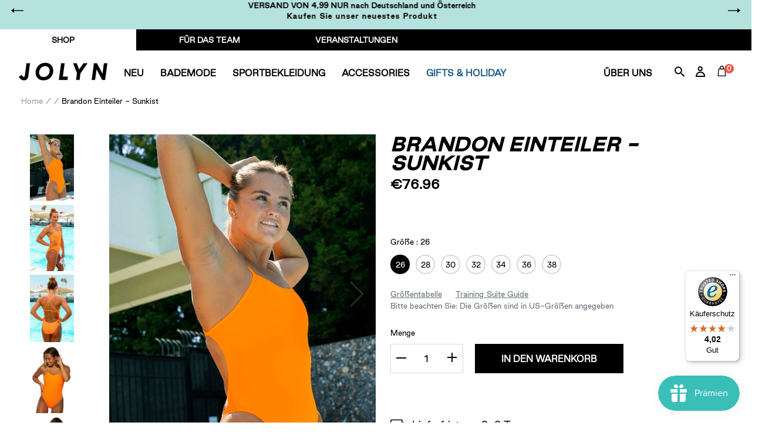

--- FILE ---
content_type: text/html; charset=utf-8
request_url: https://jolynclothing.de/products/brandon-onesie-sunkist-solid
body_size: 106735
content:
<!doctype html>
<html class="no-js" lang="de">
<head>
	<script id="pandectes-rules">   /* PANDECTES-GDPR: DO NOT MODIFY AUTO GENERATED CODE OF THIS SCRIPT */      window.PandectesSettings = {"store":{"id":7077127,"plan":"plus","theme":"BLACK FRIDAY-HOLIDAY 18/11/25","primaryLocale":"en","adminMode":false,"headless":false,"storefrontRootDomain":"","checkoutRootDomain":"","storefrontAccessToken":""},"tsPublished":1763467297,"declaration":{"showPurpose":false,"showProvider":false,"declIntroText":"","showDateGenerated":true},"language":{"unpublished":[],"languageMode":"Multilingual","fallbackLanguage":"en","languageDetection":"locale","languagesSupported":["fr","de","cs"]},"texts":{"managed":{"headerText":{"cs":"Respektujeme vaše soukromí","de":"Wir respektieren Ihre Privatsphäre","en":"We respect your privacy","fr":"Nous respectons votre vie privée"},"consentText":{"cs":"Používáme cookies, abychom vám zajistili co nejlepší uživatelský zážitek na našich webových stránkách. Technicky nezbytné cookies jsou nepostradatelné pro fungování webu a jsou vždy aktivní. Ostatní cookies nám pomáhají zlepšovat obsah a váš zážitek, a budou použity pouze s vaším souhlasem. Nastavení cookies můžete kdykoliv upravit nebo přijmout pouze technicky nezbytné cookies. Více informací najdete v našich","de":"Wir verwenden Cookies, um Ihnen ein optimales Nutzungserlebnis auf unserer Website zu bieten. Technisch notwendige Cookies sind für den Betrieb der Seite unverzichtbar und werden immer gesetzt. Andere Cookies helfen uns, unsere Inhalte und Ihr Erlebnis zu verbessern und werden nur mit Ihrer Zustimmung gesetzt. Sie können Ihre Cookie-Einstellungen jederzeit anpassen oder nur die technisch notwendigen Cookies akzeptieren. Mehr dazu erfahren Sie in unserer","en":"We use cookies to significantly improve your experience on the website. Some are technically necessary in order to be able to provide you with our services. Others help us to optimize the content of our site. By clicking on \"Accept\", we set various other cookies that are technically necessary, including those from third parties. You have the option of adjusting your settings individually at any time. You can find more information","fr":"Nous utilisons des cookies pour vous offrir la meilleure expérience possible sur notre site web. Les cookies techniquement nécessaires sont indispensables au fonctionnement du site et sont toujours activés. D'autres cookies nous aident à améliorer nos contenus et votre expérience, et ne seront utilisés qu'avec votre consentement. Vous pouvez modifier vos préférences en matière de cookies à tout moment ou accepter uniquement les cookies techniquement nécessaires. Pour en savoir plus, consultez notre"},"linkText":{"cs":"Zásadách ochrany osobních údajů.","de":"Datenschutzerklärung.","en":"here.","fr":"politique de confidentialité."},"imprintText":{"cs":"Otisk","de":"Impressum","en":"Imprint","fr":"Mentions légales"},"googleLinkText":{"cs":"Zásady ochrany soukromí Google","de":"Googles Datenschutzbestimmungen","en":"Google's Privacy Terms","fr":"Conditions de confidentialité de Google"},"allowButtonText":{"cs":"Přijmout","de":"Akzeptieren","en":"Accept","fr":"Accepter"},"denyButtonText":{"cs":"Pokles","de":"Ablehnen","en":"Decline","fr":"Refuser"},"dismissButtonText":{"cs":"Přijmout","de":"Akzeptieren","en":"Accept","fr":"Accepter"},"leaveSiteButtonText":{"cs":"Opustit tento web","de":"Diese Website verlassen","en":"Leave this site","fr":"Quitter ce site"},"preferencesButtonText":{"cs":"Předvolby","de":"Einstellungen","en":"Preferences","fr":"Préférences"},"cookiePolicyText":{"cs":"Zásady používání souborů cookie","de":"Cookie-Richtlinie","en":"Cookie policy","fr":"Politique relative aux cookies"},"preferencesPopupTitleText":{"cs":"Spravujte předvolby souhlasu","de":"Einwilligungseinstellungen verwalten","en":"Manage consent preferences","fr":"Gérer les préférences de consentement"},"preferencesPopupIntroText":{"cs":"Když navštívíte jakoukoli webovou stránku, může ukládat nebo získávat informace ve vašem prohlížeči, většinou ve formě souborů cookie. Tyto informace se mohou týkat vás, vašich preferencí nebo vašeho zařízení a většinou se používají k tomu, aby web fungoval tak, jak očekáváte. Tyto informace vás obvykle přímo neidentifikují, ale mohou vám poskytnout personalizovanější web.","de":"Wenn Sie eine Website besuchen, kann sie Informationen in Ihrem Browser speichern oder abrufen, meist in Form von Cookies. Diese Informationen können sich auf Sie, Ihre Einstellungen oder Ihr Gerät beziehen und werden hauptsächlich dazu verwendet, damit die Website Ihren Erwartungen entsprechend funktioniert. Die Informationen identifizieren Sie normalerweise nicht direkt, können Ihnen aber ein persönlicheres Web-Erlebnis bieten.","en":"When you visit any web site, it may store or retrieve information on your browser, mostly in the form of cookies. This information might be about you, your preferences or your device and is mostly used to make the site work as you expect it to. The information does not usually directly identify you, but it can give you a more personalized web experience.","fr":"Lorsque vous visitez un site Web, il peut stocker ou récupérer des informations sur votre navigateur, principalement sous la forme de cookies. Ces informations peuvent concerner vous, vos préférences ou votre appareil et sont principalement utilisées pour faire fonctionner le site comme vous l'attendez. Les informations ne vous identifient généralement pas directement, mais elles peuvent vous offrir une expérience Web plus personnalisée."},"preferencesPopupSaveButtonText":{"cs":"Uložte předvolby a ukončete","de":"Einstellungen speichern und beenden","en":"Save preferences & exit","fr":"Enregistrer les préférences et quitter"},"preferencesPopupCloseButtonText":{"cs":"Blízko","de":"Schließen","en":"Close","fr":"Fermer"},"preferencesPopupAcceptAllButtonText":{"cs":"Přijměte všechny","de":"Alle akzeptieren","en":"Accept all","fr":"Accepter tout"},"preferencesPopupRejectAllButtonText":{"cs":"Odmítnout vše","de":"Alle ablehnen","en":"Reject all","fr":"Rejeter tout"},"cookiesDetailsText":{"cs":"Podrobnosti o souborech cookie","de":"Cookie-Details","en":"Cookies details","fr":"Détails des cookies"},"preferencesPopupAlwaysAllowedText":{"cs":"vždy povoleno","de":"Immer erlaubt","en":"Always allowed","fr":"Toujours activé"},"accessSectionParagraphText":{"cs":"Máte právo mít kdykoli přístup ke svým údajům.","de":"Sie haben das Recht, jederzeit auf Ihre Daten zuzugreifen.","en":"You have the right to be able to access your personal data at any time. This includes your account information, your order records as well as any GDPR related requests you have made so far. You have the right to request a full report of your data.","fr":"Vous avez le droit de pouvoir accéder à vos données à tout moment."},"accessSectionTitleText":{"cs":"Přenos dat","de":"Datenübertragbarkeit","en":"Data Portability","fr":"Portabilité des données"},"accessSectionAccountInfoActionText":{"cs":"Osobní data","de":"persönliche Daten","en":"Personal data","fr":"Données personnelles"},"accessSectionDownloadReportActionText":{"cs":"Stáhnout vše","de":"Alle Daten anfordern","en":"Request export","fr":"Tout télécharger"},"accessSectionGDPRRequestsActionText":{"cs":"Žádosti subjektu údajů","de":"Anfragen betroffener Personen","en":"Data subject requests","fr":"Demandes des personnes concernées"},"accessSectionOrdersRecordsActionText":{"cs":"Objednávky","de":"Aufträge","en":"Orders","fr":"Ordres"},"rectificationSectionParagraphText":{"cs":"Máte právo požádat o aktualizaci svých údajů, kdykoli to považujete za vhodné.","de":"Sie haben das Recht, die Aktualisierung Ihrer Daten zu verlangen, wann immer Sie dies für angemessen halten.","en":"You have the right to request your data to be updated whenever you think it is appropriate.","fr":"Vous avez le droit de demander la mise à jour de vos données chaque fois que vous le jugez approprié."},"rectificationSectionTitleText":{"cs":"Oprava dat","de":"Datenberichtigung","en":"Data Rectification","fr":"Rectification des données"},"rectificationCommentPlaceholder":{"cs":"Popište, co chcete aktualizovat","de":"Beschreiben Sie, was Sie aktualisieren möchten","en":"Describe what you want to be updated","fr":"Décrivez ce que vous souhaitez mettre à jour"},"rectificationCommentValidationError":{"cs":"Komentář je vyžadován","de":"Kommentar ist erforderlich","en":"Comment is required","fr":"Un commentaire est requis"},"rectificationSectionEditAccountActionText":{"cs":"Požádat o aktualizaci","de":"Aktualisierung anfordern","en":"Request an update","fr":"Demander une mise à jour"},"erasureSectionTitleText":{"cs":"Právo být zapomenut","de":"Recht auf Löschung","en":"Right to be Forgotten","fr":"Droit à l'oubli"},"erasureSectionParagraphText":{"cs":"Máte právo požádat o vymazání všech vašich údajů. Poté již nebudete mít přístup ke svému účtu.","de":"Sie haben das Recht, die Löschung aller Ihrer Daten zu verlangen. Danach können Sie nicht mehr auf Ihr Konto zugreifen.","en":"Use this option if you want to remove your personal and other data from our store. Keep in mind that this process will delete your account, so you will no longer be able to access or use it anymore.","fr":"Vous avez le droit de demander que toutes vos données soient effacées. Après cela, vous ne pourrez plus accéder à votre compte."},"erasureSectionRequestDeletionActionText":{"cs":"Požádat o vymazání osobních údajů","de":"Löschung personenbezogener Daten anfordern","en":"Request personal data deletion","fr":"Demander la suppression des données personnelles"},"consentDate":{"cs":"Datum souhlasu","de":"Zustimmungsdatum","en":"Consent date","fr":"Date de consentement"},"consentId":{"cs":"ID souhlasu","de":"Einwilligungs-ID","en":"Consent ID","fr":"ID de consentement"},"consentSectionChangeConsentActionText":{"cs":"Změnit předvolbu souhlasu","de":"Einwilligungspräferenz ändern","en":"Change consent preference","fr":"Modifier la préférence de consentement"},"consentSectionConsentedText":{"cs":"Souhlasili jste se zásadami cookies této webové stránky na","de":"Sie haben der Cookie-Richtlinie dieser Website zugestimmt am","en":"You consented to the cookies policy of this website on","fr":"Vous avez consenti à la politique de cookies de ce site Web sur"},"consentSectionNoConsentText":{"cs":"Nesouhlasili jste se zásadami používání souborů cookie na tomto webu.","de":"Sie haben der Cookie-Richtlinie dieser Website nicht zugestimmt.","en":"You have not consented to the cookies policy of this website.","fr":"Vous n'avez pas consenti à la politique de cookies de ce site Web."},"consentSectionTitleText":{"cs":"Váš souhlas se soubory cookie","de":"Ihre Cookie-Einwilligung","en":"Your cookie consent","fr":"Votre consentement aux cookies"},"consentStatus":{"cs":"Preference souhlasu","de":"Einwilligungspräferenz","en":"Consent preference","fr":"Préférence de consentement"},"confirmationFailureMessage":{"cs":"Vaše žádost nebyla ověřena. Zkuste to znovu a pokud problém přetrvává, požádejte o pomoc vlastníka obchodu","de":"Ihre Anfrage wurde nicht bestätigt. Bitte versuchen Sie es erneut und wenn das Problem weiterhin besteht, wenden Sie sich an den Ladenbesitzer, um Hilfe zu erhalten","en":"Your request was not verified. Please try again and if problem persists, contact store owner for assistance","fr":"Votre demande n'a pas été vérifiée. Veuillez réessayer et si le problème persiste, contactez le propriétaire du magasin pour obtenir de l'aide"},"confirmationFailureTitle":{"cs":"Došlo k problému","de":"Ein Problem ist aufgetreten","en":"A problem occurred","fr":"Un problème est survenu"},"confirmationSuccessMessage":{"cs":"Brzy se vám ozveme ohledně vaší žádosti.","de":"Wir werden uns in Kürze zu Ihrem Anliegen bei Ihnen melden.","en":"We will soon get back to you as to your request.","fr":"Nous reviendrons rapidement vers vous quant à votre demande."},"confirmationSuccessTitle":{"cs":"Vaše žádost je ověřena","de":"Ihre Anfrage wurde bestätigt","en":"Your request is verified","fr":"Votre demande est vérifiée"},"guestsSupportEmailFailureMessage":{"cs":"Vaše žádost nebyla odeslána. Zkuste to znovu a pokud problém přetrvává, požádejte o pomoc vlastníka obchodu.","de":"Ihre Anfrage wurde nicht übermittelt. Bitte versuchen Sie es erneut und wenn das Problem weiterhin besteht, wenden Sie sich an den Shop-Inhaber, um Hilfe zu erhalten.","en":"Your request was not submitted. Please try again and if problem persists, contact store owner for assistance.","fr":"Votre demande n'a pas été soumise. Veuillez réessayer et si le problème persiste, contactez le propriétaire du magasin pour obtenir de l'aide."},"guestsSupportEmailFailureTitle":{"cs":"Došlo k problému","de":"Ein Problem ist aufgetreten","en":"A problem occurred","fr":"Un problème est survenu"},"guestsSupportEmailPlaceholder":{"cs":"Emailová adresa","de":"E-Mail-Addresse","en":"E-mail address","fr":"Adresse e-mail"},"guestsSupportEmailSuccessMessage":{"cs":"Pokud jste registrováni jako zákazníci tohoto obchodu, brzy vám přijde e -mail s pokyny, jak postupovat.","de":"Wenn Sie als Kunde dieses Shops registriert sind, erhalten Sie in Kürze eine E-Mail mit Anweisungen zum weiteren Vorgehen.","en":"If you are registered as a customer of this store, you will soon receive an email with instructions on how to proceed.","fr":"Si vous êtes inscrit en tant que client de ce magasin, vous recevrez bientôt un e-mail avec des instructions sur la marche à suivre."},"guestsSupportEmailSuccessTitle":{"cs":"Děkujeme za vaši žádost","de":"Vielen Dank für die Anfrage","en":"Thank you for your request","fr":"Merci pour votre requête"},"guestsSupportEmailValidationError":{"cs":"E -mail není platný","de":"Email ist ungültig","en":"Email is not valid","fr":"L'email n'est pas valide"},"guestsSupportInfoText":{"cs":"Chcete -li pokračovat, přihlaste se prosím pomocí svého zákaznického účtu.","de":"Bitte loggen Sie sich mit Ihrem Kundenkonto ein, um fortzufahren.","en":"Please login with your customer account to further proceed.","fr":"Veuillez vous connecter avec votre compte client pour continuer."},"submitButton":{"cs":"Předložit","de":"einreichen","en":"Submit","fr":"Soumettre"},"submittingButton":{"cs":"Odesílání ...","de":"Senden...","en":"Submitting...","fr":"Soumission..."},"cancelButton":{"cs":"zrušení","de":"Abbrechen","en":"Cancel","fr":"Annuler"},"declIntroText":{"cs":"Soubory cookie používáme k optimalizaci funkčnosti webu, analýze výkonu a poskytování personalizovaného zážitku. Některé soubory cookie jsou nezbytné pro správné fungování a fungování webových stránek. Tyto soubory cookie nelze zakázat. V tomto okně můžete spravovat své preference souborů cookie.","de":"Wir verwenden Cookies, um die Funktionalität der Website zu optimieren, die Leistung zu analysieren und Ihnen ein personalisiertes Erlebnis zu bieten. Einige Cookies sind für den ordnungsgemäßen Betrieb der Website unerlässlich. Diese Cookies können nicht deaktiviert werden. In diesem Fenster können Sie Ihre Präferenzen für Cookies verwalten.","en":"We use cookies to optimize website functionality, analyze the performance, and provide personalized experience to you. Some cookies are essential to make the website operate and function correctly. Those cookies cannot be disabled. In this window you can manage your preference of cookies.","fr":"Nous utilisons des cookies pour optimiser les fonctionnalités du site Web, analyser les performances et vous offrir une expérience personnalisée. Certains cookies sont indispensables au bon fonctionnement et au bon fonctionnement du site Web. Ces cookies ne peuvent pas être désactivés. Dans cette fenêtre, vous pouvez gérer vos préférences en matière de cookies."},"declName":{"cs":"název","de":"Name","en":"Name","fr":"Nom"},"declPurpose":{"cs":"Účel","de":"Zweck","en":"Purpose","fr":"But"},"declType":{"cs":"Typ","de":"Typ","en":"Sorte","fr":"Sorte"},"declRetention":{"cs":"Uchování","de":"Speicherdauer","en":"Retention","fr":"Rétention"},"declProvider":{"cs":"Poskytovatel","de":"Anbieter","en":"Provider","fr":"Fournisseur"},"declFirstParty":{"cs":"První strany","de":"Erstanbieter","en":"First-party","fr":"Première partie"},"declThirdParty":{"cs":"Třetí strana","de":"Drittanbieter","en":"Third-party","fr":"Tierce partie"},"declSeconds":{"cs":"sekundy","de":"Sekunden","en":"seconds","fr":"secondes"},"declMinutes":{"cs":"minut","de":"Minuten","en":"minutes","fr":"minutes"},"declHours":{"cs":"hodin","de":"Std.","en":"hours","fr":"heures"},"declDays":{"cs":"dní","de":"Tage","en":"days","fr":"jours"},"declWeeks":{"cs":"týden(ů)","de":"Woche(n)","en":"week(s)","fr":"semaine(s)"},"declMonths":{"cs":"měsíce","de":"Monate","en":"months","fr":"mois"},"declYears":{"cs":"let","de":"Jahre","en":"years","fr":"années"},"declSession":{"cs":"Zasedání","de":"Sitzung","en":"Session","fr":"Session"},"declDomain":{"cs":"Doména","de":"Domain","en":"Domain","fr":"Domaine"},"declPath":{"cs":"Cesta","de":"Weg","en":"Path","fr":"Chemin"}},"categories":{"strictlyNecessaryCookiesTitleText":{"cs":"Nezbytně nutné cookies","de":"Unbedingt erforderlich","en":"Strictly necessary cookies","fr":"Cookies strictement nécessaires"},"strictlyNecessaryCookiesDescriptionText":{"cs":"Tyto soubory cookie jsou nezbytné k tomu, abyste se mohli pohybovat po webové stránce a používat její funkce, jako je přístup do zabezpečených oblastí webové stránky. Web nemůže bez těchto cookies správně fungovat.","de":"Diese Cookies sind unerlässlich, damit Sie sich auf der Website bewegen und ihre Funktionen nutzen können, z. B. den Zugriff auf sichere Bereiche der Website. Ohne diese Cookies kann die Website nicht richtig funktionieren.","en":"These cookies are essential in order to enable you to move around the website and use its features, such as accessing secure areas of the website. Without these cookies services you have asked for, like shopping baskets or e-billing, cannot be provided.","fr":"Ces cookies sont essentiels pour vous permettre de vous déplacer sur le site Web et d'utiliser ses fonctionnalités, telles que l'accès aux zones sécurisées du site Web. Le site Web ne peut pas fonctionner correctement sans ces cookies."},"functionalityCookiesTitleText":{"cs":"Funkční cookies","de":"Funktionale Cookies","en":"Functionality cookies","fr":"Cookies fonctionnels"},"functionalityCookiesDescriptionText":{"cs":"Tyto soubory cookie umožňují webu poskytovat vylepšené funkce a přizpůsobení. Můžeme je nastavit my nebo poskytovatelé třetích stran, jejichž služby jsme přidali na naše stránky. Pokud tyto soubory cookie nepovolíte, některé nebo všechny tyto služby nemusí fungovat správně.","de":"Diese Cookies ermöglichen es der Website, verbesserte Funktionalität und Personalisierung bereitzustellen. Sie können von uns oder von Drittanbietern gesetzt werden, deren Dienste wir auf unseren Seiten hinzugefügt haben. Wenn Sie diese Cookies nicht zulassen, funktionieren einige oder alle dieser Dienste möglicherweise nicht richtig.","en":"These cookies allow the website to remember choices you make (such as your user name, language or the region you are in) and provide enhanced, more personal features. For instance, a website may be able to provide you with local weather reports or traffic news by storing in a cookie the region in which you are currently located. These cookies can also be used to remember changes you have made to text size, fonts and other parts of web pages that you can customise. They may also be used to provide services you have asked for such as watching a video or commenting on a blog. The information these cookies collect may be anonymised and they cannot track your browsing activity on other websites.","fr":"Ces cookies permettent au site de fournir des fonctionnalités et une personnalisation améliorées. Ils peuvent être définis par nous ou par des fournisseurs tiers dont nous avons ajouté les services à nos pages. Si vous n'autorisez pas ces cookies, certains ou tous ces services peuvent ne pas fonctionner correctement."},"performanceCookiesTitleText":{"cs":"Výkonnostní cookies","de":"Performance-Cookies","en":"Performance cookies","fr":"Cookies de performances"},"performanceCookiesDescriptionText":{"cs":"Tyto soubory cookie nám umožňují sledovat a zlepšovat výkon našich webových stránek. Například nám umožňují počítat návštěvy, identifikovat zdroje provozu a zjistit, které části webu jsou nejoblíbenější.","de":"Diese Cookies ermöglichen es uns, die Leistung unserer Website zu überwachen und zu verbessern. Sie ermöglichen es uns beispielsweise, Besuche zu zählen, Verkehrsquellen zu identifizieren und zu sehen, welche Teile der Website am beliebtesten sind.","en":"These cookies collect information about how visitors use a website, for instance which pages visitors go to most often, and if they get error messages from web pages. These cookies don’t collect information that identifies a visitor. All information these cookies collect is aggregated and therefore anonymous. It is only used to improve how a website works.","fr":"Ces cookies nous permettent de surveiller et d'améliorer les performances de notre site Web. Par exemple, ils nous permettent de compter les visites, d'identifier les sources de trafic et de voir quelles parties du site sont les plus populaires."},"targetingCookiesTitleText":{"cs":"Cílení na cookies","de":"Targeting-Cookies","en":"Targeting cookies","fr":"Ciblage des cookies"},"targetingCookiesDescriptionText":{"cs":"Tyto soubory cookie mohou být prostřednictvím našich stránek nastaveny našimi reklamními partnery. Tyto společnosti je mohou použít k vytvoření profilu vašich zájmů a zobrazení relevantních reklam na jiných webech. Neukládají přímo osobní údaje, ale jsou založeny na jedinečné identifikaci vašeho prohlížeče a internetového zařízení. Pokud tyto cookies nepovolíte, dočkáte se méně cílené reklamy.","de":"Diese Cookies können von unseren Werbepartnern über unsere Website gesetzt werden. Sie können von diesen Unternehmen verwendet werden, um ein Profil Ihrer Interessen zu erstellen und Ihnen relevante Werbung auf anderen Websites anzuzeigen. Sie speichern keine direkten personenbezogenen Daten, sondern basieren auf der eindeutigen Identifizierung Ihres Browsers und Ihres Internetgeräts. Wenn Sie diese Cookies nicht zulassen, erleben Sie weniger zielgerichtete Werbung.","en":"These cookies are used to deliver adverts more relevant to you and your interests They are also used to limit the number of times you see an advertisement as well as help measure the effectiveness of the advertising campaign. They are usually placed by advertising networks with the website operator’s permission. They remember that you have visited a website and this information is shared with other organisations such as advertisers. Quite often targeting or advertising cookies will be linked to site functionality provided by the other organisation.","fr":"Ces cookies peuvent être installés via notre site par nos partenaires publicitaires. Ils peuvent être utilisés par ces sociétés pour établir un profil de vos intérêts et vous montrer des publicités pertinentes sur d'autres sites. Ils ne stockent pas directement d'informations personnelles, mais sont basés sur l'identification unique de votre navigateur et de votre appareil Internet. Si vous n'autorisez pas ces cookies, vous bénéficierez d'une publicité moins ciblée."},"unclassifiedCookiesTitleText":{"cs":"Neklasifikované cookies","de":"Unklassifizierte Cookies","en":"Unclassified cookies","fr":"Cookies non classés"},"unclassifiedCookiesDescriptionText":{"cs":"Neklasifikované cookies jsou cookies, které právě zpracováváme, společně s poskytovateli jednotlivých cookies.","de":"Unklassifizierte Cookies sind Cookies, die wir gerade zusammen mit den Anbietern einzelner Cookies klassifizieren.","en":"Unclassified cookies are cookies that we are in the process of classifying, together with the providers of individual cookies.","fr":"Les cookies non classés sont des cookies que nous sommes en train de classer avec les fournisseurs de cookies individuels."}},"auto":{}},"library":{"previewMode":false,"fadeInTimeout":0,"defaultBlocked":7,"showLink":true,"showImprintLink":false,"showGoogleLink":false,"enabled":true,"cookie":{"expiryDays":365,"secure":true,"domain":""},"dismissOnScroll":false,"dismissOnWindowClick":false,"dismissOnTimeout":false,"palette":{"popup":{"background":"#FFFFFF","backgroundForCalculations":{"a":1,"b":255,"g":255,"r":255},"text":"#5C5C5C"},"button":{"background":"#ADDFDB","backgroundForCalculations":{"a":1,"b":219,"g":223,"r":173},"text":"#FFFFFF","textForCalculation":{"a":1,"b":255,"g":255,"r":255},"border":"transparent"}},"content":{"href":"https://jolyn-clothing-company-eur.myshopify.com/pages/privacy-statement-gdpr","imprintHref":"/","close":"&#10005;","target":"_blank","logo":""},"window":"<div role=\"dialog\" aria-label=\"{{header}}\" aria-describedby=\"cookieconsent:desc\" id=\"cookie-consent-dialogBox\" class=\"cc-window-wrapper cc-bottom-wrapper\"><div class=\"pd-cookie-banner-window cc-window {{classes}}\">{{children}}</div></div>","compliance":{"custom":"<div class=\"cc-compliance cc-highlight\">{{preferences}}{{allow}}{{deny}}</div>"},"type":"custom","layouts":{"basic":"{{messagelink}}{{compliance}}"},"position":"bottom","theme":"classic","revokable":false,"animateRevokable":false,"revokableReset":false,"revokableLogoUrl":"https://cdn.shopify.com/s/files/1/0707/7127/t/29/assets/pandectes-reopen-logo.png?v=1763462329","revokablePlacement":"bottom-left","revokableMarginHorizontal":15,"revokableMarginVertical":15,"static":false,"autoAttach":true,"hasTransition":true,"blacklistPage":[""],"elements":{"close":"<button aria-label=\"Close\" type=\"button\" class=\"cc-close\">{{close}}</button>","dismiss":"<button type=\"button\" class=\"cc-btn cc-btn-decision cc-dismiss\">{{dismiss}}</button>","allow":"<button type=\"button\" class=\"cc-btn cc-btn-decision cc-allow\">{{allow}}</button>","deny":"<button type=\"button\" class=\"cc-btn cc-btn-decision cc-deny\">{{deny}}</button>","preferences":"<button type=\"button\" class=\"cc-btn cc-settings\" aria-controls=\"pd-cp-preferences\" onclick=\"Pandectes.fn.openPreferences()\">{{preferences}}</button>"}},"geolocation":{"brOnly":false,"caOnly":true,"chOnly":false,"euOnly":true,"jpOnly":false,"thOnly":false,"canadaOnly":false,"canadaLaw25":false,"canadaPipeda":false,"globalVisibility":false},"dsr":{"guestsSupport":false,"accessSectionDownloadReportAuto":false},"banner":{"resetTs":1605124352,"extraCss":"        .cc-banner-logo {max-width: 24em!important;}    @media(min-width: 768px) {.cc-window.cc-floating{max-width: 24em!important;width: 24em!important;}}    .cc-message, .pd-cookie-banner-window .cc-header, .cc-logo {text-align: center}    .cc-window-wrapper{z-index: 16777100;}    .cc-window{z-index: 16777100;font-family: inherit;}    .pd-cookie-banner-window .cc-header{font-family: inherit;}    .pd-cp-ui{font-family: inherit; background-color: #FFFFFF;color:#5C5C5C;}    button.pd-cp-btn, a.pd-cp-btn{background-color:#ADDFDB;color:#FFFFFF!important;}    input + .pd-cp-preferences-slider{background-color: rgba(92, 92, 92, 0.3)}    .pd-cp-scrolling-section::-webkit-scrollbar{background-color: rgba(92, 92, 92, 0.3)}    input:checked + .pd-cp-preferences-slider{background-color: rgba(92, 92, 92, 1)}    .pd-cp-scrolling-section::-webkit-scrollbar-thumb {background-color: rgba(92, 92, 92, 1)}    .pd-cp-ui-close{color:#5C5C5C;}    .pd-cp-preferences-slider:before{background-color: #FFFFFF}    .pd-cp-title:before {border-color: #5C5C5C!important}    .pd-cp-preferences-slider{background-color:#5C5C5C}    .pd-cp-toggle{color:#5C5C5C!important}    @media(max-width:699px) {.pd-cp-ui-close-top svg {fill: #5C5C5C}}    .pd-cp-toggle:hover,.pd-cp-toggle:visited,.pd-cp-toggle:active{color:#5C5C5C!important}    .pd-cookie-banner-window {}  ","customJavascript":{},"showPoweredBy":false,"logoHeight":40,"revokableTrigger":false,"hybridStrict":false,"cookiesBlockedByDefault":"7","isActive":true,"implicitSavePreferences":false,"cookieIcon":true,"blockBots":false,"showCookiesDetails":true,"hasTransition":true,"blockingPage":false,"showOnlyLandingPage":false,"leaveSiteUrl":"https://www.google.com","linkRespectStoreLang":false},"cookies":{"0":[{"name":"cart_currency","type":"http","domain":"eu.jolynclothing.com","path":"/","provider":"Shopify","firstParty":true,"retention":"15 day(s)","session":false,"expires":15,"unit":"declDays","purpose":{"cs":"Soubor cookie je nezbytný pro zabezpečenou funkci pokladny a platby na webu. Tuto funkci poskytuje shopify.com.","de":"Das Cookie ist für die sichere Checkout- und Zahlungsfunktion auf der Website erforderlich. Diese Funktion wird von shopify.com bereitgestellt.","en":"Used in connection with shopping cart.","fr":"Le cookie est nécessaire pour la fonction de paiement et de paiement sécurisé sur le site Web. Cette fonction est fournie par shopify.com."}},{"name":"localization","type":"http","domain":"eu.jolynclothing.com","path":"/","provider":"Shopify","firstParty":true,"retention":"1 year(s)","session":false,"expires":1,"unit":"declYears","purpose":{"cs":"Lokalizace obchodu Shopify","de":"Lokalisierung von Shopify-Shops","en":"Shopify store localization","fr":"Localisation de boutique Shopify"}},{"name":"keep_alive","type":"http","domain":"eu.jolynclothing.com","path":"/","provider":"Shopify","firstParty":true,"retention":"30 minute(s)","session":false,"expires":30,"unit":"declMinutes","purpose":{"cs":"Používá se ve spojení s lokalizací kupujícího.","de":"Wird im Zusammenhang mit der Käuferlokalisierung verwendet.","en":"Used in connection with buyer localization.","fr":"Utilisé en relation avec la localisation de l'acheteur."}},{"name":"secure_customer_sig","type":"http","domain":"eu.jolynclothing.com","path":"/","provider":"Shopify","firstParty":true,"retention":"1 year(s)","session":false,"expires":1,"unit":"declYears","purpose":{"cs":"Používá se ve spojení s přihlášením zákazníka.","de":"Wird im Zusammenhang mit dem Kundenlogin verwendet.","en":"Used in connection with customer login.","fr":"Utilisé en relation avec la connexion client."}},{"name":"_cmp_a","type":"http","domain":".jolynclothing.com","path":"/","provider":"Shopify","firstParty":true,"retention":"24 hour(s)","session":false,"expires":24,"unit":"declHours","purpose":{"cs":"Používá se pro správu nastavení ochrany osobních údajů zákazníků.","de":"Wird zum Verwalten der Datenschutzeinstellungen des Kunden verwendet.","en":"Used for managing customer privacy settings.","fr":"Utilisé pour gérer les paramètres de confidentialité des clients."}},{"name":"_tracking_consent","type":"http","domain":".jolynclothing.com","path":"/","provider":"Shopify","firstParty":true,"retention":"1 year(s)","session":false,"expires":1,"unit":"declYears","purpose":{"cs":"Předvolby sledování.","de":"Tracking-Einstellungen.","en":"Tracking preferences.","fr":"Préférences de suivi."}},{"name":"_shopify_m","type":"http","domain":".jolynclothing.com","path":"/","provider":"Shopify","firstParty":true,"retention":"1 year(s)","session":false,"expires":1,"unit":"declYears","purpose":{"en":"Used for managing customer privacy settings."}},{"name":"shopify_pay_redirect","type":"http","domain":"eu.jolynclothing.com","path":"/","provider":"Shopify","firstParty":true,"retention":"60 minute(s)","session":false,"expires":60,"unit":"declMinutes","purpose":{"cs":"Soubor cookie je nezbytný pro zabezpečenou funkci pokladny a platby na webu. Tuto funkci poskytuje shopify.com.","de":"Das Cookie ist für die sichere Checkout- und Zahlungsfunktion auf der Website erforderlich. Diese Funktion wird von shopify.com bereitgestellt.","en":"Used in connection with checkout.","fr":"Le cookie est nécessaire pour la fonction de paiement et de paiement sécurisé sur le site Web. Cette fonction est fournie par shopify.com."}},{"name":"cart","type":"http","domain":"eu.jolynclothing.com","path":"/","provider":"Shopify","firstParty":true,"retention":"15 day(s)","session":false,"expires":15,"unit":"declDays","purpose":{"cs":"Nezbytné pro funkčnost nákupního košíku na webu.","de":"Notwendig für die Warenkorbfunktion auf der Website.","en":"Used in connection with shopping cart.","fr":"Nécessaire pour la fonctionnalité de panier d'achat sur le site Web."}},{"name":"cart_ts","type":"http","domain":"eu.jolynclothing.com","path":"/","provider":"Shopify","firstParty":true,"retention":"15 day(s)","session":false,"expires":15,"unit":"declDays","purpose":{"cs":"Používá se ve spojení s pokladnou.","de":"Wird im Zusammenhang mit der Kasse verwendet.","en":"Used in connection with checkout.","fr":"Utilisé en relation avec le paiement."}},{"name":"cart_sig","type":"http","domain":"eu.jolynclothing.com","path":"/","provider":"Shopify","firstParty":true,"retention":"15 day(s)","session":false,"expires":15,"unit":"declDays","purpose":{"cs":"Analytika Shopify.","de":"Shopify-Analysen.","en":"Used in connection with checkout.","fr":"Analyses Shopify."}},{"name":"cart_ver","type":"http","domain":"eu.jolynclothing.com","path":"/","provider":"Shopify","firstParty":true,"retention":"15 day(s)","session":false,"expires":15,"unit":"declDays","purpose":{"en":"Used in connection with shopping cart."}},{"name":"_shopify_tw","type":"http","domain":".jolynclothing.com","path":"/","provider":"Shopify","firstParty":true,"retention":"14 day(s)","session":false,"expires":14,"unit":"declDays","purpose":{"en":"Used for managing customer privacy settings."}},{"name":"_shopify_tm","type":"http","domain":".jolynclothing.com","path":"/","provider":"Shopify","firstParty":true,"retention":"30 minute(s)","session":false,"expires":30,"unit":"declMinutes","purpose":{"en":"Used for managing customer privacy settings."}},{"name":"_secure_account_session_id","type":"http","domain":"eu.account.jolynclothing.com","path":"/","provider":"Shopify","firstParty":true,"retention":"30 day(s)","session":false,"expires":30,"unit":"declDays","purpose":{"en":"Used to track a user's session for new customer accounts."}},{"name":"customer_account_locale","type":"http","domain":"eu.account.jolynclothing.com","path":"/","provider":"Shopify","firstParty":true,"retention":"1 year(s)","session":false,"expires":1,"unit":"declYears","purpose":{"en":"Used in connection with new customer accounts."}},{"name":"identity-state-422717871f7407ca6c63de4f91512ed9","type":"http","domain":"eu.account.jolynclothing.com","path":"/","provider":"Shopify","firstParty":true,"retention":"24 hour(s)","session":false,"expires":24,"unit":"declHours","purpose":{"en":"Used in connection with customer authentication"}},{"name":"identity-state","type":"http","domain":"eu.account.jolynclothing.com","path":"/","provider":"Shopify","firstParty":true,"retention":"24 hour(s)","session":false,"expires":24,"unit":"declHours","purpose":{"en":"Used in connection with customer authentication"}},{"name":"_identity_session","type":"http","domain":"shopify.com","path":"/","provider":"Shopify","firstParty":true,"retention":"1 year(s)","session":false,"expires":1,"unit":"declYears","purpose":{"cs":"Obsahuje identifikátor relace identity uživatele.","de":"Enthält die Identitätssitzungskennung des Benutzers.","en":"","fr":"Contient l&#39;identifiant de session d&#39;identité de l&#39;utilisateur."}},{"name":"_pandectes_gdpr","type":"http","domain":".eu.jolynclothing.com","path":"/","provider":"Pandectes","firstParty":true,"retention":"1 year(s)","session":false,"expires":1,"unit":"declYears","purpose":{"cs":"Používá se pro funkčnost banneru souhlasu s cookies.","de":"Wird für die Funktionalität des Cookies-Zustimmungsbanners verwendet.","en":"Used for the functionality of the cookies consent banner.","fr":"Utilisé pour la fonctionnalité de la bannière de consentement aux cookies."}}],"1":[],"2":[{"name":"_shopify_y","type":"http","domain":".jolynclothing.com","path":"/","provider":"Shopify","firstParty":true,"retention":"1 year(s)","session":false,"expires":1,"unit":"declYears","purpose":{"cs":"Analytika Shopify.","de":"Shopify-Analysen.","en":"Shopify analytics.","fr":"Analyses Shopify."}},{"name":"_y","type":"http","domain":".jolynclothing.com","path":"/","provider":"Shopify","firstParty":true,"retention":"1 year(s)","session":false,"expires":1,"unit":"declYears","purpose":{"en":"Shopify analytics."}},{"name":"_s","type":"http","domain":".jolynclothing.com","path":"/","provider":"Shopify","firstParty":true,"retention":"31 minute(s)","session":false,"expires":31,"unit":"declMinutes","purpose":{"en":"Shopify analytics."}},{"name":"_shopify_s","type":"http","domain":".jolynclothing.com","path":"/","provider":"Shopify","firstParty":true,"retention":"31 minute(s)","session":false,"expires":31,"unit":"declMinutes","purpose":{"cs":"Analytika Shopify.","de":"Shopify-Analysen.","en":"Shopify analytics.","fr":"Analyses Shopify."}},{"name":"_ga_4L65JKVQDN","type":"http","domain":".jolynclothing.com","path":"/","provider":"Google","firstParty":true,"retention":"1 year(s)","session":false,"expires":1,"unit":"declYears","purpose":{"en":"Cookie is set by Google Analytics with unknown functionality"}},{"name":"__cf_bm","type":"http","domain":".myfonts.net","path":"/","provider":"CloudFlare","firstParty":true,"retention":"30 minute(s)","session":false,"expires":30,"unit":"declMinutes","purpose":{"cs":"Používá se ke správě příchozího provozu, který odpovídá kritériím spojeným s roboty.","de":"Wird verwendet, um eingehenden Datenverkehr zu verwalten, der den mit Bots verbundenen Kriterien entspricht.","en":"Used to manage incoming traffic that matches criteria associated with bots.","fr":"Utilisé pour gérer le trafic entrant qui correspond aux critères associés aux bots."}},{"name":"_orig_referrer","type":"http","domain":".jolynclothing.com","path":"/","provider":"Shopify","firstParty":true,"retention":"14 day(s)","session":false,"expires":14,"unit":"declDays","purpose":{"cs":"Sleduje vstupní stránky.","de":"Verfolgt Zielseiten.","en":"Tracks landing pages.","fr":"Suit les pages de destination."}},{"name":"__cf_bm","type":"http","domain":".boldapps.net","path":"/","provider":"CloudFlare","firstParty":true,"retention":"30 minute(s)","session":false,"expires":30,"unit":"declMinutes","purpose":{"cs":"Používá se ke správě příchozího provozu, který odpovídá kritériím spojeným s roboty.","de":"Wird verwendet, um eingehenden Datenverkehr zu verwalten, der den mit Bots verbundenen Kriterien entspricht.","en":"Used to manage incoming traffic that matches criteria associated with bots.","fr":"Utilisé pour gérer le trafic entrant qui correspond aux critères associés aux bots."}},{"name":"_landing_page","type":"http","domain":".jolynclothing.com","path":"/","provider":"Shopify","firstParty":true,"retention":"14 day(s)","session":false,"expires":14,"unit":"declDays","purpose":{"cs":"Sleduje vstupní stránky.","de":"Verfolgt Zielseiten.","en":"Tracks landing pages.","fr":"Suit les pages de destination."}},{"name":"_shopify_sa_t","type":"http","domain":".jolynclothing.com","path":"/","provider":"Shopify","firstParty":true,"retention":"30 minute(s)","session":false,"expires":30,"unit":"declMinutes","purpose":{"cs":"Analýzy Shopify týkající se marketingu a doporučení.","de":"Shopify-Analysen in Bezug auf Marketing und Empfehlungen.","en":"Shopify analytics relating to marketing & referrals.","fr":"Analyses Shopify relatives au marketing et aux références."}},{"name":"_shopify_sa_p","type":"http","domain":".jolynclothing.com","path":"/","provider":"Shopify","firstParty":true,"retention":"30 minute(s)","session":false,"expires":30,"unit":"declMinutes","purpose":{"cs":"Analýzy Shopify týkající se marketingu a doporučení.","de":"Shopify-Analysen in Bezug auf Marketing und Empfehlungen.","en":"Shopify analytics relating to marketing & referrals.","fr":"Analyses Shopify relatives au marketing et aux références."}},{"name":"_gid","type":"http","domain":".jolynclothing.com","path":"/","provider":"Google","firstParty":true,"retention":"24 hour(s)","session":false,"expires":24,"unit":"declHours","purpose":{"cs":"Soubor cookie je umístěn službou Google Analytics za účelem počítání a sledování zobrazení stránek.","de":"Cookie wird von Google Analytics platziert, um Seitenaufrufe zu zählen und zu verfolgen.","en":"Cookie is placed by Google Analytics to count and track pageviews.","fr":"Le cookie est placé par Google Analytics pour compter et suivre les pages vues."}},{"name":"_gat","type":"http","domain":".jolynclothing.com","path":"/","provider":"Google","firstParty":true,"retention":"47 second(s)","session":false,"expires":47,"unit":"declSeconds","purpose":{"cs":"Soubor cookie je umístěn službou Google Analytics k filtrování požadavků od robotů.","de":"Cookie wird von Google Analytics platziert, um Anfragen von Bots zu filtern.","en":"Cookie is placed by Google Analytics to filter requests from bots.","fr":"Le cookie est placé par Google Analytics pour filtrer les requêtes des bots."}},{"name":"_ga_NXZNZD1BQ5","type":"http","domain":".jolynclothing.com","path":"/","provider":"Google","firstParty":true,"retention":"1 year(s)","session":false,"expires":1,"unit":"declYears","purpose":{"en":"Cookie is set by Google Analytics with unknown functionality"}},{"name":"_ga","type":"http","domain":".jolynclothing.com","path":"/","provider":"Google","firstParty":true,"retention":"1 year(s)","session":false,"expires":1,"unit":"declYears","purpose":{"cs":"Soubor cookie je nastaven službou Google Analytics s neznámou funkcí","de":"Cookie wird von Google Analytics mit unbekannter Funktionalität gesetzt","en":"Cookie is set by Google Analytics with unknown functionality","fr":"Le cookie est défini par Google Analytics avec une fonctionnalité inconnue"}},{"name":"_y","type":"http","domain":".shopify.com","path":"/","provider":"Shopify","firstParty":true,"retention":"360 day(s)","session":false,"expires":360,"unit":"declDays","purpose":{"en":"Shopify analytics."}},{"name":"_shopify_y","type":"http","domain":".shopify.com","path":"/","provider":"Shopify","firstParty":true,"retention":"360 day(s)","session":false,"expires":360,"unit":"declDays","purpose":{"cs":"Analytika Shopify.","de":"Shopify-Analysen.","en":"Shopify analytics.","fr":"Analyses Shopify."}},{"name":"_s","type":"http","domain":".shopify.com","path":"/","provider":"Shopify","firstParty":true,"retention":"30 minute(s)","session":false,"expires":30,"unit":"declMinutes","purpose":{"en":"Shopify analytics."}},{"name":"_shopify_s","type":"http","domain":".shopify.com","path":"/","provider":"Shopify","firstParty":true,"retention":"30 minute(s)","session":false,"expires":30,"unit":"declMinutes","purpose":{"cs":"Analytika Shopify.","de":"Shopify-Analysen.","en":"Shopify analytics.","fr":"Analyses Shopify."}}],"4":[{"name":"_gcl_au","type":"http","domain":".jolynclothing.com","path":"/","provider":"Google","firstParty":true,"retention":"90 day(s)","session":false,"expires":90,"unit":"declDays","purpose":{"cs":"Soubor cookie je umístěn Správcem značek Google za účelem sledování konverzí.","de":"Cookie wird von Google Tag Manager platziert, um Conversions zu verfolgen.","en":"Cookie is placed by Google Tag Manager to track conversions.","fr":"Le cookie est placé par Google Tag Manager pour suivre les conversions."}},{"name":"__kla_id","type":"http","domain":"eu.jolynclothing.com","path":"/","provider":"Klaviyo","firstParty":true,"retention":"1 year(s)","session":false,"expires":1,"unit":"declYears","purpose":{"cs":"Sleduje, když se někdo proklikne přes e-mail Klaviyo na váš web","de":"Verfolgt, wenn jemand durch eine Klaviyo-E-Mail auf Ihre Website klickt","en":"Tracks when someone clicks through a Klaviyo email to your website","fr":"Suit quand quelqu'un clique sur un e-mail Klaviyo vers votre site Web."}},{"name":"_fbp","type":"http","domain":".jolynclothing.com","path":"/","provider":"Facebook","firstParty":true,"retention":"90 day(s)","session":false,"expires":90,"unit":"declDays","purpose":{"cs":"Cookie ukládá Facebook za účelem sledování návštěv napříč webovými stránkami.","de":"Cookie wird von Facebook platziert, um Besuche auf Websites zu verfolgen.","en":"Cookie is placed by Facebook to track visits across websites.","fr":"Le cookie est placé par Facebook pour suivre les visites sur les sites Web."}},{"name":"IDE","type":"http","domain":".doubleclick.net","path":"/","provider":"Google","firstParty":true,"retention":"1 year(s)","session":false,"expires":1,"unit":"declYears","purpose":{"cs":"K měření akcí návštěvníků poté, co prokliknou z reklamy. Vyprší po 1 roce.","de":"Um die Aktionen der Besucher zu messen, nachdem sie sich durch eine Anzeige geklickt haben. Verfällt nach 1 Jahr.","en":"To measure the visitors’ actions after they click through from an advert. Expires after 1 year.","fr":"Pour mesurer les actions des visiteurs après avoir cliqué sur une publicité. Expire après 1 an."}}],"8":[{"name":"device_id","type":"http","domain":"shopify.com","path":"/","provider":"Unknown","firstParty":true,"retention":"1 year(s)","session":false,"expires":1,"unit":"declYears","purpose":{"cs":"Identifikátor zařízení relace, který pomáhá předcházet podvodům.","de":"Sitzungsgerätekennung zur Betrugsprävention.","en":"","fr":"Identifiant de l’appareil de session pour aider à prévenir la fraude."}},{"name":"__Host-_identity_session_same_site","type":"http","domain":"shopify.com","path":"/","provider":"Unknown","firstParty":true,"retention":"1 year(s)","session":false,"expires":1,"unit":"declYears","purpose":{"en":""}},{"name":"request_method","type":"http","domain":"shopify.com","path":"/","provider":"Unknown","firstParty":true,"retention":"Session","session":true,"expires":-1697615220,"unit":"declSeconds","purpose":{"en":""}},{"name":"device_fp_id","type":"http","domain":"shopify.com","path":"/","provider":"Unknown","firstParty":true,"retention":"1 year(s)","session":false,"expires":1,"unit":"declYears","purpose":{"cs":"Identifikátor otisku zařízení, který pomáhá předcházet podvodům.","de":"Fingerabdruck-ID des Geräts zur Betrugsprävention.","en":"","fr":"Identifiant d’empreinte digitale de l’appareil pour aider à prévenir la fraude."}},{"name":"_pay_session","type":"http","domain":"pay.shopify.com","path":"/","provider":"Unknown","firstParty":true,"retention":"Session","session":true,"expires":-1697615220,"unit":"declSeconds","purpose":{"cs":"Soubor cookie relace Rails pro Shopify Pay","de":"Das Rails-Session-Cookie für Shopify Pay","en":"","fr":"Le cookie de session Rails pour Shopify Pay"}},{"name":"__cflb","type":"http","domain":"api2.hcaptcha.com","path":"/","provider":"Unknown","firstParty":true,"retention":"30 minute(s)","session":false,"expires":30,"unit":"declMinutes","purpose":{"en":""}}]},"blocker":{"isActive":false,"googleConsentMode":{"id":"","analyticsId":"","isActive":false,"adStorageCategory":4,"analyticsStorageCategory":2,"personalizationStorageCategory":1,"functionalityStorageCategory":1,"customEvent":true,"securityStorageCategory":0,"redactData":true,"urlPassthrough":false},"facebookPixel":{"id":"","isActive":false,"ldu":false},"microsoft":{},"rakuten":{"isActive":false,"cmp":false,"ccpa":false},"gpcIsActive":false,"clarity":{},"defaultBlocked":7,"patterns":{"whiteList":[],"blackList":{"1":[],"2":[],"4":[],"8":[]},"iframesWhiteList":[],"iframesBlackList":{"1":[],"2":[],"4":[],"8":[]},"beaconsWhiteList":[],"beaconsBlackList":{"1":[],"2":[],"4":[],"8":[]}}}}      !function(){"use strict";window.PandectesRules=window.PandectesRules||{},window.PandectesRules.manualBlacklist={1:[],2:[],4:[]},window.PandectesRules.blacklistedIFrames={1:[],2:[],4:[]},window.PandectesRules.blacklistedCss={1:[],2:[],4:[]},window.PandectesRules.blacklistedBeacons={1:[],2:[],4:[]};const e="javascript/blocked",t=["US-CA","US-VA","US-CT","US-UT","US-CO","US-MT","US-TX","US-OR","US-IA","US-NE","US-NH","US-DE","US-NJ","US-TN","US-MN"],n=["AT","BE","BG","HR","CY","CZ","DK","EE","FI","FR","DE","GR","HU","IE","IT","LV","LT","LU","MT","NL","PL","PT","RO","SK","SI","ES","SE","GB","LI","NO","IS"];function a(e){return new RegExp(e.replace(/[/\\.+?$()]/g,"\\$&").replace("*","(.*)"))}const o=(e,t="log")=>{new URLSearchParams(window.location.search).get("log")&&console[t](`PandectesRules: ${e}`)};function s(e){const t=document.createElement("script");t.async=!0,t.src=e,document.head.appendChild(t)}const r=window.PandectesRulesSettings||window.PandectesSettings,i=function(){if(void 0!==window.dataLayer&&Array.isArray(window.dataLayer)){if(window.dataLayer.some((e=>"pandectes_full_scan"===e.event)))return!0}return!1}(),c=((e="_pandectes_gdpr")=>{const t=("; "+document.cookie).split("; "+e+"=");let n;if(t.length<2)n={};else{const e=t.pop().split(";");n=window.atob(e.shift())}const a=(e=>{try{return JSON.parse(e)}catch(e){return!1}})(n);return!1!==a?a:n})(),{banner:{isActive:l},blocker:{defaultBlocked:d,patterns:u}}=r,g=c&&null!==c.preferences&&void 0!==c.preferences?c.preferences:null,p=i?0:l?null===g?d:g:0,f={1:!(1&p),2:!(2&p),4:!(4&p)},{blackList:h,whiteList:y,iframesBlackList:w,iframesWhiteList:m,beaconsBlackList:b,beaconsWhiteList:k}=u,_={blackList:[],whiteList:[],iframesBlackList:{1:[],2:[],4:[],8:[]},iframesWhiteList:[],beaconsBlackList:{1:[],2:[],4:[],8:[]},beaconsWhiteList:[]};[1,2,4].map((e=>{f[e]||(_.blackList.push(...h[e].length?h[e].map(a):[]),_.iframesBlackList[e]=w[e].length?w[e].map(a):[],_.beaconsBlackList[e]=b[e].length?b[e].map(a):[])})),_.whiteList=y.length?y.map(a):[],_.iframesWhiteList=m.length?m.map(a):[],_.beaconsWhiteList=k.length?k.map(a):[];const v={scripts:[],iframes:{1:[],2:[],4:[]},beacons:{1:[],2:[],4:[]},css:{1:[],2:[],4:[]}},L=(t,n)=>t&&(!n||n!==e)&&(!_.blackList||_.blackList.some((e=>e.test(t))))&&(!_.whiteList||_.whiteList.every((e=>!e.test(t)))),S=(e,t)=>{const n=_.iframesBlackList[t],a=_.iframesWhiteList;return e&&(!n||n.some((t=>t.test(e))))&&(!a||a.every((t=>!t.test(e))))},C=(e,t)=>{const n=_.beaconsBlackList[t],a=_.beaconsWhiteList;return e&&(!n||n.some((t=>t.test(e))))&&(!a||a.every((t=>!t.test(e))))},A=new MutationObserver((e=>{for(let t=0;t<e.length;t++){const{addedNodes:n}=e[t];for(let e=0;e<n.length;e++){const t=n[e],a=t.dataset&&t.dataset.cookiecategory;if(1===t.nodeType&&"LINK"===t.tagName){const e=t.dataset&&t.dataset.href;if(e&&a)switch(a){case"functionality":case"C0001":v.css[1].push(e);break;case"performance":case"C0002":v.css[2].push(e);break;case"targeting":case"C0003":v.css[4].push(e)}}}}}));var $=new MutationObserver((t=>{for(let n=0;n<t.length;n++){const{addedNodes:a}=t[n];for(let t=0;t<a.length;t++){const n=a[t],s=n.src||n.dataset&&n.dataset.src,r=n.dataset&&n.dataset.cookiecategory;if(1===n.nodeType&&"IFRAME"===n.tagName){if(s){let e=!1;S(s,1)||"functionality"===r||"C0001"===r?(e=!0,v.iframes[1].push(s)):S(s,2)||"performance"===r||"C0002"===r?(e=!0,v.iframes[2].push(s)):(S(s,4)||"targeting"===r||"C0003"===r)&&(e=!0,v.iframes[4].push(s)),e&&(n.removeAttribute("src"),n.setAttribute("data-src",s))}}else if(1===n.nodeType&&"IMG"===n.tagName){if(s){let e=!1;C(s,1)?(e=!0,v.beacons[1].push(s)):C(s,2)?(e=!0,v.beacons[2].push(s)):C(s,4)&&(e=!0,v.beacons[4].push(s)),e&&(n.removeAttribute("src"),n.setAttribute("data-src",s))}}else if(1===n.nodeType&&"SCRIPT"===n.tagName){const t=n.type;let a=!1;if(L(s,t)?(o(`rule blocked: ${s}`),a=!0):s&&r?o(`manually blocked @ ${r}: ${s}`):r&&o(`manually blocked @ ${r}: inline code`),a){v.scripts.push([n,t]),n.type=e;const a=function(t){n.getAttribute("type")===e&&t.preventDefault(),n.removeEventListener("beforescriptexecute",a)};n.addEventListener("beforescriptexecute",a),n.parentElement&&n.parentElement.removeChild(n)}}}}}));const P=document.createElement,E={src:Object.getOwnPropertyDescriptor(HTMLScriptElement.prototype,"src"),type:Object.getOwnPropertyDescriptor(HTMLScriptElement.prototype,"type")};window.PandectesRules.unblockCss=e=>{const t=v.css[e]||[];t.length&&o(`Unblocking CSS for ${e}`),t.forEach((e=>{const t=document.querySelector(`link[data-href^="${e}"]`);t.removeAttribute("data-href"),t.href=e})),v.css[e]=[]},window.PandectesRules.unblockIFrames=e=>{const t=v.iframes[e]||[];t.length&&o(`Unblocking IFrames for ${e}`),_.iframesBlackList[e]=[],t.forEach((e=>{const t=document.querySelector(`iframe[data-src^="${e}"]`);t.removeAttribute("data-src"),t.src=e})),v.iframes[e]=[]},window.PandectesRules.unblockBeacons=e=>{const t=v.beacons[e]||[];t.length&&o(`Unblocking Beacons for ${e}`),_.beaconsBlackList[e]=[],t.forEach((e=>{const t=document.querySelector(`img[data-src^="${e}"]`);t.removeAttribute("data-src"),t.src=e})),v.beacons[e]=[]},window.PandectesRules.unblockInlineScripts=function(e){const t=1===e?"functionality":2===e?"performance":"targeting",n=document.querySelectorAll(`script[type="javascript/blocked"][data-cookiecategory="${t}"]`);o(`unblockInlineScripts: ${n.length} in ${t}`),n.forEach((function(e){const t=document.createElement("script");t.type="text/javascript",e.hasAttribute("src")?t.src=e.getAttribute("src"):t.textContent=e.textContent,document.head.appendChild(t),e.parentNode.removeChild(e)}))},window.PandectesRules.unblockInlineCss=function(e){const t=1===e?"functionality":2===e?"performance":"targeting",n=document.querySelectorAll(`link[data-cookiecategory="${t}"]`);o(`unblockInlineCss: ${n.length} in ${t}`),n.forEach((function(e){e.href=e.getAttribute("data-href")}))},window.PandectesRules.unblock=function(e){e.length<1?(_.blackList=[],_.whiteList=[],_.iframesBlackList=[],_.iframesWhiteList=[]):(_.blackList&&(_.blackList=_.blackList.filter((t=>e.every((e=>"string"==typeof e?!t.test(e):e instanceof RegExp?t.toString()!==e.toString():void 0))))),_.whiteList&&(_.whiteList=[..._.whiteList,...e.map((e=>{if("string"==typeof e){const t=".*"+a(e)+".*";if(_.whiteList.every((e=>e.toString()!==t.toString())))return new RegExp(t)}else if(e instanceof RegExp&&_.whiteList.every((t=>t.toString()!==e.toString())))return e;return null})).filter(Boolean)]));let t=0;[...v.scripts].forEach((([e,n],a)=>{if(function(e){const t=e.getAttribute("src");return _.blackList&&_.blackList.every((e=>!e.test(t)))||_.whiteList&&_.whiteList.some((e=>e.test(t)))}(e)){const o=document.createElement("script");for(let t=0;t<e.attributes.length;t++){let n=e.attributes[t];"src"!==n.name&&"type"!==n.name&&o.setAttribute(n.name,e.attributes[t].value)}o.setAttribute("src",e.src),o.setAttribute("type",n||"application/javascript"),document.head.appendChild(o),v.scripts.splice(a-t,1),t++}})),0==_.blackList.length&&0===_.iframesBlackList[1].length&&0===_.iframesBlackList[2].length&&0===_.iframesBlackList[4].length&&0===_.beaconsBlackList[1].length&&0===_.beaconsBlackList[2].length&&0===_.beaconsBlackList[4].length&&(o("Disconnecting observers"),$.disconnect(),A.disconnect())};const{store:{adminMode:B,headless:T,storefrontRootDomain:R,checkoutRootDomain:I,storefrontAccessToken:O},banner:{isActive:N},blocker:U}=r,{defaultBlocked:D}=U;N&&function(e){if(window.Shopify&&window.Shopify.customerPrivacy)return void e();let t=null;window.Shopify&&window.Shopify.loadFeatures&&window.Shopify.trackingConsent?e():t=setInterval((()=>{window.Shopify&&window.Shopify.loadFeatures&&(clearInterval(t),window.Shopify.loadFeatures([{name:"consent-tracking-api",version:"0.1"}],(t=>{t?o("Shopify.customerPrivacy API - failed to load"):(o(`shouldShowBanner() -> ${window.Shopify.trackingConsent.shouldShowBanner()} | saleOfDataRegion() -> ${window.Shopify.trackingConsent.saleOfDataRegion()}`),e())})))}),10)}((()=>{!function(){const e=window.Shopify.trackingConsent;if(!1!==e.shouldShowBanner()||null!==g||7!==D)try{const t=B&&!(window.Shopify&&window.Shopify.AdminBarInjector);let n={preferences:!(1&p)||i||t,analytics:!(2&p)||i||t,marketing:!(4&p)||i||t};T&&(n.headlessStorefront=!0,n.storefrontRootDomain=R?.length?R:window.location.hostname,n.checkoutRootDomain=I?.length?I:`checkout.${window.location.hostname}`,n.storefrontAccessToken=O?.length?O:""),e.firstPartyMarketingAllowed()===n.marketing&&e.analyticsProcessingAllowed()===n.analytics&&e.preferencesProcessingAllowed()===n.preferences||e.setTrackingConsent(n,(function(e){e&&e.error?o("Shopify.customerPrivacy API - failed to setTrackingConsent"):o(`setTrackingConsent(${JSON.stringify(n)})`)}))}catch(e){o("Shopify.customerPrivacy API - exception")}}(),function(){if(T){const e=window.Shopify.trackingConsent,t=e.currentVisitorConsent();if(navigator.globalPrivacyControl&&""===t.sale_of_data){const t={sale_of_data:!1,headlessStorefront:!0};t.storefrontRootDomain=R?.length?R:window.location.hostname,t.checkoutRootDomain=I?.length?I:`checkout.${window.location.hostname}`,t.storefrontAccessToken=O?.length?O:"",e.setTrackingConsent(t,(function(e){e&&e.error?o(`Shopify.customerPrivacy API - failed to setTrackingConsent({${JSON.stringify(t)})`):o(`setTrackingConsent(${JSON.stringify(t)})`)}))}}}()}));const M="[Pandectes :: Google Consent Mode debug]:";function z(...e){const t=e[0],n=e[1],a=e[2];if("consent"!==t)return"config"===t?"config":void 0;const{ad_storage:o,ad_user_data:s,ad_personalization:r,functionality_storage:i,analytics_storage:c,personalization_storage:l,security_storage:d}=a,u={Command:t,Mode:n,ad_storage:o,ad_user_data:s,ad_personalization:r,functionality_storage:i,analytics_storage:c,personalization_storage:l,security_storage:d};return console.table(u),"default"===n&&("denied"===o&&"denied"===s&&"denied"===r&&"denied"===i&&"denied"===c&&"denied"===l||console.warn(`${M} all types in a "default" command should be set to "denied" except for security_storage that should be set to "granted"`)),n}let j=!1,x=!1;function q(e){e&&("default"===e?(j=!0,x&&console.warn(`${M} "default" command was sent but there was already an "update" command before it.`)):"update"===e?(x=!0,j||console.warn(`${M} "update" command was sent but there was no "default" command before it.`)):"config"===e&&(j||console.warn(`${M} a tag read consent state before a "default" command was sent.`)))}const{banner:{isActive:F,hybridStrict:W},geolocation:{caOnly:H=!1,euOnly:G=!1,brOnly:J=!1,jpOnly:V=!1,thOnly:K=!1,chOnly:Z=!1,zaOnly:Y=!1,canadaOnly:X=!1,globalVisibility:Q=!0},blocker:{defaultBlocked:ee=7,googleConsentMode:{isActive:te,onlyGtm:ne=!1,customEvent:ae,id:oe="",analyticsId:se="",adwordsId:re="",redactData:ie,urlPassthrough:ce,adStorageCategory:le,analyticsStorageCategory:de,functionalityStorageCategory:ue,personalizationStorageCategory:ge,securityStorageCategory:pe,dataLayerProperty:fe="dataLayer",waitForUpdate:he=0,useNativeChannel:ye=!1,debugMode:we=!1}}}=r;function me(){window[fe].push(arguments)}window[fe]=window[fe]||[];const be={hasInitialized:!1,useNativeChannel:!1,ads_data_redaction:!1,url_passthrough:!1,data_layer_property:"dataLayer",storage:{ad_storage:"granted",ad_user_data:"granted",ad_personalization:"granted",analytics_storage:"granted",functionality_storage:"granted",personalization_storage:"granted",security_storage:"granted"}};if(F&&te){we&&(ke=fe||"dataLayer",window[ke].forEach((e=>{q(z(...e))})),window[ke].push=function(...e){return q(z(...e[0])),Array.prototype.push.apply(this,e)});const e=0===(ee&le)?"granted":"denied",a=0===(ee&de)?"granted":"denied",o=0===(ee&ue)?"granted":"denied",r=0===(ee&ge)?"granted":"denied",i=0===(ee&pe)?"granted":"denied";be.hasInitialized=!0,be.useNativeChannel=ye,be.url_passthrough=ce,be.ads_data_redaction="denied"===e&&ie,be.storage.ad_storage=e,be.storage.ad_user_data=e,be.storage.ad_personalization=e,be.storage.analytics_storage=a,be.storage.functionality_storage=o,be.storage.personalization_storage=r,be.storage.security_storage=i,be.data_layer_property=fe||"dataLayer",me("set","developer_id.dMTZkMj",!0),be.ads_data_redaction&&me("set","ads_data_redaction",be.ads_data_redaction),be.url_passthrough&&me("set","url_passthrough",be.url_passthrough),function(){const e=p!==ee?{wait_for_update:he||500}:he?{wait_for_update:he}:{};Q&&!W?me("consent","default",{...be.storage,...e}):(me("consent","default",{...be.storage,...e,region:[...G||W?n:[],...H&&!W?t:[],...J&&!W?["BR"]:[],...V&&!W?["JP"]:[],...!1===X||W?[]:["CA"],...K&&!W?["TH"]:[],...Z&&!W?["CH"]:[],...Y&&!W?["ZA"]:[]]}),me("consent","default",{ad_storage:"granted",ad_user_data:"granted",ad_personalization:"granted",analytics_storage:"granted",functionality_storage:"granted",personalization_storage:"granted",security_storage:"granted",...e}));if(null!==g){const e=0===(p&le)?"granted":"denied",t=0===(p&de)?"granted":"denied",n=0===(p&ue)?"granted":"denied",a=0===(p&ge)?"granted":"denied",o=0===(p&pe)?"granted":"denied";be.storage.ad_storage=e,be.storage.ad_user_data=e,be.storage.ad_personalization=e,be.storage.analytics_storage=t,be.storage.functionality_storage=n,be.storage.personalization_storage=a,be.storage.security_storage=o,me("consent","update",be.storage)}me("js",new Date);const a="https://www.googletagmanager.com";if(oe.length){const e=oe.split(",");window[be.data_layer_property].push({"gtm.start":(new Date).getTime(),event:"gtm.js"});for(let t=0;t<e.length;t++){const n="dataLayer"!==be.data_layer_property?`&l=${be.data_layer_property}`:"";s(`${a}/gtm.js?id=${e[t].trim()}${n}`)}}if(se.length){const e=se.split(",");for(let t=0;t<e.length;t++){const n=e[t].trim();n.length&&(s(`${a}/gtag/js?id=${n}`),me("config",n,{send_page_view:!1}))}}if(re.length){const e=re.split(",");for(let t=0;t<e.length;t++){const n=e[t].trim();n.length&&(s(`${a}/gtag/js?id=${n}`),me("config",n,{allow_enhanced_conversions:!0}))}}}()}else if(ne){const e="https://www.googletagmanager.com";if(oe.length){const t=oe.split(",");for(let n=0;n<t.length;n++){const a="dataLayer"!==be.data_layer_property?`&l=${be.data_layer_property}`:"";s(`${e}/gtm.js?id=${t[n].trim()}${a}`)}}}var ke;const{blocker:{klaviyoIsActive:_e,googleConsentMode:{adStorageCategory:ve}}}=r;_e&&window.addEventListener("PandectesEvent_OnConsent",(function(e){const{preferences:t}=e.detail;if(null!=t){const e=0===(t&ve)?"granted":"denied";void 0!==window.klaviyo&&window.klaviyo.isIdentified()&&window.klaviyo.push(["identify",{ad_personalization:e,ad_user_data:e}])}}));const{banner:{revokableTrigger:Le}}=r;Le&&(window.onload=async()=>{for await(let e of((e,t=1e3,n=1e4)=>{const a=new WeakMap;return{async*[Symbol.asyncIterator](){const o=Date.now();for(;Date.now()-o<n;){const n=document.querySelectorAll(e);for(const e of n)a.has(e)||(a.set(e,!0),yield e);await new Promise((e=>setTimeout(e,t)))}}}})('a[href*="#reopenBanner"]'))e.onclick=e=>{e.preventDefault(),window.Pandectes.fn.revokeConsent()}});const{banner:{isActive:Se},blocker:{defaultBlocked:Ce=7,microsoft:{isActive:Ae,uetTags:$e,dataLayerProperty:Pe="uetq"}={isActive:!1,uetTags:"",dataLayerProperty:"uetq"},clarity:{isActive:Ee,id:Be}={isActive:!1,id:""}}}=r,Te={hasInitialized:!1,data_layer_property:"uetq",storage:{ad_storage:"granted"}};if(Se&&Ae){if(function(e,t,n){const a=new Date;a.setTime(a.getTime()+24*n*60*60*1e3);const o="expires="+a.toUTCString();document.cookie=`${e}=${t}; ${o}; path=/; secure; samesite=strict`}("_uetmsdns","0",365),$e.length){const e=$e.split(",");for(let t=0;t<e.length;t++)e[t].trim().length&&ze(e[t])}const e=4&Ce?"denied":"granted";if(Te.hasInitialized=!0,Te.storage.ad_storage=e,window[Pe]=window[Pe]||[],window[Pe].push("consent","default",Te.storage),null!==g){const e=4&p?"denied":"granted";Te.storage.ad_storage=e,window[Pe].push("consent","update",Te.storage)}}var Re,Ie,Oe,Ne,Ue,De,Me;function ze(e){const t=document.createElement("script");t.type="text/javascript",t.async=!0,t.src="//bat.bing.com/bat.js",t.onload=function(){const t={ti:e,cookieFlags:"SameSite=None;Secure"};t.q=window[Pe],window[Pe]=new UET(t),window[Pe].push("pageLoad")},document.head.appendChild(t)}Ee&&Se&&(Be.length&&(Re=window,Ie=document,Ne="script",Ue=Be,Re[Oe="clarity"]=Re[Oe]||function(){(Re[Oe].q=Re[Oe].q||[]).push(arguments)},(De=Ie.createElement(Ne)).async=1,De.src="https://www.clarity.ms/tag/"+Ue,(Me=Ie.getElementsByTagName(Ne)[0]).parentNode.insertBefore(De,Me)),window.addEventListener("PandectesEvent_OnConsent",(e=>{["new","revoke"].includes(e.detail?.consentType)&&"function"==typeof window.clarity&&(2&e.detail?.preferences?window.clarity("consent",!1):window.clarity("consent"))}))),window.PandectesRules.gcm=be;const{banner:{isActive:je},blocker:{isActive:xe}}=r;o(`Prefs: ${p} | Banner: ${je?"on":"off"} | Blocker: ${xe?"on":"off"}`);const qe=null===g&&/\/checkouts\//.test(window.location.pathname);0!==p&&!1===i&&xe&&!qe&&(o("Blocker will execute"),document.createElement=function(...t){if("script"!==t[0].toLowerCase())return P.bind?P.bind(document)(...t):P;const n=P.bind(document)(...t);try{Object.defineProperties(n,{src:{...E.src,set(t){L(t,n.type)&&E.type.set.call(this,e),E.src.set.call(this,t)}},type:{...E.type,get(){const t=E.type.get.call(this);return t===e||L(this.src,t)?null:t},set(t){const a=L(n.src,n.type)?e:t;E.type.set.call(this,a)}}}),n.setAttribute=function(t,a){if("type"===t){const t=L(n.src,n.type)?e:a;E.type.set.call(n,t)}else"src"===t?(L(a,n.type)&&E.type.set.call(n,e),E.src.set.call(n,a)):HTMLScriptElement.prototype.setAttribute.call(n,t,a)}}catch(e){console.warn("Yett: unable to prevent script execution for script src ",n.src,".\n",'A likely cause would be because you are using a third-party browser extension that monkey patches the "document.createElement" function.')}return n},$.observe(document.documentElement,{childList:!0,subtree:!0}),A.observe(document.documentElement,{childList:!0,subtree:!0}))}();
</script>
	
  <link rel="preconnect" href="//www.googletagmanager.com" />
  <link rel="preconnect" href="//static.klaviyo.com" />
  <link rel="preconnect" href="//a.klaviyo.com" />

  <!-- Google Tag Manager -->
<script>(function(w,d,s,l,i){w[l]=w[l]||[];w[l].push({'gtm.start':
new Date().getTime(),event:'gtm.js'});var f=d.getElementsByTagName(s)[0],
j=d.createElement(s),dl=l!='dataLayer'?'&l='+l:'';j.async=true;j.src=
'https://www.googletagmanager.com/gtm.js?id='+i+dl;f.parentNode.insertBefore(j,f);
})(window,document,'script','dataLayer','GTM-KB3WKR2');</script>
<!-- End Google Tag Manager -->

  <script>
/**
  * Version: 3.5.0
  * Last Update: 2. 4. 2025
  */
  
  (function() {
      class Ultimate_Shopify_DataLayer {
        constructor() {
          window.dataLayer = window.dataLayer || []; 
          
          // use a prefix of events name
          this.eventPrefix = '';

          //Keep the value false to get non-formatted product ID
          this.formattedItemId = true; 

          // data schema
          this.dataSchema = {
            ecommerce: {
                show: true
            },
            dynamicRemarketing: {
                show: false,
                business_vertical: 'retail'
            }
          }

          // add to wishlist selectors
          this.addToWishListSelectors = {
            'addWishListIcon': '',
            'gridItemSelector': '',
            'productLinkSelector': 'a[href*="/products/"]'
          }

          // quick view selectors
          this.quickViewSelector = {
            'quickViewElement': '',
            'gridItemSelector': '',
            'productLinkSelector': 'a[href*="/products/"]'
          }

          // mini cart button selector
          this.miniCartButton = [
            'a[href="/cart"]', 
          ];
          this.miniCartAppersOn = 'click';


          // begin checkout buttons/links selectors
          this.beginCheckoutButtons = [
            'input[name="checkout"]',
            'button[name="checkout"]',
            'a[href="/checkout"]',
            '.additional-checkout-buttons',
          ];

          // direct checkout button selector
          this.shopifyDirectCheckoutButton = [
            '.shopify-payment-button'
          ]

          //Keep the value true if Add to Cart redirects to the cart page
          this.isAddToCartRedirect = false;
          
          // keep the value false if cart items increment/decrement/remove refresh page 
          this.isAjaxCartIncrementDecrement = true;
          

          // Caution: Do not modify anything below this line, as it may result in it not functioning correctly.
          this.cart = {"note":null,"attributes":{},"original_total_price":0,"total_price":0,"total_discount":0,"total_weight":0.0,"item_count":0,"items":[],"requires_shipping":false,"currency":"EUR","items_subtotal_price":0,"cart_level_discount_applications":[],"checkout_charge_amount":0}
          this.countryCode = "CZ";
          this.storeURL = "https://eu.jolynclothing.com";
          localStorage.setItem('shopCountryCode', this.countryCode);
          this.collectData(); 


// Hook into the cart box show logic to capture added item
(function(self){
  const originalShow = $.fn.show;

  $.fn.show = function(effect) {
    // Detect when the mini-cart is being shown
    if ($(this).hasClass('cart-wrapper') && effect === 'show') {
      fetch('/cart.js')
        .then(res => res.json())
        .then(cart => {
          if (!cart.items || !cart.items.length) return;

          // Get the last item added
          const lastItem = cart.items[cart.items.length - 1];

          const item = {
            product_id: lastItem.product_id,
            variant_id: lastItem.id,
            product_title: lastItem.product_title,
            variant_title: lastItem.variant_title !== 'Default Title' ? lastItem.variant_title : undefined,
            vendor: lastItem.vendor,
            final_price: lastItem.final_price,
            product_type: lastItem.product_type,
            sku: lastItem.sku,
            quantity: lastItem.quantity
          };

          self.ecommerceDataLayer('add_to_cart', {items: [item]});
        });
    }
    return originalShow.apply(this, arguments);
  };
})(this);
          
          this.itemsList = [];
        }

        updateCart() {
          fetch("/cart.js")
          .then((response) => response.json())
          .then((data) => {
            this.cart = data;
          });
        }

       debounce(delay) {         
          let timeoutId;
          return function(func) {
            const context = this;
            const args = arguments;
            
            clearTimeout(timeoutId);
            
            timeoutId = setTimeout(function() {
              func.apply(context, args);
            }, delay);
          };
        }

        eventConsole(eventName, eventData) {
          const css1 = 'background: red; color: #fff; font-size: normal; border-radius: 3px 0 0 3px; padding: 3px 4px;';
          const css2 = 'background-color: blue; color: #fff; font-size: normal; border-radius: 0 3px 3px 0; padding: 3px 4px;';
          console.log('%cGTM DataLayer Event:%c' + eventName, css1, css2, eventData);
        }

        collectData() { 
            this.customerData();
            this.ajaxRequestData();
            this.searchPageData();
            this.miniCartData();
            this.beginCheckoutData();
  
            
  
            
              this.productSinglePage();
            
  
            
            
            this.addToWishListData();
            this.quickViewData();
            this.selectItemData(); 
            this.formData();
            this.phoneClickData();
            this.emailClickData();
            this.loginRegisterData();
        }        

        //logged-in customer data 
        customerData() {
            const currentUser = {};
            

            if (currentUser.email) {
              currentUser.hash_email = "e3b0c44298fc1c149afbf4c8996fb92427ae41e4649b934ca495991b7852b855"
            }

            if (currentUser.phone) {
              currentUser.hash_phone = "e3b0c44298fc1c149afbf4c8996fb92427ae41e4649b934ca495991b7852b855"
            }

            window.dataLayer = window.dataLayer || [];
            dataLayer.push({
              customer: currentUser
            });
        }

        // add_to_cart, remove_from_cart, search
        ajaxRequestData() {
          const self = this;
          
          // handle non-ajax add to cart
          if(this.isAddToCartRedirect) {
            document.addEventListener('submit', function(event) {
              const addToCartForm = event.target.closest('form[action="/cart/add"]');
              if(addToCartForm) {
                event.preventDefault();
                
                const formData = new FormData(addToCartForm);
            
                fetch(window.Shopify.routes.root + 'cart/add.js', {
                  method: 'POST',
                  body: formData
                })
                .then(response => {
                    window.location.href = "/cart";
                })
                .catch((error) => {
                  console.error('Error:', error);
                });
              }
            });
          }
          
          // fetch
          let originalFetch = window.fetch;
          let debounce = this.debounce(800);
          
          window.fetch = function () {
            return originalFetch.apply(this, arguments).then((response) => {
              if (response.ok) {
                let cloneResponse = response.clone();
                let requestURL = arguments[0]['url'] || arguments[0];
                
                if(/.*\/search\/?.*\?.*q=.+/.test(requestURL) && !requestURL.includes('&requestFrom=uldt')) {   
                  const queryString = requestURL.split('?')[1];
                  const urlParams = new URLSearchParams(queryString);
                  const search_term = urlParams.get("q");

                  debounce(function() {
                    fetch(`${self.storeURL}/search/suggest.json?q=${search_term}&resources[type]=product&requestFrom=uldt`)
                      .then(res => res.json())
                      .then(function(data) {
                            const products = data.resources.results.products;
                            if(products.length) {
                              const fetchRequests = products.map(product =>
                                fetch(`${self.storeURL}/${product.url.split('?')[0]}.js`)
                                  .then(response => response.json())
                                  .catch(error => console.error('Error fetching:', error))
                              );

                              Promise.all(fetchRequests)
                                .then(products => {
                                    const items = products.map((product) => {
                                      return {
                                        product_id: product.id,
                                        product_title: product.title,
                                        variant_id: product.variants[0].id,
                                        variant_title: product.variants[0].title,
                                        vendor: product.vendor,
                                        total_discount: 0,
                                        final_price: product.price_min,
                                        product_type: product.type, 
                                        quantity: 1
                                      }
                                    });

                                    self.ecommerceDataLayer('search', {search_term, items});
                                })
                            }else {
                              self.ecommerceDataLayer('search', {search_term, items: []});
                            }
                      });
                  });
                }
                else if (requestURL.includes("/cart/add")) {
                  cloneResponse.text().then((text) => {
                    let data = JSON.parse(text);

                    if(data.items && Array.isArray(data.items)) {
                      data.items.forEach(function(item) {
                         self.ecommerceDataLayer('add_to_cart', {items: [item]});
                      })
                    } else {
                      self.ecommerceDataLayer('add_to_cart', {items: [data]});
                    }
                    self.updateCart();
                  });
                }else if(requestURL.includes("/cart/change") || requestURL.includes("/cart/update")) {
                  
                   cloneResponse.text().then((text) => {
                     
                    let newCart = JSON.parse(text);
                    let newCartItems = newCart.items;
                    let oldCartItems = self.cart.items;

                    for(let i = 0; i < oldCartItems.length; i++) {
                      let item = oldCartItems[i];
                      let newItem = newCartItems.find(newItems => newItems.id === item.id);


                      if(newItem) {

                        if(newItem.quantity > item.quantity) {
                          // cart item increment
                          let quantity = (newItem.quantity - item.quantity);
                          let updatedItem = {...item, quantity}
                          self.ecommerceDataLayer('add_to_cart', {items: [updatedItem]});
                          self.updateCart(); 

                        }else if(newItem.quantity < item.quantity) {
                          // cart item decrement
                          let quantity = (item.quantity - newItem.quantity);
                          let updatedItem = {...item, quantity}
                          self.ecommerceDataLayer('remove_from_cart', {items: [updatedItem]});
                          self.updateCart(); 
                        }
                        

                      }else {
                        self.ecommerceDataLayer('remove_from_cart', {items: [item]});
                        self.updateCart(); 
                      }
                    }
                     
                  });
                }
              }
              return response;
            });
          }
          // end fetch 


          //xhr
          var origXMLHttpRequest = XMLHttpRequest;
          XMLHttpRequest = function() {
            var requestURL;
    
            var xhr = new origXMLHttpRequest();
            var origOpen = xhr.open;
            var origSend = xhr.send;
            
            // Override the `open` function.
            xhr.open = function(method, url) {
                requestURL = url;
                return origOpen.apply(this, arguments);
            };
    
    
            xhr.send = function() {
    
                // Only proceed if the request URL matches what we're looking for.
                if (requestURL.includes("/cart/add") || requestURL.includes("/cart/change") || /.*\/search\/?.*\?.*q=.+/.test(requestURL)) {
        
                    xhr.addEventListener('load', function() {
                        if (xhr.readyState === 4) {
                            if (xhr.status >= 200 && xhr.status < 400) { 

                              if(/.*\/search\/?.*\?.*q=.+/.test(requestURL) && !requestURL.includes('&requestFrom=uldt')) {
                                const queryString = requestURL.split('?')[1];
                                const urlParams = new URLSearchParams(queryString);
                                const search_term = urlParams.get("q");

                                debounce(function() {
                                    fetch(`${self.storeURL}/search/suggest.json?q=${search_term}&resources[type]=product&requestFrom=uldt`)
                                      .then(res => res.json())
                                      .then(function(data) {
                                            const products = data.resources.results.products;
                                            if(products.length) {
                                              const fetchRequests = products.map(product =>
                                                fetch(`${self.storeURL}/${product.url.split('?')[0]}.js`)
                                                  .then(response => response.json())
                                                  .catch(error => console.error('Error fetching:', error))
                                              );
                
                                              Promise.all(fetchRequests)
                                                .then(products => {
                                                    const items = products.map((product) => {
                                                      return {
                                                        product_id: product.id,
                                                        product_title: product.title,
                                                        variant_id: product.variants[0].id,
                                                        variant_title: product.variants[0].title,
                                                        vendor: product.vendor,
                                                        total_discount: 0,
                                                        final_price: product.price_min,
                                                        product_type: product.type, 
                                                        quantity: 1
                                                      }
                                                    });
                
                                                    self.ecommerceDataLayer('search', {search_term, items});
                                                })
                                            }else {
                                              self.ecommerceDataLayer('search', {search_term, items: []});
                                            }
                                      });
                                  });

                              }

                              else if(requestURL.includes("/cart/add")) {
                                  const data = JSON.parse(xhr.responseText);

                                  if(data.items && Array.isArray(data.items)) {
                                    data.items.forEach(function(item) {
                                        self.ecommerceDataLayer('add_to_cart', {items: [item]});
                                      })
                                  } else {
                                    self.ecommerceDataLayer('add_to_cart', {items: [data]});
                                  }
                                  self.updateCart();
                                 
                               }else if(requestURL.includes("/cart/change")) {
                                 
                                  const newCart = JSON.parse(xhr.responseText);
                                  const newCartItems = newCart.items;
                                  let oldCartItems = self.cart.items;
              
                                  for(let i = 0; i < oldCartItems.length; i++) {
                                    let item = oldCartItems[i];
                                    let newItem = newCartItems.find(newItems => newItems.id === item.id);
              
              
                                    if(newItem) {
                                      if(newItem.quantity > item.quantity) {
                                        // cart item increment
                                        let quantity = (newItem.quantity - item.quantity);
                                        let updatedItem = {...item, quantity}
                                        self.ecommerceDataLayer('add_to_cart', {items: [updatedItem]});
                                        self.updateCart(); 
              
                                      }else if(newItem.quantity < item.quantity) {
                                        // cart item decrement
                                        let quantity = (item.quantity - newItem.quantity);
                                        let updatedItem = {...item, quantity}
                                        self.ecommerceDataLayer('remove_from_cart', {items: [updatedItem]});
                                        self.updateCart(); 
                                      }
                                      
              
                                    }else {
                                      self.ecommerceDataLayer('remove_from_cart', {items: [item]});
                                      self.updateCart(); 
                                    }
                                  }
                               }          
                            }
                        }
                    });
                }
    
                return origSend.apply(this, arguments);
            };
    
            return xhr;
          }; 
          //end xhr
        }

        // search event from search page
        searchPageData() {
          const self = this;
          let pageUrl = window.location.href;
          
          if(/.+\/search\?.*\&?q=.+/.test(pageUrl)) {   
            const queryString = pageUrl.split('?')[1];
            const urlParams = new URLSearchParams(queryString);
            const search_term = urlParams.get("q");
                
            fetch(`https://eu.jolynclothing.com/search/suggest.json?q=${search_term}&resources[type]=product&requestFrom=uldt`)
            .then(res => res.json())
            .then(function(data) {
                  const products = data.resources.results.products;
                  if(products.length) {
                    const fetchRequests = products.map(product =>
                      fetch(`${self.storeURL}/${product.url.split('?')[0]}.js`)
                        .then(response => response.json())
                        .catch(error => console.error('Error fetching:', error))
                    );
                    Promise.all(fetchRequests)
                    .then(products => {
                        const items = products.map((product) => {
                            return {
                            product_id: product.id,
                            product_title: product.title,
                            variant_id: product.variants[0].id,
                            variant_title: product.variants[0].title,
                            vendor: product.vendor,
                            total_discount: 0,
                            final_price: product.price_min,
                            product_type: product.type, 
                            quantity: 1
                            }
                        });

                        self.ecommerceDataLayer('search', {search_term, items});
                    });
                  }else {
                    self.ecommerceDataLayer('search', {search_term, items: []});
                  }
            });
          }
        }

        // view_cart
        miniCartData() {
          if(this.miniCartButton.length) {
            let self = this;
            if(this.miniCartAppersOn === 'hover') {
              this.miniCartAppersOn = 'mouseenter';
            }
            this.miniCartButton.forEach((selector) => {
              let miniCartButtons = document.querySelectorAll(selector);
              miniCartButtons.forEach((miniCartButton) => {
                  miniCartButton.addEventListener(self.miniCartAppersOn, () => {
                    self.ecommerceDataLayer('view_cart', self.cart);
                  });
              })
            });
          }
        }

        // begin_checkout
        beginCheckoutData() {
          let self = this;
          document.addEventListener('pointerdown', (event) => {
            let targetElement = event.target.closest(self.beginCheckoutButtons.join(', '));
            if(targetElement) {
              self.ecommerceDataLayer('begin_checkout', self.cart);
            }
          });
        }

        // view_cart, add_to_cart, remove_from_cart
        viewCartPageData() {
          
          this.ecommerceDataLayer('view_cart', this.cart);

          //if cart quantity chagne reload page 
          if(!this.isAjaxCartIncrementDecrement) {
            const self = this;
            document.addEventListener('pointerdown', (event) => {
              const target = event.target.closest('a[href*="/cart/change?"]');
              if(target) {
                const linkUrl = target.getAttribute('href');
                const queryString = linkUrl.split("?")[1];
                const urlParams = new URLSearchParams(queryString);
                const newQuantity = urlParams.get("quantity");
                const line = urlParams.get("line");
                const cart_id = urlParams.get("id");
        
                
                if(newQuantity && (line || cart_id)) {
                  let item = line ? {...self.cart.items[line - 1]} : self.cart.items.find(item => item.key === cart_id);
        
                  let event = 'add_to_cart';
                  if(newQuantity < item.quantity) {
                    event = 'remove_from_cart';
                  }
        
                  let quantity = Math.abs(newQuantity - item.quantity);
                  item['quantity'] = quantity;
        
                  self.ecommerceDataLayer(event, {items: [item]});
                }
              }
            });
          }
        }

        productSinglePage() {
        
          const item = {
              product_id: 4497108467786,
              variant_id: 31730934087754,
              product_title: "Brandon Einteiler - Sunkist",
              line_level_total_discount: 0,
              vendor: "Jolyn",
              sku: "BRANDON2-26-SUN",
              product_type: "Solid Brandon Onesies",
              item_list_id: 654982906202,
              item_list_name: "All Brandon",
              
                variant_title: "Sunkist \/ 26",
              
              final_price: 7696,
              quantity: 1
          };
          
          const variants = [{"id":31730934087754,"title":"Sunkist \/ 26","option1":"38","option2":"26","option3":null,"sku":"BRANDON2-26-SUN","requires_shipping":true,"taxable":true,"featured_image":{"id":57867849531738,"product_id":4497108467786,"position":1,"created_at":"2024-11-25T12:50:11+01:00","updated_at":"2025-01-23T14:13:25+01:00","alt":null,"width":997,"height":1497,"src":"\/\/jolynclothing.de\/cdn\/shop\/files\/Swim-Onesies_Brandon_Solid_Front_Sunkist_SUN_KatieMcLaughlin_Lifestyle_2020.png?v=1737638005","variant_ids":[31730934087754]},"available":true,"name":"Brandon Einteiler - Sunkist - Sunkist \/ 26","public_title":"Sunkist \/ 26","options":["38","26"],"price":7696,"weight":130,"compare_at_price":null,"inventory_quantity":11,"inventory_management":"shopify","inventory_policy":"deny","barcode":"810016376484","featured_media":{"alt":null,"id":51001616892250,"position":1,"preview_image":{"aspect_ratio":0.666,"height":1497,"width":997,"src":"\/\/jolynclothing.de\/cdn\/shop\/files\/Swim-Onesies_Brandon_Solid_Front_Sunkist_SUN_KatieMcLaughlin_Lifestyle_2020.png?v=1737638005"}},"requires_selling_plan":false,"selling_plan_allocations":[],"quantity_rule":{"min":1,"max":null,"increment":1}},{"id":31730934120522,"title":"Sunkist \/ 28","option1":"38","option2":"28","option3":null,"sku":"BRANDON2-28-SUN","requires_shipping":true,"taxable":true,"featured_image":{"id":57867849498970,"product_id":4497108467786,"position":3,"created_at":"2024-11-25T12:50:11+01:00","updated_at":"2025-01-23T14:13:22+01:00","alt":null,"width":997,"height":1527,"src":"\/\/jolynclothing.de\/cdn\/shop\/files\/sfw-lifestyle-trainingday-offduty_0004_7S9A1989.jpg?v=1737638002","variant_ids":[31730934120522]},"available":true,"name":"Brandon Einteiler - Sunkist - Sunkist \/ 28","public_title":"Sunkist \/ 28","options":["38","28"],"price":7696,"weight":130,"compare_at_price":null,"inventory_quantity":30,"inventory_management":"shopify","inventory_policy":"deny","barcode":"810016376491","featured_media":{"alt":null,"id":51001616859482,"position":3,"preview_image":{"aspect_ratio":0.653,"height":1527,"width":997,"src":"\/\/jolynclothing.de\/cdn\/shop\/files\/sfw-lifestyle-trainingday-offduty_0004_7S9A1989.jpg?v=1737638002"}},"requires_selling_plan":false,"selling_plan_allocations":[],"quantity_rule":{"min":1,"max":null,"increment":1}},{"id":31730934153290,"title":"Sunkist \/ 30","option1":"38","option2":"30","option3":null,"sku":"BRANDON2-30-SUN","requires_shipping":true,"taxable":true,"featured_image":{"id":57867849433434,"product_id":4497108467786,"position":2,"created_at":"2024-11-25T12:50:11+01:00","updated_at":"2025-01-23T14:13:23+01:00","alt":null,"width":997,"height":1527,"src":"\/\/jolynclothing.de\/cdn\/shop\/files\/sfw-lifestyle-trainingday-offduty_0003_7S9A1997.jpg?v=1737638003","variant_ids":[31730934153290]},"available":true,"name":"Brandon Einteiler - Sunkist - Sunkist \/ 30","public_title":"Sunkist \/ 30","options":["38","30"],"price":7696,"weight":130,"compare_at_price":null,"inventory_quantity":30,"inventory_management":"shopify","inventory_policy":"deny","barcode":"810016376507","featured_media":{"alt":null,"id":51001616793946,"position":2,"preview_image":{"aspect_ratio":0.653,"height":1527,"width":997,"src":"\/\/jolynclothing.de\/cdn\/shop\/files\/sfw-lifestyle-trainingday-offduty_0003_7S9A1997.jpg?v=1737638003"}},"requires_selling_plan":false,"selling_plan_allocations":[],"quantity_rule":{"min":1,"max":null,"increment":1}},{"id":31730934186058,"title":"Sunkist \/ 32","option1":"38","option2":"32","option3":null,"sku":"BRANDON2-32-SUN","requires_shipping":true,"taxable":true,"featured_image":{"id":14134960619594,"product_id":4497108467786,"position":6,"created_at":"2020-02-05T13:38:29+01:00","updated_at":"2021-02-20T09:17:31+01:00","alt":null,"width":1383,"height":2119,"src":"\/\/jolynclothing.de\/cdn\/shop\/products\/BRANDON2-SUN-S-072519.jpg?v=1613809051","variant_ids":[31730934186058]},"available":true,"name":"Brandon Einteiler - Sunkist - Sunkist \/ 32","public_title":"Sunkist \/ 32","options":["38","32"],"price":7696,"weight":130,"compare_at_price":null,"inventory_quantity":30,"inventory_management":"shopify","inventory_policy":"deny","barcode":"810016376514","featured_media":{"alt":null,"id":6308007805002,"position":6,"preview_image":{"aspect_ratio":0.653,"height":2119,"width":1383,"src":"\/\/jolynclothing.de\/cdn\/shop\/products\/BRANDON2-SUN-S-072519.jpg?v=1613809051"}},"requires_selling_plan":false,"selling_plan_allocations":[],"quantity_rule":{"min":1,"max":null,"increment":1}},{"id":31730934218826,"title":"Sunkist \/ 34","option1":"38","option2":"34","option3":null,"sku":"BRANDON2-34-SUN","requires_shipping":true,"taxable":true,"featured_image":{"id":14134959013962,"product_id":4497108467786,"position":5,"created_at":"2020-02-05T13:38:06+01:00","updated_at":"2021-02-20T09:17:30+01:00","alt":null,"width":1351,"height":2070,"src":"\/\/jolynclothing.de\/cdn\/shop\/products\/BRANDON2-SUN-B-072519.jpg?v=1613809050","variant_ids":[31730934218826,32405862449226]},"available":true,"name":"Brandon Einteiler - Sunkist - Sunkist \/ 34","public_title":"Sunkist \/ 34","options":["38","34"],"price":7696,"weight":130,"compare_at_price":null,"inventory_quantity":7,"inventory_management":"shopify","inventory_policy":"deny","barcode":"810016376521","featured_media":{"alt":null,"id":6308006199370,"position":5,"preview_image":{"aspect_ratio":0.653,"height":2070,"width":1351,"src":"\/\/jolynclothing.de\/cdn\/shop\/products\/BRANDON2-SUN-B-072519.jpg?v=1613809050"}},"requires_selling_plan":false,"selling_plan_allocations":[],"quantity_rule":{"min":1,"max":null,"increment":1}},{"id":32405862088778,"title":"Sunkist \/ 36","option1":"38","option2":"36","option3":null,"sku":"BRANDON2-36-SUN","requires_shipping":true,"taxable":true,"featured_image":{"id":14134958227530,"product_id":4497108467786,"position":4,"created_at":"2020-02-05T13:37:53+01:00","updated_at":"2021-02-20T09:17:30+01:00","alt":null,"width":1237,"height":1895,"src":"\/\/jolynclothing.de\/cdn\/shop\/products\/BRANDON2-SUN-F-072519.jpg?v=1613809050","variant_ids":[32405862088778]},"available":true,"name":"Brandon Einteiler - Sunkist - Sunkist \/ 36","public_title":"Sunkist \/ 36","options":["38","36"],"price":7696,"weight":130,"compare_at_price":null,"inventory_quantity":8,"inventory_management":"shopify","inventory_policy":"deny","barcode":"810016392750","featured_media":{"alt":null,"id":6308005412938,"position":4,"preview_image":{"aspect_ratio":0.653,"height":1895,"width":1237,"src":"\/\/jolynclothing.de\/cdn\/shop\/products\/BRANDON2-SUN-F-072519.jpg?v=1613809050"}},"requires_selling_plan":false,"selling_plan_allocations":[],"quantity_rule":{"min":1,"max":null,"increment":1}},{"id":32405862449226,"title":"Sunkist \/ 38","option1":"38","option2":"38","option3":null,"sku":"BRANDON2-38-SUN","requires_shipping":true,"taxable":true,"featured_image":{"id":14134959013962,"product_id":4497108467786,"position":5,"created_at":"2020-02-05T13:38:06+01:00","updated_at":"2021-02-20T09:17:30+01:00","alt":null,"width":1351,"height":2070,"src":"\/\/jolynclothing.de\/cdn\/shop\/products\/BRANDON2-SUN-B-072519.jpg?v=1613809050","variant_ids":[31730934218826,32405862449226]},"available":true,"name":"Brandon Einteiler - Sunkist - Sunkist \/ 38","public_title":"Sunkist \/ 38","options":["38","38"],"price":7696,"weight":130,"compare_at_price":null,"inventory_quantity":2,"inventory_management":"shopify","inventory_policy":"deny","barcode":"810016392767","featured_media":{"alt":null,"id":6308006199370,"position":5,"preview_image":{"aspect_ratio":0.653,"height":2070,"width":1351,"src":"\/\/jolynclothing.de\/cdn\/shop\/products\/BRANDON2-SUN-B-072519.jpg?v=1613809050"}},"requires_selling_plan":false,"selling_plan_allocations":[],"quantity_rule":{"min":1,"max":null,"increment":1}}]
          this.ecommerceDataLayer('view_item', {items: [item]});

          if(this.shopifyDirectCheckoutButton.length) {
              let self = this;
              document.addEventListener('pointerdown', (event) => {  
                let target = event.target;
                let checkoutButton = event.target.closest(this.shopifyDirectCheckoutButton.join(', '));

                if(checkoutButton && (variants || self.quickViewVariants)) {

                    let checkoutForm = checkoutButton.closest('form[action*="/cart/add"]');
                    if(checkoutForm) {

                        let variant_id = null;
                        let varientInput = checkoutForm.querySelector('input[name="id"]');
                        let varientIdFromURL = new URLSearchParams(window.location.search).get('variant');
                        let firstVarientId = item.variant_id;

                        if(varientInput) {
                          variant_id = parseInt(varientInput.value);
                        }else if(varientIdFromURL) {
                          variant_id = varientIdFromURL;
                        }else if(firstVarientId) {
                          variant_id = firstVarientId;
                        }

                        if(variant_id) {
                            variant_id = parseInt(variant_id);

                            let quantity = 1;
                            let quantitySelector = checkoutForm.getAttribute('id');
                            if(quantitySelector) {
                              let quentityInput = document.querySelector('input[name="quantity"][form="'+quantitySelector+'"]');
                              if(quentityInput) {
                                  quantity = +quentityInput.value;
                              }
                            }
                          
                            if(variant_id) {
                                let variant = variants.find(item => item.id === +variant_id);
                                if(variant && item) {
                                    variant_id
                                    item['variant_id'] = variant_id;
                                    item['variant_title'] = variant.title;
                                    item['final_price'] = variant.price;
                                    item['quantity'] = quantity;
                                    
                                    self.ecommerceDataLayer('add_to_cart', {items: [item]});
                                    self.ecommerceDataLayer('begin_checkout', {items: [item]});
                                }else if(self.quickViewedItem) {                                  
                                  let variant = self.quickViewVariants.find(item => item.id === +variant_id);
                                  if(variant) {
                                    self.quickViewedItem['variant_id'] = variant_id;
                                    self.quickViewedItem['variant_title'] = variant.title;
                                    self.quickViewedItem['final_price'] = parseFloat(variant.price) * 100;
                                    self.quickViewedItem['quantity'] = quantity;
                                    
                                    self.ecommerceDataLayer('add_to_cart', {items: [self.quickViewedItem]});
                                    self.ecommerceDataLayer('begin_checkout', {items: [self.quickViewedItem]});
                                    
                                  }
                                }
                            }
                        }
                    }

                }
              }); 
          }
          
          
        }

        collectionsPageData() {
          var ecommerce = {
            'items': [
              
              ]
          };

          this.itemsList = ecommerce.items;
          ecommerce['item_list_id'] = null
          ecommerce['item_list_name'] = null

          this.ecommerceDataLayer('view_item_list', ecommerce);
        }
        
        
        // add to wishlist
        addToWishListData() {
          if(this.addToWishListSelectors && this.addToWishListSelectors.addWishListIcon) {
            const self = this;
            document.addEventListener('pointerdown', (event) => {
              let target = event.target;
              
              if(target.closest(self.addToWishListSelectors.addWishListIcon)) {
                let pageULR = window.location.href.replace(/\?.+/, '');
                let requestURL = undefined;
          
                if(/\/products\/[^/]+$/.test(pageULR)) {
                  requestURL = pageULR;
                } else if(self.addToWishListSelectors.gridItemSelector && self.addToWishListSelectors.productLinkSelector) {
                  let itemElement = target.closest(self.addToWishListSelectors.gridItemSelector);
                  if(itemElement) {
                    let linkElement = itemElement.querySelector(self.addToWishListSelectors.productLinkSelector); 
                    if(linkElement) {
                      let link = linkElement.getAttribute('href').replace(/\?.+/g, '');
                      if(link && /\/products\/[^/]+$/.test(link)) {
                        requestURL = link;
                      }
                    }
                  }
                }

                if(requestURL) {
                  fetch(requestURL + '.json')
                    .then(res => res.json())
                    .then(result => {
                      let data = result.product;                    
                      if(data) {
                        let dataLayerData = {
                          product_id: data.id,
                            variant_id: data.variants[0].id,
                            product_title: data.title,
                          quantity: 1,
                          final_price: parseFloat(data.variants[0].price) * 100,
                          total_discount: 0,
                          product_type: data.product_type,
                          vendor: data.vendor,
                          variant_title: (data.variants[0].title !== 'Default Title') ? data.variants[0].title : undefined,
                          sku: data.variants[0].sku,
                        }

                        self.ecommerceDataLayer('add_to_wishlist', {items: [dataLayerData]});
                      }
                    });
                }
              }
            });
          }
        }

        quickViewData() {
          if(this.quickViewSelector.quickViewElement && this.quickViewSelector.gridItemSelector && this.quickViewSelector.productLinkSelector) {
            const self = this;
            document.addEventListener('pointerdown', (event) => {
              let target = event.target;
              if(target.closest(self.quickViewSelector.quickViewElement)) {
                let requestURL = undefined;
                let itemElement = target.closest(this.quickViewSelector.gridItemSelector );
                
                if(itemElement) {
                  let linkElement = itemElement.querySelector(self.quickViewSelector.productLinkSelector); 
                  if(linkElement) {
                    let link = linkElement.getAttribute('href').replace(/\?.+/g, '');
                    if(link && /\/products\/[^/]+$/.test(link)) {
                      requestURL = link;
                    }
                  }
                }   
                
                if(requestURL) {
                    fetch(requestURL + '.json')
                      .then(res => res.json())
                      .then(result => {
                        let data = result.product;                    
                        if(data) {
                          let dataLayerData = {
                            product_id: data.id,
                            variant_id: data.variants[0].id,
                            product_title: data.title,
                            quantity: 1,
                            final_price: parseFloat(data.variants[0].price) * 100,
                            total_discount: 0,
                            product_type: data.product_type,
                            vendor: data.vendor,
                            variant_title: (data.variants[0].title !== 'Default Title') ? data.variants[0].title : undefined,
                            sku: data.variants[0].sku,
                          }
  
                          self.ecommerceDataLayer('view_item', {items: [dataLayerData]});
                          self.quickViewVariants = data.variants;
                          self.quickViewedItem = dataLayerData;
                        }
                      });
                  }
              }
            });

            
          }
        }

        // select_item events
        selectItemData() {
          
          const self = this;
          const items = this.itemsList;

          

          // select item on varient change
          document.addEventListener('variant:change', function(event) {            
            const product_id = event.detail.product.id;
            const variant_id = event.detail.variant.id;
            const vendor = event.detail.product.vendor; 
            const variant_title = event.detail.variant.public_title;
            const product_title = event.detail.product.title;
            const final_price = event.detail.variant.price;
            const product_type = event.detail.product.type;

             const item = {
                product_id: product_id,
                product_title: product_title,
                variant_id: variant_id,
                variant_title: variant_title,
                vendor: vendor,
                final_price: final_price,
                product_type: product_type, 
                quantity: 1
             }
            
             self.ecommerceDataLayer('select_item', {items: [item]});
          });
        }

        // all ecommerce events
        ecommerceDataLayer(event, data) {
          const self = this;
          dataLayer.push({ 'ecommerce': null });
          const dataLayerData = {
            "event": this.eventPrefix + event,
            'ecommerce': {
               'currency': this.cart.currency,
               'items': data.items.map((item, index) => {
                 const dataLayerItem = {
                    'index': index,
                    'item_id': this.formattedItemId  ? `shopify_${this.countryCode}_${item.product_id}_${item.variant_id}` : item.product_id.toString(),
                    'product_id': item.product_id.toString(),
                    'variant_id': item.variant_id.toString(),
                    'item_name': item.product_title,
                    'quantity': item.quantity,
                    'price': +((item.final_price / 100).toFixed(2)),
                    'discount': item.total_discount ? +((item.total_discount / 100).toFixed(2)) : 0 
                }

                if(item.product_type) {
                  dataLayerItem['item_category'] = item.product_type;
                }
                
                if(item.vendor) {
                  dataLayerItem['item_brand'] = item.vendor;
                }
               
                if(item.variant_title && item.variant_title !== 'Default Title') {
                  dataLayerItem['item_variant'] = item.variant_title;
                }
              
                if(item.sku) {
                  dataLayerItem['sku'] = item.sku;
                }

                if(item.item_list_name) {
                  dataLayerItem['item_list_name'] = item.item_list_name;
                }

                if(item.item_list_id) {
                  dataLayerItem['item_list_id'] = item.item_list_id.toString()
                }

                return dataLayerItem;
              })
            }
          }

          if(data.total_price !== undefined) {
            dataLayerData['ecommerce']['value'] =  +((data.total_price / 100).toFixed(2));
          } else {
            dataLayerData['ecommerce']['value'] = +(dataLayerData['ecommerce']['items'].reduce((total, item) => total + (item.price * item.quantity), 0)).toFixed(2);
          }
          
          if(data.item_list_id) {
            dataLayerData['ecommerce']['item_list_id'] = data.item_list_id;
          }
          
          if(data.item_list_name) {
            dataLayerData['ecommerce']['item_list_name'] = data.item_list_name;
          }

          if(data.search_term) {
            dataLayerData['search_term'] = data.search_term;
          }

          if(self.dataSchema.dynamicRemarketing && self.dataSchema.dynamicRemarketing.show) {
            dataLayer.push({ 'dynamicRemarketing': null });
            dataLayerData['dynamicRemarketing'] = {
                value: dataLayerData.ecommerce.value,
                items: dataLayerData.ecommerce.items.map(item => ({id: item.item_id, google_business_vertical: self.dataSchema.dynamicRemarketing.business_vertical}))
            }
          }

          if(!self.dataSchema.ecommerce ||  !self.dataSchema.ecommerce.show) {
            delete dataLayerData['ecommerce'];
          }

          dataLayer.push(dataLayerData);
          self.eventConsole(self.eventPrefix + event, dataLayerData);
        }

        
        // contact form submit & newsletters signup
        formData() {
          const self = this;
          document.addEventListener('submit', function(event) {

            let targetForm = event.target.closest('form[action^="/contact"]');


            if(targetForm) {
              const formData = {
                form_location: window.location.href,
                form_id: targetForm.getAttribute('id'),
                form_classes: targetForm.getAttribute('class')
              };
                            
              let formType = targetForm.querySelector('input[name="form_type"]');
              let inputs = targetForm.querySelectorAll("input:not([type=hidden]):not([type=submit]), textarea, select");
              
              inputs.forEach(function(input) {
                var inputName = input.name;
                var inputValue = input.value;
                
                if (inputName && inputValue) {
                  var matches = inputName.match(/\[(.*?)\]/);
                  if (matches && matches.length > 1) {
                     var fieldName = matches[1];
                     formData[fieldName] = input.value;
                  }
                }
              });
              
              if(formType && formType.value === 'customer') {
                dataLayer.push({ event: self.eventPrefix + 'newsletter_signup', ...formData});
                self.eventConsole(self.eventPrefix + 'newsletter_signup', { event: self.eventPrefix + 'newsletter_signup', ...formData});

              } else if(formType && formType.value === 'contact') {
                dataLayer.push({ event: self.eventPrefix + 'contact_form_submit', ...formData});
                self.eventConsole(self.eventPrefix + 'contact_form_submit', { event: self.eventPrefix + 'contact_form_submit', ...formData});
              }
            }
          });

        }

        // phone_number_click event
        phoneClickData() {
          const self = this; 
          document.addEventListener('click', function(event) {
            let target = event.target.closest('a[href^="tel:"]');
            if(target) {
              let phone_number = target.getAttribute('href').replace('tel:', '');
              let eventData = {
                event: self.eventPrefix + 'phone_number_click',
                page_location: window.location.href,
                link_classes: target.getAttribute('class'),
                link_id: target.getAttribute('id'),
                phone_number
              }

              dataLayer.push(eventData);
              this.eventConsole(self.eventPrefix + 'phone_number_click', eventData);
            }
          });
        }
  
        // email_click event
        emailClickData() {
          const self = this; 
          document.addEventListener('click', function(event) {
            let target = event.target.closest('a[href^="mailto:"]');
            if(target) {
              let email_address = target.getAttribute('href').replace('mailto:', '');
              let eventData = {
                event: self.eventPrefix + 'email_click',
                page_location: window.location.href,
                link_classes: target.getAttribute('class'),
                link_id: target.getAttribute('id'),
                email_address
              }

              dataLayer.push(eventData);
              this.eventConsole(self.eventPrefix + 'email_click', eventData);
            }
          });
        }

        //login register 
        loginRegisterData() {
          
          const self = this; 
          let isTrackedLogin = false;
          let isTrackedRegister = false;
          
          if(window.location.href.includes('/account/login')) {
            document.addEventListener('submit', function(e) {
              const loginForm = e.target.closest('[action="/account/login"]');
              if(loginForm && !isTrackedLogin) {
                  const eventData = {
                    event: self.eventPrefix + 'login'
                  }
                  isTrackedLogin = true;
                  dataLayer.push(eventData);
                  self.eventConsole(self.eventPrefix + 'login', eventData);
              }
            });
          }

          if(window.location.href.includes('/account/register')) {
            document.addEventListener('submit', function(e) {
              const registerForm = e.target.closest('[action="/account"]');
              if(registerForm && !isTrackedRegister) {
                  const eventData = {
                    event: self.eventPrefix + 'sign_up'
                  }
                
                  isTrackedRegister = true;
                  dataLayer.push(eventData);
                  self.eventConsole(self.eventPrefix + 'sign_up', eventData);
              }
            });
          }
        }
      } 
      // end Ultimate_Shopify_DataLayer

      document.addEventListener('DOMContentLoaded', function() {
        try{
          new Ultimate_Shopify_DataLayer();
        }catch(error) {
          console.log(error);
        }
      });
    
  })();
</script>
  
  <meta charset="utf-8">
  <meta http-equiv="X-UA-Compatible" content="IE=edge,chrome=1">
  <meta name="viewport" content="width=device-width,initial-scale=1">
  <meta name="theme-color" content="#000">
  
  <!-- Jonas search console -->
  <meta name="google-site-verification" content="X6oHux_RQq3lTqIlVgDAgBGi3iB97jjp3Ab5-YhANfs" />
  <meta name="google-site-verification" content="TOao-rpSy9qQtN0pfVXw5wWxn5yYr9fTfXbm7dXFrHw" />
  <meta name="google-site-verification" content="nc9N6BZoNRhdz1sFoB5hs4Q0iNr8vOxRhzHdA5Jj-84" />
  <meta name="google-site-verification" content="4n7wTkD2MIaDlQjh3QbwWMkv8ohzwMUocZRavTycw_Q" />

  <!-- eVisions.cz search console -->
  <meta name="google-site-verification" content="1jFLuicZDebSJ_Vd68GSg3bY5O_eOOcH3JAJofy6oXk" />
  <meta name="google-site-verification" content="KRz3YyDc-vOuyoTK1OXVJsT4KnbIa4PcZUxMTFEc6Cc" /> 

  <script src="//jolynclothing.de/cdn/shop/t/29/assets/lazysizes.min.js?v=74688023037297842991763462265" async="async"></script>
  <script src="//jolynclothing.de/cdn/shop/t/29/assets/ls.rias.min.js?v=89923563220743265711763462287" async="async"></script>
  <script src="//jolynclothing.de/cdn/shop/t/29/assets/ls.bgset.min.js?v=52941131305687737531763462286" async="async"></script>
  <script src="https://cdnjs.cloudflare.com/ajax/libs/jquery/3.2.1/jquery.min.js" ></script>
  
  
<link rel="shortcut icon" href="//jolynclothing.de/cdn/shop/files/jolyn_favicon_f031153d-d40c-434d-a1a0-2fd45b7e6aec_32x32.jpg?v=1737739894" type="image/png"><title>Brandon Frauen Einteiler Badeanzug - Sunkist
&ndash; Jolyn Europe</title>

  <link rel="canonical" href="https://jolynclothing.de/products/brandon-onesie-sunkist-solid">
  <meta name="description" content="Der Brandon von Jolyn ist ein verstellbarer Badeanzug mit festem Rücken und flächendeckender Passform mit einem Kreuzgurt am Rücken. Der Gurt ist als ein durchgehendes Band ausgeführt. Einfaches Badebekleidungsstück für Damen. Badeanzüge und Bikinis.">

  



<meta property="og:site_name" content="Jolyn Europe ">
<meta property="og:url" content="https://jolynclothing.de/products/brandon-onesie-sunkist-solid">
<meta property="og:title" content="Brandon Einteiler - Sunkist">
<meta property="og:type" content="product">
<meta property="og:description" content="Der Brandon von Jolyn ist ein verstellbarer Badeanzug mit festem Rücken und flächendeckender Passform mit einem Kreuzgurt am Rücken. Der Gurt ist als ein durchgehendes Band ausgeführt. Einfaches Badebekleidungsstück für Damen. Badeanzüge und Bikinis.">


  <meta property="og:price:amount" content="76.96">
  <meta property="og:price:currency" content="EUR">

<meta property="og:image" content="http://jolynclothing.de/cdn/shop/files/Swim-Onesies_Brandon_Solid_Front_Sunkist_SUN_KatieMcLaughlin_Lifestyle_2020_1200x1200.png?v=1737638005"><meta property="og:image" content="http://jolynclothing.de/cdn/shop/files/sfw-lifestyle-trainingday-offduty_0003_7S9A1997_1200x1200.jpg?v=1737638003"><meta property="og:image" content="http://jolynclothing.de/cdn/shop/files/sfw-lifestyle-trainingday-offduty_0004_7S9A1989_1200x1200.jpg?v=1737638002">
<meta property="og:image:secure_url" content="https://jolynclothing.de/cdn/shop/files/Swim-Onesies_Brandon_Solid_Front_Sunkist_SUN_KatieMcLaughlin_Lifestyle_2020_1200x1200.png?v=1737638005"><meta property="og:image:secure_url" content="https://jolynclothing.de/cdn/shop/files/sfw-lifestyle-trainingday-offduty_0003_7S9A1997_1200x1200.jpg?v=1737638003"><meta property="og:image:secure_url" content="https://jolynclothing.de/cdn/shop/files/sfw-lifestyle-trainingday-offduty_0004_7S9A1989_1200x1200.jpg?v=1737638002">

<meta name="twitter:card" content="summary_large_image">
<meta name="twitter:title" content="Brandon Einteiler - Sunkist">
<meta name="twitter:description" content="Der Brandon von Jolyn ist ein verstellbarer Badeanzug mit festem Rücken und flächendeckender Passform mit einem Kreuzgurt am Rücken. Der Gurt ist als ein durchgehendes Band ausgeführt. Einfaches Badebekleidungsstück für Damen. Badeanzüge und Bikinis.">

  <link href="//jolynclothing.de/cdn/shop/t/29/assets/theme.scss.css?v=133749387920069195291768915458" rel="stylesheet" type="text/css" media="all" />

  <script>
    var theme = {
      strings: {
        addToCart: "In den Warenkorb",
        soldOut: "Ausverkauft",
        unavailable: "Nicht verfügbar",
        regularPrice: "Normaler Preis",
        sale: "Angebot",
        showMore: "Mehr anzeigen",
        showLess: "Weniger anzeigen",
        addressError: "Kann die Adresse nicht finden",
        addressNoResults: "Keine Ergebnisse für diese Adresse",
        addressQueryLimit: "Sie haben die Google- API-Nutzungsgrenze überschritten. Betrachten wir zu einem \u003ca href=\"https:\/\/developers.google.com\/maps\/premium\/usage-limits\"\u003ePremium-Paket\u003c\/a\u003e zu aktualisieren.",
        authError: "Es gab ein Problem bei der Authentifizierung Ihres Google Maps-Kontos.",
        newWindow: "Öffnet ein neues Fenster.",
        external: "Öffnet externe Webseite.",
        newWindowExternal: "Öffnet externe Webseite in einem neuen Fenster."
      },
      moneyFormat: "\u003cspan class='money'\u003e€{{amount}}\u003c\/span\u003e"
    }

    document.documentElement.className = document.documentElement.className.replace('no-js', 'js');
  </script>


  
  <script src="//jolynclothing.de/cdn/shop/t/29/assets/vendor.js?v=25180279571025755181763462592" defer></script>
  <script src="//jolynclothing.de/cdn/shop/t/29/assets/theme.js?v2=3&v=105596239254044780101765902764" defer></script>
  

  <script>window.performance && window.performance.mark && window.performance.mark('shopify.content_for_header.start');</script><meta name="google-site-verification" content="V1nrdXW6GTx9_AiM3uPZLKtunm7dsMnTcHNOutc_vrA">
<meta name="google-site-verification" content="V1nrdXW6GTx9_AiM3uPZLKtunm7dsMnTcHNOutc_vrA">
<meta name="facebook-domain-verification" content="jxf8avbwsw19a1txd58aefdgsgajew">
<meta name="facebook-domain-verification" content="ispdiam2b0z8e8a2wik0fr0x3hryb9">
<meta name="facebook-domain-verification" content="wk8zt21e3pns1kz16yxpvo3xpziv4g">
<meta id="shopify-digital-wallet" name="shopify-digital-wallet" content="/7077127/digital_wallets/dialog">
<meta name="shopify-checkout-api-token" content="10eb971c422caa28f29ea0b05af69b91">
<link rel="alternate" hreflang="x-default" href="https://eu.jolynclothing.com/products/brandon-onesie-sunkist-solid">
<link rel="alternate" hreflang="cs-SK" href="https://eu.jolynclothing.com/cs-sk/products/brandon-onesie-sunkist-solid">
<link rel="alternate" hreflang="en-NL" href="https://eu.jolynclothing.com/products/brandon-onesie-sunkist-solid">
<link rel="alternate" hreflang="cs-CZ" href="https://jolyn.cz/products/brandon-onesie-sunkist-solid">
<link rel="alternate" hreflang="en-DK" href="https://jolyn.dk/products/brandon-onesie-sunkist-solid">
<link rel="alternate" hreflang="en-HU" href="https://jolyn.hu/products/brandon-onesie-sunkist-solid">
<link rel="alternate" hreflang="en-GB" href="https://jolynclothing.co.uk/products/brandon-onesie-sunkist-solid">
<link rel="alternate" hreflang="de-AT" href="https://jolynclothing.de/products/brandon-onesie-sunkist-solid">
<link rel="alternate" hreflang="de-DE" href="https://jolynclothing.de/products/brandon-onesie-sunkist-solid">
<link rel="alternate" hreflang="fr-FR" href="https://jolynclothing.fr/products/brandon-onesie-sunkist-solid">
<link rel="alternate" type="application/json+oembed" href="https://jolynclothing.de/products/brandon-onesie-sunkist-solid.oembed">
<script async="async" src="/checkouts/internal/preloads.js?locale=de-AT"></script>
<link rel="preconnect" href="https://shop.app" crossorigin="anonymous">
<script async="async" src="https://shop.app/checkouts/internal/preloads.js?locale=de-AT&shop_id=7077127" crossorigin="anonymous"></script>
<script id="apple-pay-shop-capabilities" type="application/json">{"shopId":7077127,"countryCode":"CZ","currencyCode":"EUR","merchantCapabilities":["supports3DS"],"merchantId":"gid:\/\/shopify\/Shop\/7077127","merchantName":"Jolyn Europe ","requiredBillingContactFields":["postalAddress","email","phone"],"requiredShippingContactFields":["postalAddress","email","phone"],"shippingType":"shipping","supportedNetworks":["visa","maestro","masterCard","amex"],"total":{"type":"pending","label":"Jolyn Europe ","amount":"1.00"},"shopifyPaymentsEnabled":true,"supportsSubscriptions":true}</script>
<script id="shopify-features" type="application/json">{"accessToken":"10eb971c422caa28f29ea0b05af69b91","betas":["rich-media-storefront-analytics"],"domain":"jolynclothing.de","predictiveSearch":true,"shopId":7077127,"locale":"de"}</script>
<script>var Shopify = Shopify || {};
Shopify.shop = "jolyn-clothing-company-eur.myshopify.com";
Shopify.locale = "de";
Shopify.currency = {"active":"EUR","rate":"1.0"};
Shopify.country = "AT";
Shopify.theme = {"name":"BLACK FRIDAY-HOLIDAY 18\/11\/25","id":188369666394,"schema_name":"Debut","schema_version":"11.1.5","theme_store_id":null,"role":"main"};
Shopify.theme.handle = "null";
Shopify.theme.style = {"id":null,"handle":null};
Shopify.cdnHost = "jolynclothing.de/cdn";
Shopify.routes = Shopify.routes || {};
Shopify.routes.root = "/";</script>
<script type="module">!function(o){(o.Shopify=o.Shopify||{}).modules=!0}(window);</script>
<script>!function(o){function n(){var o=[];function n(){o.push(Array.prototype.slice.apply(arguments))}return n.q=o,n}var t=o.Shopify=o.Shopify||{};t.loadFeatures=n(),t.autoloadFeatures=n()}(window);</script>
<script>
  window.ShopifyPay = window.ShopifyPay || {};
  window.ShopifyPay.apiHost = "shop.app\/pay";
  window.ShopifyPay.redirectState = null;
</script>
<script id="shop-js-analytics" type="application/json">{"pageType":"product"}</script>
<script defer="defer" async type="module" src="//jolynclothing.de/cdn/shopifycloud/shop-js/modules/v2/client.init-shop-cart-sync_e98Ab_XN.de.esm.js"></script>
<script defer="defer" async type="module" src="//jolynclothing.de/cdn/shopifycloud/shop-js/modules/v2/chunk.common_Pcw9EP95.esm.js"></script>
<script defer="defer" async type="module" src="//jolynclothing.de/cdn/shopifycloud/shop-js/modules/v2/chunk.modal_CzmY4ZhL.esm.js"></script>
<script type="module">
  await import("//jolynclothing.de/cdn/shopifycloud/shop-js/modules/v2/client.init-shop-cart-sync_e98Ab_XN.de.esm.js");
await import("//jolynclothing.de/cdn/shopifycloud/shop-js/modules/v2/chunk.common_Pcw9EP95.esm.js");
await import("//jolynclothing.de/cdn/shopifycloud/shop-js/modules/v2/chunk.modal_CzmY4ZhL.esm.js");

  window.Shopify.SignInWithShop?.initShopCartSync?.({"fedCMEnabled":true,"windoidEnabled":true});

</script>
<script>
  window.Shopify = window.Shopify || {};
  if (!window.Shopify.featureAssets) window.Shopify.featureAssets = {};
  window.Shopify.featureAssets['shop-js'] = {"shop-cart-sync":["modules/v2/client.shop-cart-sync_DazCVyJ3.de.esm.js","modules/v2/chunk.common_Pcw9EP95.esm.js","modules/v2/chunk.modal_CzmY4ZhL.esm.js"],"init-fed-cm":["modules/v2/client.init-fed-cm_D0AulfmK.de.esm.js","modules/v2/chunk.common_Pcw9EP95.esm.js","modules/v2/chunk.modal_CzmY4ZhL.esm.js"],"shop-cash-offers":["modules/v2/client.shop-cash-offers_BISyWFEA.de.esm.js","modules/v2/chunk.common_Pcw9EP95.esm.js","modules/v2/chunk.modal_CzmY4ZhL.esm.js"],"shop-login-button":["modules/v2/client.shop-login-button_D_c1vx_E.de.esm.js","modules/v2/chunk.common_Pcw9EP95.esm.js","modules/v2/chunk.modal_CzmY4ZhL.esm.js"],"pay-button":["modules/v2/client.pay-button_CHADzJ4g.de.esm.js","modules/v2/chunk.common_Pcw9EP95.esm.js","modules/v2/chunk.modal_CzmY4ZhL.esm.js"],"shop-button":["modules/v2/client.shop-button_CQnD2U3v.de.esm.js","modules/v2/chunk.common_Pcw9EP95.esm.js","modules/v2/chunk.modal_CzmY4ZhL.esm.js"],"avatar":["modules/v2/client.avatar_BTnouDA3.de.esm.js"],"init-windoid":["modules/v2/client.init-windoid_CmA0-hrC.de.esm.js","modules/v2/chunk.common_Pcw9EP95.esm.js","modules/v2/chunk.modal_CzmY4ZhL.esm.js"],"init-shop-for-new-customer-accounts":["modules/v2/client.init-shop-for-new-customer-accounts_BCzC_Mib.de.esm.js","modules/v2/client.shop-login-button_D_c1vx_E.de.esm.js","modules/v2/chunk.common_Pcw9EP95.esm.js","modules/v2/chunk.modal_CzmY4ZhL.esm.js"],"init-shop-email-lookup-coordinator":["modules/v2/client.init-shop-email-lookup-coordinator_DYzOit4u.de.esm.js","modules/v2/chunk.common_Pcw9EP95.esm.js","modules/v2/chunk.modal_CzmY4ZhL.esm.js"],"init-shop-cart-sync":["modules/v2/client.init-shop-cart-sync_e98Ab_XN.de.esm.js","modules/v2/chunk.common_Pcw9EP95.esm.js","modules/v2/chunk.modal_CzmY4ZhL.esm.js"],"shop-toast-manager":["modules/v2/client.shop-toast-manager_Bc-1elH8.de.esm.js","modules/v2/chunk.common_Pcw9EP95.esm.js","modules/v2/chunk.modal_CzmY4ZhL.esm.js"],"init-customer-accounts":["modules/v2/client.init-customer-accounts_CqlRHmZs.de.esm.js","modules/v2/client.shop-login-button_D_c1vx_E.de.esm.js","modules/v2/chunk.common_Pcw9EP95.esm.js","modules/v2/chunk.modal_CzmY4ZhL.esm.js"],"init-customer-accounts-sign-up":["modules/v2/client.init-customer-accounts-sign-up_DZmBw6yB.de.esm.js","modules/v2/client.shop-login-button_D_c1vx_E.de.esm.js","modules/v2/chunk.common_Pcw9EP95.esm.js","modules/v2/chunk.modal_CzmY4ZhL.esm.js"],"shop-follow-button":["modules/v2/client.shop-follow-button_Cx-w7rSq.de.esm.js","modules/v2/chunk.common_Pcw9EP95.esm.js","modules/v2/chunk.modal_CzmY4ZhL.esm.js"],"checkout-modal":["modules/v2/client.checkout-modal_Djjmh8qM.de.esm.js","modules/v2/chunk.common_Pcw9EP95.esm.js","modules/v2/chunk.modal_CzmY4ZhL.esm.js"],"shop-login":["modules/v2/client.shop-login_DMZMgoZf.de.esm.js","modules/v2/chunk.common_Pcw9EP95.esm.js","modules/v2/chunk.modal_CzmY4ZhL.esm.js"],"lead-capture":["modules/v2/client.lead-capture_SqejaEd8.de.esm.js","modules/v2/chunk.common_Pcw9EP95.esm.js","modules/v2/chunk.modal_CzmY4ZhL.esm.js"],"payment-terms":["modules/v2/client.payment-terms_DUeEqFTJ.de.esm.js","modules/v2/chunk.common_Pcw9EP95.esm.js","modules/v2/chunk.modal_CzmY4ZhL.esm.js"]};
</script>
<script>(function() {
  var isLoaded = false;
  function asyncLoad() {
    if (isLoaded) return;
    isLoaded = true;
    var urls = ["https:\/\/cdn-stamped-io.azureedge.net\/files\/widget.min.js?shop=jolyn-clothing-company-eur.myshopify.com","https:\/\/cdn1.stamped.io\/files\/widget.min.js?shop=jolyn-clothing-company-eur.myshopify.com","https:\/\/eu.jolynclothing.com\/apps\/broken-link-manager\/redirect_broken-6370faee97ace5729dc7a5fa247a60436fc6456c.js?shop=jolyn-clothing-company-eur.myshopify.com","https:\/\/woolyfeed-tags.nyc3.cdn.digitaloceanspaces.com\/jolyn-clothing-company-eur.myshopify.com\/2947757549.js?shop=jolyn-clothing-company-eur.myshopify.com","https:\/\/js.smile.io\/v1\/smile-shopify.js?shop=jolyn-clothing-company-eur.myshopify.com","\/\/cdn.shopify.com\/proxy\/1bcf9d27618ebe32bc9bf3a7e0d401f9d0b40fdf760ff741a09ed0db2b1ede25\/s.pandect.es\/scripts\/pandectes-core.js?shop=jolyn-clothing-company-eur.myshopify.com\u0026sp-cache-control=cHVibGljLCBtYXgtYWdlPTkwMA","https:\/\/static.klaviyo.com\/onsite\/js\/M2nZNB\/klaviyo.js?company_id=M2nZNB\u0026shop=jolyn-clothing-company-eur.myshopify.com","https:\/\/search-us3.omegacommerce.com\/instant\/initjs?ID=324c2f1e-a86e-4f22-90bd-acafd582f52e\u0026shop=jolyn-clothing-company-eur.myshopify.com","https:\/\/tseish-app.connect.trustedshops.com\/esc.js?apiBaseUrl=aHR0cHM6Ly90c2Vpc2gtYXBwLmNvbm5lY3QudHJ1c3RlZHNob3BzLmNvbQ==\u0026instanceId=am9seW4tY2xvdGhpbmctY29tcGFueS1ldXIubXlzaG9waWZ5LmNvbQ==\u0026shop=jolyn-clothing-company-eur.myshopify.com"];
    for (var i = 0; i < urls.length; i++) {
      var s = document.createElement('script');
      s.type = 'text/javascript';
      s.async = true;
      s.src = urls[i];
      var x = document.getElementsByTagName('script')[0];
      x.parentNode.insertBefore(s, x);
    }
  };
  if(window.attachEvent) {
    window.attachEvent('onload', asyncLoad);
  } else {
    window.addEventListener('load', asyncLoad, false);
  }
})();</script>
<script id="__st">var __st={"a":7077127,"offset":3600,"reqid":"ac787674-6663-4b08-8c85-0b1fdd229006-1769095749","pageurl":"jolynclothing.de\/products\/brandon-onesie-sunkist-solid","u":"8285a07f7dc6","p":"product","rtyp":"product","rid":4497108467786};</script>
<script>window.ShopifyPaypalV4VisibilityTracking = true;</script>
<script id="captcha-bootstrap">!function(){'use strict';const t='contact',e='account',n='new_comment',o=[[t,t],['blogs',n],['comments',n],[t,'customer']],c=[[e,'customer_login'],[e,'guest_login'],[e,'recover_customer_password'],[e,'create_customer']],r=t=>t.map((([t,e])=>`form[action*='/${t}']:not([data-nocaptcha='true']) input[name='form_type'][value='${e}']`)).join(','),a=t=>()=>t?[...document.querySelectorAll(t)].map((t=>t.form)):[];function s(){const t=[...o],e=r(t);return a(e)}const i='password',u='form_key',d=['recaptcha-v3-token','g-recaptcha-response','h-captcha-response',i],f=()=>{try{return window.sessionStorage}catch{return}},m='__shopify_v',_=t=>t.elements[u];function p(t,e,n=!1){try{const o=window.sessionStorage,c=JSON.parse(o.getItem(e)),{data:r}=function(t){const{data:e,action:n}=t;return t[m]||n?{data:e,action:n}:{data:t,action:n}}(c);for(const[e,n]of Object.entries(r))t.elements[e]&&(t.elements[e].value=n);n&&o.removeItem(e)}catch(o){console.error('form repopulation failed',{error:o})}}const l='form_type',E='cptcha';function T(t){t.dataset[E]=!0}const w=window,h=w.document,L='Shopify',v='ce_forms',y='captcha';let A=!1;((t,e)=>{const n=(g='f06e6c50-85a8-45c8-87d0-21a2b65856fe',I='https://cdn.shopify.com/shopifycloud/storefront-forms-hcaptcha/ce_storefront_forms_captcha_hcaptcha.v1.5.2.iife.js',D={infoText:'Durch hCaptcha geschützt',privacyText:'Datenschutz',termsText:'Allgemeine Geschäftsbedingungen'},(t,e,n)=>{const o=w[L][v],c=o.bindForm;if(c)return c(t,g,e,D).then(n);var r;o.q.push([[t,g,e,D],n]),r=I,A||(h.body.append(Object.assign(h.createElement('script'),{id:'captcha-provider',async:!0,src:r})),A=!0)});var g,I,D;w[L]=w[L]||{},w[L][v]=w[L][v]||{},w[L][v].q=[],w[L][y]=w[L][y]||{},w[L][y].protect=function(t,e){n(t,void 0,e),T(t)},Object.freeze(w[L][y]),function(t,e,n,w,h,L){const[v,y,A,g]=function(t,e,n){const i=e?o:[],u=t?c:[],d=[...i,...u],f=r(d),m=r(i),_=r(d.filter((([t,e])=>n.includes(e))));return[a(f),a(m),a(_),s()]}(w,h,L),I=t=>{const e=t.target;return e instanceof HTMLFormElement?e:e&&e.form},D=t=>v().includes(t);t.addEventListener('submit',(t=>{const e=I(t);if(!e)return;const n=D(e)&&!e.dataset.hcaptchaBound&&!e.dataset.recaptchaBound,o=_(e),c=g().includes(e)&&(!o||!o.value);(n||c)&&t.preventDefault(),c&&!n&&(function(t){try{if(!f())return;!function(t){const e=f();if(!e)return;const n=_(t);if(!n)return;const o=n.value;o&&e.removeItem(o)}(t);const e=Array.from(Array(32),(()=>Math.random().toString(36)[2])).join('');!function(t,e){_(t)||t.append(Object.assign(document.createElement('input'),{type:'hidden',name:u})),t.elements[u].value=e}(t,e),function(t,e){const n=f();if(!n)return;const o=[...t.querySelectorAll(`input[type='${i}']`)].map((({name:t})=>t)),c=[...d,...o],r={};for(const[a,s]of new FormData(t).entries())c.includes(a)||(r[a]=s);n.setItem(e,JSON.stringify({[m]:1,action:t.action,data:r}))}(t,e)}catch(e){console.error('failed to persist form',e)}}(e),e.submit())}));const S=(t,e)=>{t&&!t.dataset[E]&&(n(t,e.some((e=>e===t))),T(t))};for(const o of['focusin','change'])t.addEventListener(o,(t=>{const e=I(t);D(e)&&S(e,y())}));const B=e.get('form_key'),M=e.get(l),P=B&&M;t.addEventListener('DOMContentLoaded',(()=>{const t=y();if(P)for(const e of t)e.elements[l].value===M&&p(e,B);[...new Set([...A(),...v().filter((t=>'true'===t.dataset.shopifyCaptcha))])].forEach((e=>S(e,t)))}))}(h,new URLSearchParams(w.location.search),n,t,e,['guest_login'])})(!0,!0)}();</script>
<script integrity="sha256-4kQ18oKyAcykRKYeNunJcIwy7WH5gtpwJnB7kiuLZ1E=" data-source-attribution="shopify.loadfeatures" defer="defer" src="//jolynclothing.de/cdn/shopifycloud/storefront/assets/storefront/load_feature-a0a9edcb.js" crossorigin="anonymous"></script>
<script crossorigin="anonymous" defer="defer" src="//jolynclothing.de/cdn/shopifycloud/storefront/assets/shopify_pay/storefront-65b4c6d7.js?v=20250812"></script>
<script data-source-attribution="shopify.dynamic_checkout.dynamic.init">var Shopify=Shopify||{};Shopify.PaymentButton=Shopify.PaymentButton||{isStorefrontPortableWallets:!0,init:function(){window.Shopify.PaymentButton.init=function(){};var t=document.createElement("script");t.src="https://jolynclothing.de/cdn/shopifycloud/portable-wallets/latest/portable-wallets.de.js",t.type="module",document.head.appendChild(t)}};
</script>
<script data-source-attribution="shopify.dynamic_checkout.buyer_consent">
  function portableWalletsHideBuyerConsent(e){var t=document.getElementById("shopify-buyer-consent"),n=document.getElementById("shopify-subscription-policy-button");t&&n&&(t.classList.add("hidden"),t.setAttribute("aria-hidden","true"),n.removeEventListener("click",e))}function portableWalletsShowBuyerConsent(e){var t=document.getElementById("shopify-buyer-consent"),n=document.getElementById("shopify-subscription-policy-button");t&&n&&(t.classList.remove("hidden"),t.removeAttribute("aria-hidden"),n.addEventListener("click",e))}window.Shopify?.PaymentButton&&(window.Shopify.PaymentButton.hideBuyerConsent=portableWalletsHideBuyerConsent,window.Shopify.PaymentButton.showBuyerConsent=portableWalletsShowBuyerConsent);
</script>
<script data-source-attribution="shopify.dynamic_checkout.cart.bootstrap">document.addEventListener("DOMContentLoaded",(function(){function t(){return document.querySelector("shopify-accelerated-checkout-cart, shopify-accelerated-checkout")}if(t())Shopify.PaymentButton.init();else{new MutationObserver((function(e,n){t()&&(Shopify.PaymentButton.init(),n.disconnect())})).observe(document.body,{childList:!0,subtree:!0})}}));
</script>
<link id="shopify-accelerated-checkout-styles" rel="stylesheet" media="screen" href="https://jolynclothing.de/cdn/shopifycloud/portable-wallets/latest/accelerated-checkout-backwards-compat.css" crossorigin="anonymous">
<style id="shopify-accelerated-checkout-cart">
        #shopify-buyer-consent {
  margin-top: 1em;
  display: inline-block;
  width: 100%;
}

#shopify-buyer-consent.hidden {
  display: none;
}

#shopify-subscription-policy-button {
  background: none;
  border: none;
  padding: 0;
  text-decoration: underline;
  font-size: inherit;
  cursor: pointer;
}

#shopify-subscription-policy-button::before {
  box-shadow: none;
}

      </style>
<link rel="stylesheet" media="screen" href="//jolynclothing.de/cdn/shop/t/29/compiled_assets/styles.css?v=48767">
<script>window.performance && window.performance.mark && window.performance.mark('shopify.content_for_header.end');</script>

  
<script>window.BOLD = window.BOLD || {};
    window.BOLD.common = window.BOLD.common || {};
    window.BOLD.common.Shopify = window.BOLD.common.Shopify || {};
    window.BOLD.common.Shopify.shop = {
      domain: 'eu.jolynclothing.com',
      permanent_domain: 'jolyn-clothing-company-eur.myshopify.com',
      url: 'https://eu.jolynclothing.com',
      secure_url: 'https://eu.jolynclothing.com',
      money_format: "\u003cspan class='money'\u003e€{{amount}}\u003c\/span\u003e",
      currency: "EUR"
    };
    window.BOLD.common.Shopify.customer = {
      id: null,
      tags: null,
    };
    window.BOLD.common.Shopify.cart = {"note":null,"attributes":{},"original_total_price":0,"total_price":0,"total_discount":0,"total_weight":0.0,"item_count":0,"items":[],"requires_shipping":false,"currency":"EUR","items_subtotal_price":0,"cart_level_discount_applications":[],"checkout_charge_amount":0};
    window.BOLD.common.template = 'product';window.BOLD.common.Shopify.formatMoney = function(money, format) {
        function n(t, e) {
            return "undefined" == typeof t ? e : t
        }
        function r(t, e, r, i) {
            if (e = n(e, 2),
                r = n(r, ","),
                i = n(i, "."),
            isNaN(t) || null == t)
                return 0;
            t = (t / 100).toFixed(e);
            var o = t.split(".")
                , a = o[0].replace(/(\d)(?=(\d\d\d)+(?!\d))/g, "$1" + r)
                , s = o[1] ? i + o[1] : "";
            return a + s
        }
        "string" == typeof money && (money = money.replace(".", ""));
        var i = ""
            , o = /\{\{\s*(\w+)\s*\}\}/
            , a = format || window.BOLD.common.Shopify.shop.money_format || window.Shopify.money_format || "$ {{ amount }}";
        switch (a.match(o)[1]) {
            case "amount":
                i = r(money, 2, ",", ".");
                break;
            case "amount_no_decimals":
                i = r(money, 0, ",", ".");
                break;
            case "amount_with_comma_separator":
                i = r(money, 2, ".", ",");
                break;
            case "amount_no_decimals_with_comma_separator":
                i = r(money, 0, ".", ",");
                break;
            case "amount_with_space_separator":
                i = r(money, 2, " ", ",");
                break;
            case "amount_no_decimals_with_space_separator":
                i = r(money, 0, " ", ",");
                break;
            case "amount_with_apostrophe_separator":
                i = r(money, 2, "'", ".");
                break;
        }
        return a.replace(o, i);
    };
    window.BOLD.common.Shopify.saveProduct = function (handle, product) {
      if (typeof handle === 'string' && typeof window.BOLD.common.Shopify.products[handle] === 'undefined') {
        if (typeof product === 'number') {
          window.BOLD.common.Shopify.handles[product] = handle;
          product = { id: product };
        }
        window.BOLD.common.Shopify.products[handle] = product;
      }
    };
    window.BOLD.common.Shopify.saveVariant = function (variant_id, variant) {
      if (typeof variant_id === 'number' && typeof window.BOLD.common.Shopify.variants[variant_id] === 'undefined') {
        window.BOLD.common.Shopify.variants[variant_id] = variant;
      }
    };window.BOLD.common.Shopify.products = window.BOLD.common.Shopify.products || {};
    window.BOLD.common.Shopify.variants = window.BOLD.common.Shopify.variants || {};
    window.BOLD.common.Shopify.handles = window.BOLD.common.Shopify.handles || {};window.BOLD.common.Shopify.handle = "brandon-onesie-sunkist-solid"
window.BOLD.common.Shopify.saveProduct("brandon-onesie-sunkist-solid", 4497108467786);window.BOLD.common.Shopify.saveVariant(31730934087754, { product_id: 4497108467786, product_handle: "brandon-onesie-sunkist-solid", price: 7696, group_id: '', csp_metafield: {}});window.BOLD.common.Shopify.saveVariant(31730934120522, { product_id: 4497108467786, product_handle: "brandon-onesie-sunkist-solid", price: 7696, group_id: '', csp_metafield: {}});window.BOLD.common.Shopify.saveVariant(31730934153290, { product_id: 4497108467786, product_handle: "brandon-onesie-sunkist-solid", price: 7696, group_id: '', csp_metafield: {}});window.BOLD.common.Shopify.saveVariant(31730934186058, { product_id: 4497108467786, product_handle: "brandon-onesie-sunkist-solid", price: 7696, group_id: '', csp_metafield: {}});window.BOLD.common.Shopify.saveVariant(31730934218826, { product_id: 4497108467786, product_handle: "brandon-onesie-sunkist-solid", price: 7696, group_id: '', csp_metafield: {}});window.BOLD.common.Shopify.saveVariant(32405862088778, { product_id: 4497108467786, product_handle: "brandon-onesie-sunkist-solid", price: 7696, group_id: '', csp_metafield: {}});window.BOLD.common.Shopify.saveVariant(32405862449226, { product_id: 4497108467786, product_handle: "brandon-onesie-sunkist-solid", price: 7696, group_id: '', csp_metafield: {}});window.BOLD.apps_installed = {"Currency":1,"Product Discount":1} || {};window.BOLD.common.Shopify.metafields = window.BOLD.common.Shopify.metafields || {};window.BOLD.common.Shopify.metafields["bold_rp"] = {};window.BOLD.common.Shopify.metafields["bold_csp_defaults"] = {};window.BOLD.common.cacheParams = window.BOLD.common.cacheParams || {};
</script>
  
  <style media="screen">
    .remove {display: none}
    
    .free-shipping-message {display: none;}
    
  </style>

  <link href="//jolynclothing.de/cdn/shop/t/29/assets/main.css?v=108269756351705028191768303815" rel="stylesheet" type="text/css" media="all" />
  <link href="//jolynclothing.de/cdn/shop/t/29/assets/cb_addon.css?v=72426967007428036231763462077" rel="stylesheet" type="text/css" media="all" />
  <script src="//jolynclothing.de/cdn/shopifycloud/storefront/assets/themes_support/option_selection-b017cd28.js" defer ></script>
  

 














<script type="application/ld+json">
{
  "@context": "https://schema.org",
  "@type": "BreadcrumbList",
  "itemListElement": [
    {
      "@type": "ListItem",
      "position": 1,
      "name": "Home",
      "item": "https:\/\/eu.jolynclothing.com"
    },
    {
      "@type": "ListItem",
      "position": 2,
      "name": "All Brandon",
      "item": "https:\/\/eu.jolynclothing.com\/collections\/brandon"
    }
    
    ,{
      "@type": "ListItem",
      "position": 3,
      "name": "Brandon Einteiler - Sunkist",
      "item": "https:\/\/eu.jolynclothing.com\/products\/brandon-onesie-sunkist-solid"
    }
    
  ]
}
</script>

  <link href="https://monorail-edge.shopifysvc.com" rel="dns-prefetch">
<script>(function(){if ("sendBeacon" in navigator && "performance" in window) {try {var session_token_from_headers = performance.getEntriesByType('navigation')[0].serverTiming.find(x => x.name == '_s').description;} catch {var session_token_from_headers = undefined;}var session_cookie_matches = document.cookie.match(/_shopify_s=([^;]*)/);var session_token_from_cookie = session_cookie_matches && session_cookie_matches.length === 2 ? session_cookie_matches[1] : "";var session_token = session_token_from_headers || session_token_from_cookie || "";function handle_abandonment_event(e) {var entries = performance.getEntries().filter(function(entry) {return /monorail-edge.shopifysvc.com/.test(entry.name);});if (!window.abandonment_tracked && entries.length === 0) {window.abandonment_tracked = true;var currentMs = Date.now();var navigation_start = performance.timing.navigationStart;var payload = {shop_id: 7077127,url: window.location.href,navigation_start,duration: currentMs - navigation_start,session_token,page_type: "product"};window.navigator.sendBeacon("https://monorail-edge.shopifysvc.com/v1/produce", JSON.stringify({schema_id: "online_store_buyer_site_abandonment/1.1",payload: payload,metadata: {event_created_at_ms: currentMs,event_sent_at_ms: currentMs}}));}}window.addEventListener('pagehide', handle_abandonment_event);}}());</script>
<script id="web-pixels-manager-setup">(function e(e,d,r,n,o){if(void 0===o&&(o={}),!Boolean(null===(a=null===(i=window.Shopify)||void 0===i?void 0:i.analytics)||void 0===a?void 0:a.replayQueue)){var i,a;window.Shopify=window.Shopify||{};var t=window.Shopify;t.analytics=t.analytics||{};var s=t.analytics;s.replayQueue=[],s.publish=function(e,d,r){return s.replayQueue.push([e,d,r]),!0};try{self.performance.mark("wpm:start")}catch(e){}var l=function(){var e={modern:/Edge?\/(1{2}[4-9]|1[2-9]\d|[2-9]\d{2}|\d{4,})\.\d+(\.\d+|)|Firefox\/(1{2}[4-9]|1[2-9]\d|[2-9]\d{2}|\d{4,})\.\d+(\.\d+|)|Chrom(ium|e)\/(9{2}|\d{3,})\.\d+(\.\d+|)|(Maci|X1{2}).+ Version\/(15\.\d+|(1[6-9]|[2-9]\d|\d{3,})\.\d+)([,.]\d+|)( \(\w+\)|)( Mobile\/\w+|) Safari\/|Chrome.+OPR\/(9{2}|\d{3,})\.\d+\.\d+|(CPU[ +]OS|iPhone[ +]OS|CPU[ +]iPhone|CPU IPhone OS|CPU iPad OS)[ +]+(15[._]\d+|(1[6-9]|[2-9]\d|\d{3,})[._]\d+)([._]\d+|)|Android:?[ /-](13[3-9]|1[4-9]\d|[2-9]\d{2}|\d{4,})(\.\d+|)(\.\d+|)|Android.+Firefox\/(13[5-9]|1[4-9]\d|[2-9]\d{2}|\d{4,})\.\d+(\.\d+|)|Android.+Chrom(ium|e)\/(13[3-9]|1[4-9]\d|[2-9]\d{2}|\d{4,})\.\d+(\.\d+|)|SamsungBrowser\/([2-9]\d|\d{3,})\.\d+/,legacy:/Edge?\/(1[6-9]|[2-9]\d|\d{3,})\.\d+(\.\d+|)|Firefox\/(5[4-9]|[6-9]\d|\d{3,})\.\d+(\.\d+|)|Chrom(ium|e)\/(5[1-9]|[6-9]\d|\d{3,})\.\d+(\.\d+|)([\d.]+$|.*Safari\/(?![\d.]+ Edge\/[\d.]+$))|(Maci|X1{2}).+ Version\/(10\.\d+|(1[1-9]|[2-9]\d|\d{3,})\.\d+)([,.]\d+|)( \(\w+\)|)( Mobile\/\w+|) Safari\/|Chrome.+OPR\/(3[89]|[4-9]\d|\d{3,})\.\d+\.\d+|(CPU[ +]OS|iPhone[ +]OS|CPU[ +]iPhone|CPU IPhone OS|CPU iPad OS)[ +]+(10[._]\d+|(1[1-9]|[2-9]\d|\d{3,})[._]\d+)([._]\d+|)|Android:?[ /-](13[3-9]|1[4-9]\d|[2-9]\d{2}|\d{4,})(\.\d+|)(\.\d+|)|Mobile Safari.+OPR\/([89]\d|\d{3,})\.\d+\.\d+|Android.+Firefox\/(13[5-9]|1[4-9]\d|[2-9]\d{2}|\d{4,})\.\d+(\.\d+|)|Android.+Chrom(ium|e)\/(13[3-9]|1[4-9]\d|[2-9]\d{2}|\d{4,})\.\d+(\.\d+|)|Android.+(UC? ?Browser|UCWEB|U3)[ /]?(15\.([5-9]|\d{2,})|(1[6-9]|[2-9]\d|\d{3,})\.\d+)\.\d+|SamsungBrowser\/(5\.\d+|([6-9]|\d{2,})\.\d+)|Android.+MQ{2}Browser\/(14(\.(9|\d{2,})|)|(1[5-9]|[2-9]\d|\d{3,})(\.\d+|))(\.\d+|)|K[Aa][Ii]OS\/(3\.\d+|([4-9]|\d{2,})\.\d+)(\.\d+|)/},d=e.modern,r=e.legacy,n=navigator.userAgent;return n.match(d)?"modern":n.match(r)?"legacy":"unknown"}(),u="modern"===l?"modern":"legacy",c=(null!=n?n:{modern:"",legacy:""})[u],f=function(e){return[e.baseUrl,"/wpm","/b",e.hashVersion,"modern"===e.buildTarget?"m":"l",".js"].join("")}({baseUrl:d,hashVersion:r,buildTarget:u}),m=function(e){var d=e.version,r=e.bundleTarget,n=e.surface,o=e.pageUrl,i=e.monorailEndpoint;return{emit:function(e){var a=e.status,t=e.errorMsg,s=(new Date).getTime(),l=JSON.stringify({metadata:{event_sent_at_ms:s},events:[{schema_id:"web_pixels_manager_load/3.1",payload:{version:d,bundle_target:r,page_url:o,status:a,surface:n,error_msg:t},metadata:{event_created_at_ms:s}}]});if(!i)return console&&console.warn&&console.warn("[Web Pixels Manager] No Monorail endpoint provided, skipping logging."),!1;try{return self.navigator.sendBeacon.bind(self.navigator)(i,l)}catch(e){}var u=new XMLHttpRequest;try{return u.open("POST",i,!0),u.setRequestHeader("Content-Type","text/plain"),u.send(l),!0}catch(e){return console&&console.warn&&console.warn("[Web Pixels Manager] Got an unhandled error while logging to Monorail."),!1}}}}({version:r,bundleTarget:l,surface:e.surface,pageUrl:self.location.href,monorailEndpoint:e.monorailEndpoint});try{o.browserTarget=l,function(e){var d=e.src,r=e.async,n=void 0===r||r,o=e.onload,i=e.onerror,a=e.sri,t=e.scriptDataAttributes,s=void 0===t?{}:t,l=document.createElement("script"),u=document.querySelector("head"),c=document.querySelector("body");if(l.async=n,l.src=d,a&&(l.integrity=a,l.crossOrigin="anonymous"),s)for(var f in s)if(Object.prototype.hasOwnProperty.call(s,f))try{l.dataset[f]=s[f]}catch(e){}if(o&&l.addEventListener("load",o),i&&l.addEventListener("error",i),u)u.appendChild(l);else{if(!c)throw new Error("Did not find a head or body element to append the script");c.appendChild(l)}}({src:f,async:!0,onload:function(){if(!function(){var e,d;return Boolean(null===(d=null===(e=window.Shopify)||void 0===e?void 0:e.analytics)||void 0===d?void 0:d.initialized)}()){var d=window.webPixelsManager.init(e)||void 0;if(d){var r=window.Shopify.analytics;r.replayQueue.forEach((function(e){var r=e[0],n=e[1],o=e[2];d.publishCustomEvent(r,n,o)})),r.replayQueue=[],r.publish=d.publishCustomEvent,r.visitor=d.visitor,r.initialized=!0}}},onerror:function(){return m.emit({status:"failed",errorMsg:"".concat(f," has failed to load")})},sri:function(e){var d=/^sha384-[A-Za-z0-9+/=]+$/;return"string"==typeof e&&d.test(e)}(c)?c:"",scriptDataAttributes:o}),m.emit({status:"loading"})}catch(e){m.emit({status:"failed",errorMsg:(null==e?void 0:e.message)||"Unknown error"})}}})({shopId: 7077127,storefrontBaseUrl: "https://eu.jolynclothing.com",extensionsBaseUrl: "https://extensions.shopifycdn.com/cdn/shopifycloud/web-pixels-manager",monorailEndpoint: "https://monorail-edge.shopifysvc.com/unstable/produce_batch",surface: "storefront-renderer",enabledBetaFlags: ["2dca8a86"],webPixelsConfigList: [{"id":"3513909594","configuration":"{\"accountID\":\"M2nZNB\",\"webPixelConfig\":\"eyJlbmFibGVBZGRlZFRvQ2FydEV2ZW50cyI6IHRydWV9\"}","eventPayloadVersion":"v1","runtimeContext":"STRICT","scriptVersion":"524f6c1ee37bacdca7657a665bdca589","type":"APP","apiClientId":123074,"privacyPurposes":["ANALYTICS","MARKETING"],"dataSharingAdjustments":{"protectedCustomerApprovalScopes":["read_customer_address","read_customer_email","read_customer_name","read_customer_personal_data","read_customer_phone"]}},{"id":"964690266","configuration":"{\"config\":\"{\\\"pixel_id\\\":\\\"G-4L65JKVQDN\\\",\\\"google_tag_ids\\\":[\\\"G-4L65JKVQDN\\\",\\\"AW-738467911\\\",\\\"GT-NGSFHQZ\\\"],\\\"target_country\\\":\\\"DE\\\",\\\"gtag_events\\\":[{\\\"type\\\":\\\"search\\\",\\\"action_label\\\":[\\\"G-4L65JKVQDN\\\",\\\"AW-738467911\\\/fRs4CP6EuvYBEMfAkOAC\\\"]},{\\\"type\\\":\\\"begin_checkout\\\",\\\"action_label\\\":[\\\"G-4L65JKVQDN\\\",\\\"AW-738467911\\\/1Bg1CPuEuvYBEMfAkOAC\\\"]},{\\\"type\\\":\\\"view_item\\\",\\\"action_label\\\":[\\\"G-4L65JKVQDN\\\",\\\"AW-738467911\\\/vc0eCPWEuvYBEMfAkOAC\\\",\\\"MC-NXZNZD1BQ5\\\"]},{\\\"type\\\":\\\"purchase\\\",\\\"action_label\\\":[\\\"G-4L65JKVQDN\\\",\\\"AW-738467911\\\/hmAyCPKEuvYBEMfAkOAC\\\",\\\"MC-NXZNZD1BQ5\\\"]},{\\\"type\\\":\\\"page_view\\\",\\\"action_label\\\":[\\\"G-4L65JKVQDN\\\",\\\"AW-738467911\\\/T3tqCO-EuvYBEMfAkOAC\\\",\\\"MC-NXZNZD1BQ5\\\"]},{\\\"type\\\":\\\"add_payment_info\\\",\\\"action_label\\\":[\\\"G-4L65JKVQDN\\\",\\\"AW-738467911\\\/MSapCIGFuvYBEMfAkOAC\\\"]},{\\\"type\\\":\\\"add_to_cart\\\",\\\"action_label\\\":[\\\"G-4L65JKVQDN\\\",\\\"AW-738467911\\\/c8sHCPiEuvYBEMfAkOAC\\\"]}],\\\"enable_monitoring_mode\\\":false}\"}","eventPayloadVersion":"v1","runtimeContext":"OPEN","scriptVersion":"b2a88bafab3e21179ed38636efcd8a93","type":"APP","apiClientId":1780363,"privacyPurposes":[],"dataSharingAdjustments":{"protectedCustomerApprovalScopes":["read_customer_address","read_customer_email","read_customer_name","read_customer_personal_data","read_customer_phone"]}},{"id":"377749850","configuration":"{\"pixel_id\":\"2368358040060112\",\"pixel_type\":\"facebook_pixel\",\"metaapp_system_user_token\":\"-\"}","eventPayloadVersion":"v1","runtimeContext":"OPEN","scriptVersion":"ca16bc87fe92b6042fbaa3acc2fbdaa6","type":"APP","apiClientId":2329312,"privacyPurposes":["ANALYTICS","MARKETING","SALE_OF_DATA"],"dataSharingAdjustments":{"protectedCustomerApprovalScopes":["read_customer_address","read_customer_email","read_customer_name","read_customer_personal_data","read_customer_phone"]}},{"id":"58261850","eventPayloadVersion":"1","runtimeContext":"LAX","scriptVersion":"4","type":"CUSTOM","privacyPurposes":["ANALYTICS","MARKETING"],"name":"GoogleTagManager"},{"id":"shopify-app-pixel","configuration":"{}","eventPayloadVersion":"v1","runtimeContext":"STRICT","scriptVersion":"0450","apiClientId":"shopify-pixel","type":"APP","privacyPurposes":["ANALYTICS","MARKETING"]},{"id":"shopify-custom-pixel","eventPayloadVersion":"v1","runtimeContext":"LAX","scriptVersion":"0450","apiClientId":"shopify-pixel","type":"CUSTOM","privacyPurposes":["ANALYTICS","MARKETING"]}],isMerchantRequest: false,initData: {"shop":{"name":"Jolyn Europe ","paymentSettings":{"currencyCode":"EUR"},"myshopifyDomain":"jolyn-clothing-company-eur.myshopify.com","countryCode":"CZ","storefrontUrl":"https:\/\/jolynclothing.de"},"customer":null,"cart":null,"checkout":null,"productVariants":[{"price":{"amount":76.96,"currencyCode":"EUR"},"product":{"title":"Brandon Einteiler - Sunkist","vendor":"Jolyn","id":"4497108467786","untranslatedTitle":"Brandon Einteiler - Sunkist","url":"\/products\/brandon-onesie-sunkist-solid","type":"Solid Brandon Onesies"},"id":"31730934087754","image":{"src":"\/\/jolynclothing.de\/cdn\/shop\/files\/Swim-Onesies_Brandon_Solid_Front_Sunkist_SUN_KatieMcLaughlin_Lifestyle_2020.png?v=1737638005"},"sku":"BRANDON2-26-SUN","title":"Sunkist \/ 26","untranslatedTitle":"Sunkist \/ 26"},{"price":{"amount":76.96,"currencyCode":"EUR"},"product":{"title":"Brandon Einteiler - Sunkist","vendor":"Jolyn","id":"4497108467786","untranslatedTitle":"Brandon Einteiler - Sunkist","url":"\/products\/brandon-onesie-sunkist-solid","type":"Solid Brandon Onesies"},"id":"31730934120522","image":{"src":"\/\/jolynclothing.de\/cdn\/shop\/files\/sfw-lifestyle-trainingday-offduty_0004_7S9A1989.jpg?v=1737638002"},"sku":"BRANDON2-28-SUN","title":"Sunkist \/ 28","untranslatedTitle":"Sunkist \/ 28"},{"price":{"amount":76.96,"currencyCode":"EUR"},"product":{"title":"Brandon Einteiler - Sunkist","vendor":"Jolyn","id":"4497108467786","untranslatedTitle":"Brandon Einteiler - Sunkist","url":"\/products\/brandon-onesie-sunkist-solid","type":"Solid Brandon Onesies"},"id":"31730934153290","image":{"src":"\/\/jolynclothing.de\/cdn\/shop\/files\/sfw-lifestyle-trainingday-offduty_0003_7S9A1997.jpg?v=1737638003"},"sku":"BRANDON2-30-SUN","title":"Sunkist \/ 30","untranslatedTitle":"Sunkist \/ 30"},{"price":{"amount":76.96,"currencyCode":"EUR"},"product":{"title":"Brandon Einteiler - Sunkist","vendor":"Jolyn","id":"4497108467786","untranslatedTitle":"Brandon Einteiler - Sunkist","url":"\/products\/brandon-onesie-sunkist-solid","type":"Solid Brandon Onesies"},"id":"31730934186058","image":{"src":"\/\/jolynclothing.de\/cdn\/shop\/products\/BRANDON2-SUN-S-072519.jpg?v=1613809051"},"sku":"BRANDON2-32-SUN","title":"Sunkist \/ 32","untranslatedTitle":"Sunkist \/ 32"},{"price":{"amount":76.96,"currencyCode":"EUR"},"product":{"title":"Brandon Einteiler - Sunkist","vendor":"Jolyn","id":"4497108467786","untranslatedTitle":"Brandon Einteiler - Sunkist","url":"\/products\/brandon-onesie-sunkist-solid","type":"Solid Brandon Onesies"},"id":"31730934218826","image":{"src":"\/\/jolynclothing.de\/cdn\/shop\/products\/BRANDON2-SUN-B-072519.jpg?v=1613809050"},"sku":"BRANDON2-34-SUN","title":"Sunkist \/ 34","untranslatedTitle":"Sunkist \/ 34"},{"price":{"amount":76.96,"currencyCode":"EUR"},"product":{"title":"Brandon Einteiler - Sunkist","vendor":"Jolyn","id":"4497108467786","untranslatedTitle":"Brandon Einteiler - Sunkist","url":"\/products\/brandon-onesie-sunkist-solid","type":"Solid Brandon Onesies"},"id":"32405862088778","image":{"src":"\/\/jolynclothing.de\/cdn\/shop\/products\/BRANDON2-SUN-F-072519.jpg?v=1613809050"},"sku":"BRANDON2-36-SUN","title":"Sunkist \/ 36","untranslatedTitle":"Sunkist \/ 36"},{"price":{"amount":76.96,"currencyCode":"EUR"},"product":{"title":"Brandon Einteiler - Sunkist","vendor":"Jolyn","id":"4497108467786","untranslatedTitle":"Brandon Einteiler - Sunkist","url":"\/products\/brandon-onesie-sunkist-solid","type":"Solid Brandon Onesies"},"id":"32405862449226","image":{"src":"\/\/jolynclothing.de\/cdn\/shop\/products\/BRANDON2-SUN-B-072519.jpg?v=1613809050"},"sku":"BRANDON2-38-SUN","title":"Sunkist \/ 38","untranslatedTitle":"Sunkist \/ 38"}],"purchasingCompany":null},},"https://jolynclothing.de/cdn","fcfee988w5aeb613cpc8e4bc33m6693e112",{"modern":"","legacy":""},{"shopId":"7077127","storefrontBaseUrl":"https:\/\/eu.jolynclothing.com","extensionBaseUrl":"https:\/\/extensions.shopifycdn.com\/cdn\/shopifycloud\/web-pixels-manager","surface":"storefront-renderer","enabledBetaFlags":"[\"2dca8a86\"]","isMerchantRequest":"false","hashVersion":"fcfee988w5aeb613cpc8e4bc33m6693e112","publish":"custom","events":"[[\"page_viewed\",{}],[\"product_viewed\",{\"productVariant\":{\"price\":{\"amount\":76.96,\"currencyCode\":\"EUR\"},\"product\":{\"title\":\"Brandon Einteiler - Sunkist\",\"vendor\":\"Jolyn\",\"id\":\"4497108467786\",\"untranslatedTitle\":\"Brandon Einteiler - Sunkist\",\"url\":\"\/products\/brandon-onesie-sunkist-solid\",\"type\":\"Solid Brandon Onesies\"},\"id\":\"31730934087754\",\"image\":{\"src\":\"\/\/jolynclothing.de\/cdn\/shop\/files\/Swim-Onesies_Brandon_Solid_Front_Sunkist_SUN_KatieMcLaughlin_Lifestyle_2020.png?v=1737638005\"},\"sku\":\"BRANDON2-26-SUN\",\"title\":\"Sunkist \/ 26\",\"untranslatedTitle\":\"Sunkist \/ 26\"}}]]"});</script><script>
  window.ShopifyAnalytics = window.ShopifyAnalytics || {};
  window.ShopifyAnalytics.meta = window.ShopifyAnalytics.meta || {};
  window.ShopifyAnalytics.meta.currency = 'EUR';
  var meta = {"product":{"id":4497108467786,"gid":"gid:\/\/shopify\/Product\/4497108467786","vendor":"Jolyn","type":"Solid Brandon Onesies","handle":"brandon-onesie-sunkist-solid","variants":[{"id":31730934087754,"price":7696,"name":"Brandon Einteiler - Sunkist - Sunkist \/ 26","public_title":"Sunkist \/ 26","sku":"BRANDON2-26-SUN"},{"id":31730934120522,"price":7696,"name":"Brandon Einteiler - Sunkist - Sunkist \/ 28","public_title":"Sunkist \/ 28","sku":"BRANDON2-28-SUN"},{"id":31730934153290,"price":7696,"name":"Brandon Einteiler - Sunkist - Sunkist \/ 30","public_title":"Sunkist \/ 30","sku":"BRANDON2-30-SUN"},{"id":31730934186058,"price":7696,"name":"Brandon Einteiler - Sunkist - Sunkist \/ 32","public_title":"Sunkist \/ 32","sku":"BRANDON2-32-SUN"},{"id":31730934218826,"price":7696,"name":"Brandon Einteiler - Sunkist - Sunkist \/ 34","public_title":"Sunkist \/ 34","sku":"BRANDON2-34-SUN"},{"id":32405862088778,"price":7696,"name":"Brandon Einteiler - Sunkist - Sunkist \/ 36","public_title":"Sunkist \/ 36","sku":"BRANDON2-36-SUN"},{"id":32405862449226,"price":7696,"name":"Brandon Einteiler - Sunkist - Sunkist \/ 38","public_title":"Sunkist \/ 38","sku":"BRANDON2-38-SUN"}],"remote":false},"page":{"pageType":"product","resourceType":"product","resourceId":4497108467786,"requestId":"ac787674-6663-4b08-8c85-0b1fdd229006-1769095749"}};
  for (var attr in meta) {
    window.ShopifyAnalytics.meta[attr] = meta[attr];
  }
</script>
<script class="analytics">
  (function () {
    var customDocumentWrite = function(content) {
      var jquery = null;

      if (window.jQuery) {
        jquery = window.jQuery;
      } else if (window.Checkout && window.Checkout.$) {
        jquery = window.Checkout.$;
      }

      if (jquery) {
        jquery('body').append(content);
      }
    };

    var hasLoggedConversion = function(token) {
      if (token) {
        return document.cookie.indexOf('loggedConversion=' + token) !== -1;
      }
      return false;
    }

    var setCookieIfConversion = function(token) {
      if (token) {
        var twoMonthsFromNow = new Date(Date.now());
        twoMonthsFromNow.setMonth(twoMonthsFromNow.getMonth() + 2);

        document.cookie = 'loggedConversion=' + token + '; expires=' + twoMonthsFromNow;
      }
    }

    var trekkie = window.ShopifyAnalytics.lib = window.trekkie = window.trekkie || [];
    if (trekkie.integrations) {
      return;
    }
    trekkie.methods = [
      'identify',
      'page',
      'ready',
      'track',
      'trackForm',
      'trackLink'
    ];
    trekkie.factory = function(method) {
      return function() {
        var args = Array.prototype.slice.call(arguments);
        args.unshift(method);
        trekkie.push(args);
        return trekkie;
      };
    };
    for (var i = 0; i < trekkie.methods.length; i++) {
      var key = trekkie.methods[i];
      trekkie[key] = trekkie.factory(key);
    }
    trekkie.load = function(config) {
      trekkie.config = config || {};
      trekkie.config.initialDocumentCookie = document.cookie;
      var first = document.getElementsByTagName('script')[0];
      var script = document.createElement('script');
      script.type = 'text/javascript';
      script.onerror = function(e) {
        var scriptFallback = document.createElement('script');
        scriptFallback.type = 'text/javascript';
        scriptFallback.onerror = function(error) {
                var Monorail = {
      produce: function produce(monorailDomain, schemaId, payload) {
        var currentMs = new Date().getTime();
        var event = {
          schema_id: schemaId,
          payload: payload,
          metadata: {
            event_created_at_ms: currentMs,
            event_sent_at_ms: currentMs
          }
        };
        return Monorail.sendRequest("https://" + monorailDomain + "/v1/produce", JSON.stringify(event));
      },
      sendRequest: function sendRequest(endpointUrl, payload) {
        // Try the sendBeacon API
        if (window && window.navigator && typeof window.navigator.sendBeacon === 'function' && typeof window.Blob === 'function' && !Monorail.isIos12()) {
          var blobData = new window.Blob([payload], {
            type: 'text/plain'
          });

          if (window.navigator.sendBeacon(endpointUrl, blobData)) {
            return true;
          } // sendBeacon was not successful

        } // XHR beacon

        var xhr = new XMLHttpRequest();

        try {
          xhr.open('POST', endpointUrl);
          xhr.setRequestHeader('Content-Type', 'text/plain');
          xhr.send(payload);
        } catch (e) {
          console.log(e);
        }

        return false;
      },
      isIos12: function isIos12() {
        return window.navigator.userAgent.lastIndexOf('iPhone; CPU iPhone OS 12_') !== -1 || window.navigator.userAgent.lastIndexOf('iPad; CPU OS 12_') !== -1;
      }
    };
    Monorail.produce('monorail-edge.shopifysvc.com',
      'trekkie_storefront_load_errors/1.1',
      {shop_id: 7077127,
      theme_id: 188369666394,
      app_name: "storefront",
      context_url: window.location.href,
      source_url: "//jolynclothing.de/cdn/s/trekkie.storefront.1bbfab421998800ff09850b62e84b8915387986d.min.js"});

        };
        scriptFallback.async = true;
        scriptFallback.src = '//jolynclothing.de/cdn/s/trekkie.storefront.1bbfab421998800ff09850b62e84b8915387986d.min.js';
        first.parentNode.insertBefore(scriptFallback, first);
      };
      script.async = true;
      script.src = '//jolynclothing.de/cdn/s/trekkie.storefront.1bbfab421998800ff09850b62e84b8915387986d.min.js';
      first.parentNode.insertBefore(script, first);
    };
    trekkie.load(
      {"Trekkie":{"appName":"storefront","development":false,"defaultAttributes":{"shopId":7077127,"isMerchantRequest":null,"themeId":188369666394,"themeCityHash":"12386025687123374844","contentLanguage":"de","currency":"EUR"},"isServerSideCookieWritingEnabled":true,"monorailRegion":"shop_domain","enabledBetaFlags":["65f19447"]},"Session Attribution":{},"S2S":{"facebookCapiEnabled":true,"source":"trekkie-storefront-renderer","apiClientId":580111}}
    );

    var loaded = false;
    trekkie.ready(function() {
      if (loaded) return;
      loaded = true;

      window.ShopifyAnalytics.lib = window.trekkie;

      var originalDocumentWrite = document.write;
      document.write = customDocumentWrite;
      try { window.ShopifyAnalytics.merchantGoogleAnalytics.call(this); } catch(error) {};
      document.write = originalDocumentWrite;

      window.ShopifyAnalytics.lib.page(null,{"pageType":"product","resourceType":"product","resourceId":4497108467786,"requestId":"ac787674-6663-4b08-8c85-0b1fdd229006-1769095749","shopifyEmitted":true});

      var match = window.location.pathname.match(/checkouts\/(.+)\/(thank_you|post_purchase)/)
      var token = match? match[1]: undefined;
      if (!hasLoggedConversion(token)) {
        setCookieIfConversion(token);
        window.ShopifyAnalytics.lib.track("Viewed Product",{"currency":"EUR","variantId":31730934087754,"productId":4497108467786,"productGid":"gid:\/\/shopify\/Product\/4497108467786","name":"Brandon Einteiler - Sunkist - Sunkist \/ 26","price":"76.96","sku":"BRANDON2-26-SUN","brand":"Jolyn","variant":"Sunkist \/ 26","category":"Solid Brandon Onesies","nonInteraction":true,"remote":false},undefined,undefined,{"shopifyEmitted":true});
      window.ShopifyAnalytics.lib.track("monorail:\/\/trekkie_storefront_viewed_product\/1.1",{"currency":"EUR","variantId":31730934087754,"productId":4497108467786,"productGid":"gid:\/\/shopify\/Product\/4497108467786","name":"Brandon Einteiler - Sunkist - Sunkist \/ 26","price":"76.96","sku":"BRANDON2-26-SUN","brand":"Jolyn","variant":"Sunkist \/ 26","category":"Solid Brandon Onesies","nonInteraction":true,"remote":false,"referer":"https:\/\/jolynclothing.de\/products\/brandon-onesie-sunkist-solid"});
      }
    });


        var eventsListenerScript = document.createElement('script');
        eventsListenerScript.async = true;
        eventsListenerScript.src = "//jolynclothing.de/cdn/shopifycloud/storefront/assets/shop_events_listener-3da45d37.js";
        document.getElementsByTagName('head')[0].appendChild(eventsListenerScript);

})();</script>
  <script>
  if (!window.ga || (window.ga && typeof window.ga !== 'function')) {
    window.ga = function ga() {
      (window.ga.q = window.ga.q || []).push(arguments);
      if (window.Shopify && window.Shopify.analytics && typeof window.Shopify.analytics.publish === 'function') {
        window.Shopify.analytics.publish("ga_stub_called", {}, {sendTo: "google_osp_migration"});
      }
      console.error("Shopify's Google Analytics stub called with:", Array.from(arguments), "\nSee https://help.shopify.com/manual/promoting-marketing/pixels/pixel-migration#google for more information.");
    };
    if (window.Shopify && window.Shopify.analytics && typeof window.Shopify.analytics.publish === 'function') {
      window.Shopify.analytics.publish("ga_stub_initialized", {}, {sendTo: "google_osp_migration"});
    }
  }
</script>
<script
  defer
  src="https://jolynclothing.de/cdn/shopifycloud/perf-kit/shopify-perf-kit-3.0.4.min.js"
  data-application="storefront-renderer"
  data-shop-id="7077127"
  data-render-region="gcp-us-east1"
  data-page-type="product"
  data-theme-instance-id="188369666394"
  data-theme-name="Debut"
  data-theme-version="11.1.5"
  data-monorail-region="shop_domain"
  data-resource-timing-sampling-rate="10"
  data-shs="true"
  data-shs-beacon="true"
  data-shs-export-with-fetch="true"
  data-shs-logs-sample-rate="1"
  data-shs-beacon-endpoint="https://jolynclothing.de/api/collect"
></script>
</head>

<body class="template-product">

  
    <div id="shopify-section-swatches" class="shopify-section"><div data-section-id="swatches" data-section-type=“product”>
  <script>
      window.colors = {
        // Pre-existing colors as a fallback
        "Amazonite": '#74a3ad',
        "Amber": '#f4c201',
        "Apricot": '#e88b61',
        "Aqua": '#a8d9ee',
        "Army": '#5d573f',
        "Asphalt": '#494440',
        "Autumn": '#e66b33',
        "Beach": '#8fd2cb',
        "Berry": '#5c4a48',
        "Black": '#000000',
        "Blood Orange": '#e22810',
        "Blue:": 'blue', // assumed
        "Blue Freeze": '#6f7a82',
        "Blueberry": '#054393',
        "Cabernet": '#752c3f',
        "Carbon": '#3c3939',
        "Cardinal Red": '#8d1f2c',
        "Charcoal": '#5a5a5a',
        "Chartreuse Yellow": '#ede466',
        "Cinnamon": '#8e2c29',
        "Citrus": '#00FFFF', // assumed
        "Copper": '#c7b096',
        "Cranberry": '#a81f3b',
        "Dandelion": '#fed325',
        "Dragon Fruit": '#c02159s',
        "Dark Navy": '#273058',
        "Deep Blue Sea": '#1e527f',
        "Deep Navy": '#00264b',
        "Dragonfruit": '#c02159',
        "Dusty Rose": '#cc9590',
        "Electric Blue": '#019dd0',
        "Emerald": '#04564c',
        "French Mulberry": '#c74090',
        "Fuschia": '#ff00ff', // assumed
        "Gold": '#f4debc',
        "Gold Flash": '#cfaf7a',
        "Grape": '#623367',
        "Grass": '#2e4b14', // assumed
        "Grey": '#6a7173',
        "Graphite": '#3d3a38',
        "Hawaii": '#15c4d3',
        "Hawaii Blue": '#15c4d3',
        "Heather Black": '#000000',
        "Heather Grey": '#716d6d',
        "Highlighter Ocean": '#008d99',
        "Highlighter Yellow": '#f3ff7b',
        "Hot Pink": '#fe4877',
        "Icicle": '#9cbad8',
        "Ivory": '#f7f5e6',
        "Ivy": '#2e4b14',
        "Lava": '#fe5246',
        "Lavender": '#a5a5da',
        "Light Blue": '#99c3d1',
        "Lilac": '#6b5098',
        "Lime": '#83e169',
        "Liquid Black": '#323230',
        "Malibu": '#019ac3',
        "Malibu Blue": '#019ac3',
        "Mango": '#fda545',
        "Maroon": '#7f0224',
        "Mist": '#8a9f9a',
        "Mustard": '#d49955',
        "Navy": '#313550',
        "Nectarine": '#ff896c',
        "Neon Orange": '#ed6000',
        "Ocean": '#008d99',
        "Papaya": '#fe8b79',
        "Peacock": '#0f4f52',
        "Petal": '#f2d2d2',
        "Pine": '#3f4a3a',
        "Pink": '#fa679a', // assumed
        "Pink Flash": '#fa679a',
        "Pop Pink": '#fc61bc',
        "Purple": '#6944b5',
        "Port": '#491414',
        "Red": '#d51723',
        "Royal Blue": '#0242a4',
        "Sage": '#688b7b',
        "Sand": '#E6C3B0',
        "Sea": '#183c6a',
        "Sea Foam": '#0bcdb3',
        "Seafoam": '#0bcdb3',
        "Shark Grey": '#cacbcc',
        "Sienna": '#ae5c51',
        "Steel": '#727983',
        "Strawberry": '#fe3b49',
        "Sunkist": '#ff6f29',
        "Sunset": '#cd5858',
        "Tan": '#ab977f',
        "Teal": '#019db6',
        "Terracota": '#e67354',
        "Terracotta": '#e67354',
        "Water Blue": '#0375c5',
        "Watermelon": '#ff728a',
        "White": '#fffcf9',
        "Yellow": 'yellow'
      };

    $(document).ready(function(){
      // Loop through color blocks and fill object
      
      
      
      
      
      
      
      
      
      
      
      
      
      
      
      
      
      
      
      
      
      
      
      
      
      
      
      
      
      
      
      
      
      
      
      
      
      
      
      
      
      
      
      
      
      
      
      
      
      
      
      
      
      
      
      
      
      
      
      
      
      
      
      
      
      
      
      
      
      
      
      
      
      
      
      
      
      
      
      
      
      
      
      
      
      
      
      
      
      
      
      
      
      
      
      
      
      
      
      
      
      
      
      
      
      
      
      
      
      
      
      
      
      
      
      
      
      
      
      
      
      
      
      
      
      
      
      
      
      
      
      
      
      
      
      
      
      
      
      
      
      
      
      
      
      
      
      
      
      
      colors['Dragon Fruit'] = '#ca044e';
      
      
      
      
      
      
      
      
      
      
      
      
      
      
      
      
      
      
      
      
      
      colors['Sky'] = '#bae0ff';
      
      
      
      colors['Riad'] = '#e75044';
      
      
      
      colors['Cyan Blue'] = '#37c1e9';
      
      
      
      colors['Rose Quartz'] = '#fddbec';
      
      
      
      colors['Turquoise'] = '#5fe2ca';
      
      
      
      colors['Midnight Blue'] = '#5b7099';
      
      
      
      colors['Mint'] = '#c2fd9d';
      
      
      
      
      
      
      
      
      
      colors['Aspen'] = '#c6ecc6';
      
      
      
      colors['Sahara'] = '#ff9b63';
      
      
      
      colors['Amethyst'] = '#f0cff2';
      
      
      
      colors['Silver'] = '#b3b3b3';
      
      
      
      colors['Mandarin'] = '#ffa000';
      
      
      
      colors['Limeade'] = '#e1f989';
      
      
      
      colors['Azul'] = '#4078d6';
      
      
      
      colors['Jazzy'] = '#ec1d83';
      
      
      
      colors['Soda'] = '#effad6';
      
      
      
      
      
      
      
      
      
      
      
      
      
      
      
      
      
      
      
      colors['Shadow'] = '#647e9b';
      
      
      
      colors['Tawny'] = '#e49454';
      
      
      
      colors['Matcha'] = '#9cc69a';
      
      
      
      colors['Plum'] = '#995476';
      
      
      
      colors['Moss'] = '#6c7952';
      
      
      
      
      
      
      
      
      
      
      
      
      
      
      
      
      
      
      
      
      
      
      
      
      
      
      
      
      
      
      
      
      
      
      
      
      
      
      
      
      
      
      
      
      
      
      
      colors['Paddle'] = '#8f5cb4';
      
      
      
      colors['Keylime'] = '#16c988';
      
      
      
      colors['Atomic'] = '#ffa434';
      
      
      
      colors['Melon'] = '#ff9f8f';
      
      
      
      colors['Solar'] = '#bcdd44';
      
      
      
      colors['Caribbean'] = '#00aaca';
      
      
      
      
      
      
      
      
      
      
      
      
      
      
      
      
      
      
      
      
      
      
      
      
      
      
      
      
      
      
      
      
      
      
      
      
      
      
      
      
      
      colors['Acai'] = '#c74090';
      
      
      
      
      
      
      
      
      
      
      
      
      
      
      
      
      
      
      
      
      
      
      
      
      
      
      
      
      
      
      
      
      
      
      
      
      
      
      
      
      
      
      
      colors['Tangelo'] = '#f0aa98';
      
      
      
      colors['Sour Grape'] = '#d9c0dc';
      
      
      
      colors['Huckleberry'] = '#c1deed';
      
      
      
      colors['Green Apple'] = '#aad7b5';
      
      
      
      colors['Kumquat'] = '#e8af83';
      
      
      
      
      
      
      
      
      
      
      
      
      
      
      
      
      
      
      
      
      
      
      
      
      
      
      
      
      
      
      
      
      
      
      
      
      
      colors['Candy Apple'] = '#e84b50';
      
      
      
      colors['Verbena'] = '#a649b6';
      
      
      
      colors['Dew'] = '#05aabe';
      
      
      
      colors['Gecko'] = '#cde155';
      
      
      
      
      
      
      
      
      
      
      
      
      
      
      
      
      
      


      var $swatches = $('li.swatch-element.color');
      applySwatches($swatches, 'label');

      // Apply swatch colors to Bestseller home page block
      var $additionalSwatchBlock = $('.additional-color-swatches');
      if ($additionalSwatchBlock.length) {
        function waitForBestsellerSwatches() {
          var $additionalSwatches = $additionalSwatchBlock.find('li.swatch-element.color');
          if ($additionalSwatches.length) {
            applySwatches($additionalSwatches, 'label');
          } else {
            setTimeout(waitForBestsellerSwatches, 100);
          }
        }
        waitForBestsellerSwatches();
      }

      // Apply swatch colors to PLP color filters
      var $filterSwatchContainer = $('div.filter-group-color');
      if ($filterSwatchContainer) {
        function waitForFilterSwatches() {
          var $filterSwatches = $filterSwatchContainer.find('li.filter-swatch-color');
          if ($filterSwatches.length) {
            applySwatches($filterSwatches, 'a');
          } else {
            setTimeout(waitForFilterSwatches, 100);
          }
        }
        waitForFilterSwatches();
      }
    });
  </script>

  <style type="text/css">
    /*prints*/
    
      
        li.color-waves a,
        li.color.waves label {
          background: url('//jolynclothing.de/cdn/shop/files/Screenshot_2026-01-20_at_14.23.29_50x.png?v=1768916233') !important;
        }
      
    
      
        li.color-sugar-dust a,
        li.color.sugar-dust label {
          background: url('//jolynclothing.de/cdn/shop/files/Screenshot_2026-01-16_at_10.05.00_50x.png?v=1768556233') !important;
        }
      
    
      
        li.color-architect a,
        li.color.architect label {
          background: url('//jolynclothing.de/cdn/shop/files/Screenshot_2021-01-20_at_13.14.27_50x.png?v=1737740190') !important;
        }
      
    
      
        li.color-fez a,
        li.color.fez label {
          background: url('//jolynclothing.de/cdn/shop/files/Screenshot_2021-01-20_at_13.49.31_50x.png?v=1737740175') !important;
        }
      
    
      
        li.color-haze a,
        li.color.haze label {
          background: url('//jolynclothing.de/cdn/shop/files/Screenshot_2021-01-20_at_13.56.09_50x.png?v=1737740169') !important;
        }
      
    
      
        li.color-honolulu-blues a,
        li.color.honolulu-blues label {
          background: url('//jolynclothing.de/cdn/shop/files/Screenshot_2021-01-20_at_14.01.36_50x.png?v=1737740167') !important;
        }
      
    
      
        li.color-illusion a,
        li.color.illusion label {
          background: url('//jolynclothing.de/cdn/shop/files/Screenshot_2021-01-20_at_14.01.54_50x.png?v=1737740167') !important;
        }
      
    
      
        li.color-instinct a,
        li.color.instinct label {
          background: url('//jolynclothing.de/cdn/shop/files/Screenshot_2021-01-20_at_14.02.12_50x.png?v=1737740167') !important;
        }
      
    
      
        li.color-jaime a,
        li.color.jaime label {
          background: url('//jolynclothing.de/cdn/shop/files/SWATCH_LIONESS_JAIME_50x.png?v=1737740165') !important;
        }
      
    
      
        li.color-joy a,
        li.color.joy label {
          background: url('//jolynclothing.de/cdn/shop/files/Screenshot_2021-01-20_at_14.06.21_50x.png?v=1737740164') !important;
        }
      
    
      
        li.color-le-bloom a,
        li.color.le-bloom label {
          background: url('//jolynclothing.de/cdn/shop/files/SWATCH_SEAGULL_LEBLOOM_50x.png?v=1737740160') !important;
        }
      
    
      
        li.color-light-speed a,
        li.color.light-speed label {
          background: url('//jolynclothing.de/cdn/shop/files/SWATCH_LIGHTSPEED_50x.png?v=1737740160') !important;
        }
      
    
      
        li.color-revolve a,
        li.color.revolve label {
          background: url('//jolynclothing.de/cdn/shop/files/swatch-revolve_50x.jpg?v=1737740521') !important;
        }
      
    
      
        li.color-llama-sage a,
        li.color.llama-sage label {
          background: url('//jolynclothing.de/cdn/shop/files/Screenshot_2021-01-20_at_14.13.09_50x.png?v=1737740158') !important;
        }
      
    
      
        li.color-logo-little a,
        li.color.logo-little label {
          background: url('//jolynclothing.de/cdn/shop/files/SWATCH_LIONESS_LOGOLITTLE_50x.png?v=1737740157') !important;
        }
      
    
      
        li.color-lullaby a,
        li.color.lullaby label {
          background: url('//jolynclothing.de/cdn/shop/files/SWATCH_PANTHER_LULLABY_50x.png?v=1737740157') !important;
        }
      
    
      
        li.color-monarch a,
        li.color.monarch label {
          background: url('//jolynclothing.de/cdn/shop/files/Screenshot_2021-01-20_at_14.22.45_50x.png?v=1737740136') !important;
        }
      
    
      
        li.color-wildscape a,
        li.color.wildscape label {
          background: url('//jolynclothing.de/cdn/shop/files/Screenshot_2023-10-24_at_09.50.05_50x.png?v=1737740626') !important;
        }
      
    
      
        li.color-nemo a,
        li.color.nemo label {
          background: url('//jolynclothing.de/cdn/shop/files/SWATCH_LIONESS_NEMO_50x.png?v=1737740135') !important;
        }
      
    
      
        li.color-clearwater a,
        li.color.clearwater label {
          background: url('//jolynclothing.de/cdn/shop/files/Screenshot_2023-07-10_at_13.57.26_50x.png?v=1737740655') !important;
        }
      
    
      
        li.color-notorious a,
        li.color.notorious label {
          background: url('//jolynclothing.de/cdn/shop/files/SWATCH_PANTHER_NOTORIOUS_50x.png?v=1737740135') !important;
        }
      
    
      
        li.color-ombre-blues a,
        li.color.ombre-blues label {
          background: url('//jolynclothing.de/cdn/shop/files/Screenshot_2021-01-20_at_14.28.13_50x.png?v=1737740134') !important;
        }
      
    
      
        li.color-palm-frond a,
        li.color.palm-frond label {
          background: url('//jolynclothing.de/cdn/shop/files/SWATCH_PANTHER_PALMFROND_50x.png?v=1737740134') !important;
        }
      
    
      
        li.color-palm-springs a,
        li.color.palm-springs label {
          background: url('//jolynclothing.de/cdn/shop/files/SWATCH_FALCON_PALMSPRINGS_50x.png?v=1737740121') !important;
        }
      
    
      
        li.color-parking a,
        li.color.parking label {
          background: url('//jolynclothing.de/cdn/shop/files/SWATCH_PARKLING_50x.png?v=1737740121') !important;
        }
      
    
      
        li.color-sakura a,
        li.color.sakura label {
          background: url('//jolynclothing.de/cdn/shop/files/Screenshot_2023-07-13_at_07.30.43_50x.png?v=1737740652') !important;
        }
      
    
      
        li.color-potential a,
        li.color.potential label {
          background: url('//jolynclothing.de/cdn/shop/files/Screenshot_2021-01-20_at_14.32.12_50x.png?v=1737740122') !important;
        }
      
    
      
        li.color-ruggle a,
        li.color.ruggle label {
          background: url('//jolynclothing.de/cdn/shop/files/Screenshot_2021-01-20_at_14.51.18_50x.png?v=1737740113') !important;
        }
      
    
      
        li.color-screentime a,
        li.color.screentime label {
          background: url('//jolynclothing.de/cdn/shop/files/Screenshot_2021-01-20_at_14.52.03_50x.png?v=1737740109') !important;
        }
      
    
      
        li.color-seastheday a,
        li.color.seastheday label {
          background: url('//jolynclothing.de/cdn/shop/files/Screenshot_2021-01-20_at_14.53.50_50x.png?v=1737740113') !important;
        }
      
    
      
        li.color-sensory a,
        li.color.sensory label {
          background: url('//jolynclothing.de/cdn/shop/files/Screenshot_2021-01-20_at_15.06.07_50x.png?v=1737740102') !important;
        }
      
    
      
        li.color-shellibration a,
        li.color.shellibration label {
          background: url('//jolynclothing.de/cdn/shop/files/Screenshot_2021-01-20_at_15.06.19_50x.png?v=1737740104') !important;
        }
      
    
      
        li.color-slightly a,
        li.color.slightly label {
          background: url('//jolynclothing.de/cdn/shop/files/SWATCH_SEAGULL_SLIGHTLY_50x.png?v=1737740099') !important;
        }
      
    
      
        li.color-stockholm a,
        li.color.stockholm label {
          background: url('//jolynclothing.de/cdn/shop/files/Screenshot_2021-01-20_at_15.17.07_50x.png?v=1737740292') !important;
        }
      
    
      
        li.color-taj a,
        li.color.taj label {
          background: url('//jolynclothing.de/cdn/shop/files/Screenshot_2021-01-20_at_15.19.17_50x.png?v=1737740288') !important;
        }
      
    
      
        li.color-toggle a,
        li.color.toggle label {
          background: url('//jolynclothing.de/cdn/shop/files/Screenshot_2021-01-20_at_15.22.17_50x.png?v=1737740286') !important;
        }
      
    
      
        li.color-uluwatu a,
        li.color.uluwatu label {
          background: url('//jolynclothing.de/cdn/shop/files/Screenshot_2021-01-20_at_15.22.43_50x.png?v=1737740287') !important;
        }
      
    
      
        li.color-viper a,
        li.color.viper label {
          background: url('//jolynclothing.de/cdn/shop/files/Screenshot_2021-01-20_at_15.23.11_50x.png?v=1737740285') !important;
        }
      
    
      
        li.color-wailea a,
        li.color.wailea label {
          background: url('//jolynclothing.de/cdn/shop/files/Screenshot_2021-01-20_at_15.23.19_50x.png?v=1737740282') !important;
        }
      
    
      
        li.color-waterdrops a,
        li.color.waterdrops label {
          background: url('//jolynclothing.de/cdn/shop/files/Screenshot_2021-01-20_at_15.23.29_50x.png?v=1737740285') !important;
        }
      
    
      
        li.color-westcoast a,
        li.color.westcoast label {
          background: url('//jolynclothing.de/cdn/shop/files/Screenshot_2021-01-20_at_15.26.43_50x.png?v=1737740281') !important;
        }
      
    
      
        li.color-floored a,
        li.color.floored label {
          background: url('//jolynclothing.de/cdn/shop/files/floored_50x.png?v=1737740275') !important;
        }
      
    
      
        li.color-rosenbloom a,
        li.color.rosenbloom label {
          background: url('//jolynclothing.de/cdn/shop/files/Screenshot_2021-01-20_at_15.34.25_50x.png?v=1737740276') !important;
        }
      
    
      
        li.color-sail-fish a,
        li.color.sail-fish label {
          background: url('//jolynclothing.de/cdn/shop/files/Screenshot_2021-01-20_at_15.34.36_50x.png?v=1737740277') !important;
        }
      
    
      
        li.color-peacock-print a,
        li.color.peacock-print label {
          background: url('//jolynclothing.de/cdn/shop/files/Screenshot_2021-01-20_at_15.35.30_50x.png?v=1737740273') !important;
        }
      
    
      
        li.color-lightspeed a,
        li.color.lightspeed label {
          background: url('//jolynclothing.de/cdn/shop/files/Screenshot_2021-01-20_at_15.40.56_50x.png?v=1737740269') !important;
        }
      
    
      
        li.color-zuma a,
        li.color.zuma label {
          background: url('//jolynclothing.de/cdn/shop/files/Screenshot_2023-04-17_at_15.34.19_50x.png?v=1737740664') !important;
        }
      
    
      
        li.color-parkling a,
        li.color.parkling label {
          background: url('//jolynclothing.de/cdn/shop/files/SWATCH_PARKLING_50x.png?v=1737740121') !important;
        }
      
    
      
        li.color-lightbloom a,
        li.color.lightbloom label {
          background: url('//jolynclothing.de/cdn/shop/files/swatch-lightbloom_50x.png?v=1737740479') !important;
        }
      
    
      
        li.color-slightly-dashed a,
        li.color.slightly-dashed label {
          background: url('//jolynclothing.de/cdn/shop/files/SLIGHTLY-DASHED_copy_50x.png?v=1737740257') !important;
        }
      
    
      
        li.color-sensory-quality a,
        li.color.sensory-quality label {
          background: url('//jolynclothing.de/cdn/shop/files/Screenshot_2021-01-20_at_15.51.59_50x.png?v=1737740258') !important;
        }
      
    
      
        li.color-easygoin-fez a,
        li.color.easygoin-fez label {
          background: url('//jolynclothing.de/cdn/shop/files/EasyGoin--Fez_50x.png?v=1737740255') !important;
        }
      
    
      
        li.color-checky a,
        li.color.checky label {
          background: url('//jolynclothing.de/cdn/shop/files/CHECKY_SWATCH_50x.png?v=1737740255') !important;
        }
      
    
      
        li.color-coogee a,
        li.color.coogee label {
          background: url('//jolynclothing.de/cdn/shop/files/COOGEE_SWATCH_50x.png?v=1737740255') !important;
        }
      
    
      
        li.color-fun-flower a,
        li.color.fun-flower label {
          background: url('//jolynclothing.de/cdn/shop/files/FUNFLOWER_SWATCH_50x.png?v=1737740255') !important;
        }
      
    
      
        li.color-sassafras a,
        li.color.sassafras label {
          background: url('//jolynclothing.de/cdn/shop/files/SASSAFRAS_SWATCH_50x.png?v=1737740254') !important;
        }
      
    
      
        li.color-retreat a,
        li.color.retreat label {
          background: url('//jolynclothing.de/cdn/shop/files/RETREAT_ZOOM_50x.png?v=1737740254') !important;
        }
      
    
      
        li.color-sunny a,
        li.color.sunny label {
          background: url('//jolynclothing.de/cdn/shop/files/SUNNY_SWATCH_50x.png?v=1737740255') !important;
        }
      
    
      
        li.color-pacific a,
        li.color.pacific label {
          background: url('//jolynclothing.de/cdn/shop/files/Screenshot_2023-04-17_at_15.34.11_50x.png?v=1737740665') !important;
        }
      
    
      
    
      
    
      
    
      
        li.color-west-coast a,
        li.color.west-coast label {
          background: url('//jolynclothing.de/cdn/shop/files/WESTCOAST_50x.png?v=1737740244') !important;
        }
      
    
      
        li.color-reppy a,
        li.color.reppy label {
          background: url('//jolynclothing.de/cdn/shop/files/REPPY_50x.png?v=1737740244') !important;
        }
      
    
      
        li.color-hamilton a,
        li.color.hamilton label {
          background: url('//jolynclothing.de/cdn/shop/files/HAMIT_50x.png?v=1737740242') !important;
        }
      
    
      
        li.color-dawn a,
        li.color.dawn label {
          background: url('//jolynclothing.de/cdn/shop/files/DAWN_50x.png?v=1737740244') !important;
        }
      
    
      
        li.color-helen a,
        li.color.helen label {
          background: url('//jolynclothing.de/cdn/shop/files/HELEN_50x.png?v=1737740243') !important;
        }
      
    
      
        li.color-barney a,
        li.color.barney label {
          background: url('//jolynclothing.de/cdn/shop/files/BARNEY_50x.png?v=1737740245') !important;
        }
      
    
      
        li.color-estrella a,
        li.color.estrella label {
          background: url('//jolynclothing.de/cdn/shop/files/ESTRELLA_50x.png?v=1737740237') !important;
        }
      
    
      
        li.color-dotsies a,
        li.color.dotsies label {
          background: url('//jolynclothing.de/cdn/shop/files/DOTSIES_50x.png?v=1737740238') !important;
        }
      
    
      
        li.color-socal a,
        li.color.socal label {
          background: url('//jolynclothing.de/cdn/shop/files/Screenshot_2023-04-10_at_21.17.51_50x.png?v=1681154299') !important;
        }
      
    
      
        li.color-crash a,
        li.color.crash label {
          background: url('//jolynclothing.de/cdn/shop/files/Screenshot_2021-01-25_at_15.10.49_50x.png?v=1737740237') !important;
        }
      
    
      
        li.color-picnix a,
        li.color.picnix label {
          background: url('//jolynclothing.de/cdn/shop/files/Screenshot_2021-01-25_at_15.26.16_50x.png?v=1737740237') !important;
        }
      
    
      
        li.color-`pismo a,
        li.color.`pismo label {
          background: url('//jolynclothing.de/cdn/shop/files/Screenshot_2023-04-10_at_21.15.34_50x.png?v=1737740456') !important;
        }
      
    
      
    
      
        li.color-catalina-island a,
        li.color.catalina-island label {
          background: url('//jolynclothing.de/cdn/shop/files/Screenshot_2023-04-10_at_21.20.46_50x.png?v=1737740666') !important;
        }
      
    
      
        li.color-clouds a,
        li.color.clouds label {
          background: url('//jolynclothing.de/cdn/shop/files/Screenshot_2023-08-24_at_13.52.28_50x.png?v=1737740646') !important;
        }
      
    
      
        li.color-del-mar a,
        li.color.del-mar label {
          background: url('//jolynclothing.de/cdn/shop/files/Screenshot_2023-04-10_at_21.20.58_50x.png?v=1737740667') !important;
        }
      
    
      
        li.color-lola-lola a,
        li.color.lola-lola label {
          background: url('//jolynclothing.de/cdn/shop/files/Screenshot_2023-04-10_at_21.18.41_50x.png?v=1681154370') !important;
        }
      
    
      
        li.color-lush a,
        li.color.lush label {
          background: url('//jolynclothing.de/cdn/shop/files/swatch-lush_50x.jpg?v=1737740351') !important;
        }
      
    
      
        li.color-print-peacock a,
        li.color.print-peacock label {
          background: url('//jolynclothing.de/cdn/shop/files/swatch-print_peacock_50x.jpg?v=1737740351') !important;
        }
      
    
      
        li.color-flowerpop a,
        li.color.flowerpop label {
          background: url('//jolynclothing.de/cdn/shop/files/Screenshot_2023-10-18_at_09.38.23_50x.png?v=1737740632') !important;
        }
      
    
      
        li.color-logolittle a,
        li.color.logolittle label {
          background: url('//jolynclothing.de/cdn/shop/files/swatch-logolittle_50x.jpg?v=1737740347') !important;
        }
      
    
      
        li.color-stellar a,
        li.color.stellar label {
          background: url('//jolynclothing.de/cdn/shop/files/Screenshot_2023-10-22_at_13.52.03_50x.png?v=1737740626') !important;
        }
      
    
      
    
      
    
      
    
      
    
      
    
      
    
      
    
      
        li.color-marble a,
        li.color.marble label {
          background: url('//jolynclothing.de/cdn/shop/files/Screenshot_2023-03-13_at_18.10.06_50x.png?v=1737740484') !important;
        }
      
    
      
        li.color-bloombliss a,
        li.color.bloombliss label {
          background: url('//jolynclothing.de/cdn/shop/files/Screenshot_2023-10-10_at_10.50.50_50x.png?v=1737740637') !important;
        }
      
    
      
        li.color-la-jolla a,
        li.color.la-jolla label {
          background: url('//jolynclothing.de/cdn/shop/files/Screenshot_2023-04-17_at_15.34.28_50x.png?v=1737740663') !important;
        }
      
    
      
    
      
    
      
    
      
    
      
    
      
    
      
    
      
    
      
    
      
        li.color-funfetticini a,
        li.color.funfetticini label {
          background: url('//jolynclothing.de/cdn/shop/files/swatch-funfetticini_50x.jpg?v=1737740509') !important;
        }
      
    
      
        li.color-safari a,
        li.color.safari label {
          background: url('//jolynclothing.de/cdn/shop/files/swatch-safari_50x.jpg?v=1737740501') !important;
        }
      
    
      
        li.color-flora a,
        li.color.flora label {
          background: url('//jolynclothing.de/cdn/shop/files/swatch-flora_50x.jpg?v=1737740501') !important;
        }
      
    
      
        li.color-pixie a,
        li.color.pixie label {
          background: url('//jolynclothing.de/cdn/shop/files/swatch-pixie_50x.jpg?v=1737740501') !important;
        }
      
    
      
        li.color-key-west a,
        li.color.key-west label {
          background: url('//jolynclothing.de/cdn/shop/files/swatch-keywest_50x.jpg?v=1737740501') !important;
        }
      
    
      
        li.color-scarlett a,
        li.color.scarlett label {
          background: url('//jolynclothing.de/cdn/shop/files/swatch-scarlett_50x.jpg?v=1737740500') !important;
        }
      
    
      
        li.color-tropical-escape a,
        li.color.tropical-escape label {
          background: url('//jolynclothing.de/cdn/shop/files/swatch-tropical-escape_50x.jpg?v=1737740499') !important;
        }
      
    
      
        li.color-electric-pink a,
        li.color.electric-pink label {
          background: url('//jolynclothing.de/cdn/shop/files/Screenshot_2023-07-10_at_13.57.07_50x.png?v=1737740654') !important;
        }
      
    
      
    
      
    
      
    
      
    
      
    
      
        li.color-camellia a,
        li.color.camellia label {
          background: url('//jolynclothing.de/cdn/shop/files/CAMELLIA_FEB_23_50x.png?v=1737740485') !important;
        }
      
    
      
        li.color-magenta a,
        li.color.magenta label {
          background: url('//jolynclothing.de/cdn/shop/files/Screenshot_2023-10-22_at_13.51.26_50x.png?v=1737740627') !important;
        }
      
    
      
        li.color-savvy a,
        li.color.savvy label {
          background: url('//jolynclothing.de/cdn/shop/files/Screenshot_2023-08-02_at_07.48.33_50x.png?v=1737740648') !important;
        }
      
    
      
        li.color-sunrise a,
        li.color.sunrise label {
          background: url('//jolynclothing.de/cdn/shop/files/Screenshot_2023-08-24_at_13.52.06_50x.png?v=1737740646') !important;
        }
      
    
      
        li.color-lemon a,
        li.color.lemon label {
          background: url('//jolynclothing.de/cdn/shop/files/Screenshot_2023-08-24_at_13.52.15_50x.png?v=1737740646') !important;
        }
      
    
      
        li.color-bank-of-fish a,
        li.color.bank-of-fish label {
          background: url('//jolynclothing.de/cdn/shop/files/Screenshot_2023-08-24_at_13.52.22_50x.png?v=1737740646') !important;
        }
      
    
      
        li.color-uptown a,
        li.color.uptown label {
          background: url('//jolynclothing.de/cdn/shop/files/Screenshot_2023-10-02_at_09.54.26_50x.png?v=1737740642') !important;
        }
      
    
      
        li.color-peach a,
        li.color.peach label {
          background: url('//jolynclothing.de/cdn/shop/files/Screenshot_2023-10-02_at_10.19.38_50x.png?v=1737740641') !important;
        }
      
    
      
        li.color-round-leaves a,
        li.color.round-leaves label {
          background: url('//jolynclothing.de/cdn/shop/files/Screenshot_2023-10-02_at_10.19.44_50x.png?v=1737740641') !important;
        }
      
    
      
        li.color-mouth-lips a,
        li.color.mouth-lips label {
          background: url('//jolynclothing.de/cdn/shop/files/Screenshot_2023-10-02_at_10.19.50_50x.png?v=1737740639') !important;
        }
      
    
      
        li.color-rainforest a,
        li.color.rainforest label {
          background: url('//jolynclothing.de/cdn/shop/files/Screenshot_2023-11-25_at_15.55.33_50x.png?v=1737740620') !important;
        }
      
    
      
        li.color-high-tide a,
        li.color.high-tide label {
          background: url('//jolynclothing.de/cdn/shop/files/Screenshot_2023-11-25_at_15.55.23_50x.png?v=1737740616') !important;
        }
      
    
      
        li.color-sugarplum a,
        li.color.sugarplum label {
          background: url('//jolynclothing.de/cdn/shop/files/Screenshot_2023-11-25_at_15.18.03_50x.png?v=1737740617') !important;
        }
      
    
      
        li.color-peony a,
        li.color.peony label {
          background: url('//jolynclothing.de/cdn/shop/files/Screenshot_2023-12-27_at_11.01.00_50x.png?v=1737740613') !important;
        }
      
    
      
        li.color-flora-melon a,
        li.color.flora-melon label {
          background: url('//jolynclothing.de/cdn/shop/files/Screenshot_2023-12-27_at_11.01.07_50x.png?v=1737740612') !important;
        }
      
    
      
        li.color-bouquet a,
        li.color.bouquet label {
          background: url('//jolynclothing.de/cdn/shop/files/Screenshot_2024-03-11_at_11.11.04_50x.png?v=1737740606') !important;
        }
      
    
      
        li.color-bungalow a,
        li.color.bungalow label {
          background: url('//jolynclothing.de/cdn/shop/files/Screenshot_2024-03-11_at_11.13.32_50x.png?v=1737740606') !important;
        }
      
    
      
        li.color-coral-bay a,
        li.color.coral-bay label {
          background: url('//jolynclothing.de/cdn/shop/files/Screenshot_2024-03-11_at_11.06.01_50x.png?v=1737740604') !important;
        }
      
    
      
        li.color-haven a,
        li.color.haven label {
          background: url('//jolynclothing.de/cdn/shop/files/Screenshot_2024-03-11_at_11.05.54_50x.png?v=1737740603') !important;
        }
      
    
      
        li.color-nectar a,
        li.color.nectar label {
          background: url('//jolynclothing.de/cdn/shop/files/Screenshot_2024-03-11_at_11.05.47_50x.png?v=1737740603') !important;
        }
      
    
      
        li.color-pearl-beach a,
        li.color.pearl-beach label {
          background: url('//jolynclothing.de/cdn/shop/files/Screenshot_2024-03-11_at_11.05.39_50x.png?v=1737740603') !important;
        }
      
    
      
        li.color-serene a,
        li.color.serene label {
          background: url('//jolynclothing.de/cdn/shop/files/Screenshot_2024-03-11_at_11.05.33_50x.png?v=1737740604') !important;
        }
      
    
      
    
      
    
      
    
      
    
      
    
      
    
      
        li.color-starglow a,
        li.color.starglow label {
          background: url('//jolynclothing.de/cdn/shop/files/Screenshot_2024-05-31_at_12.17.26_50x.png?v=1737740582') !important;
        }
      
    
      
        li.color-wish a,
        li.color.wish label {
          background: url('//jolynclothing.de/cdn/shop/files/Screenshot_2024-05-31_at_12.17.15_50x.png?v=1737740580') !important;
        }
      
    
      
        li.color-enchanta a,
        li.color.enchanta label {
          background: url('//jolynclothing.de/cdn/shop/files/Screenshot_2024-05-31_at_12.17.35_50x.png?v=1737740579') !important;
        }
      
    
      
        li.color-fusion a,
        li.color.fusion label {
          background: url('//jolynclothing.de/cdn/shop/files/Screenshot_2024-06-04_at_20.50.42_50x.png?v=1737740732') !important;
        }
      
    
      
        li.color-euphoria a,
        li.color.euphoria label {
          background: url('//jolynclothing.de/cdn/shop/files/Screenshot_2024-06-04_at_20.50.33_50x.png?v=1737740732') !important;
        }
      
    
      
        li.color-celebrate a,
        li.color.celebrate label {
          background: url('//jolynclothing.de/cdn/shop/files/Screenshot_2024-06-04_at_20.50.55_50x.png?v=1737740732') !important;
        }
      
    
      
        li.color-sweet-tart a,
        li.color.sweet-tart label {
          background: url('//jolynclothing.de/cdn/shop/files/Screenshot_2024-06-04_at_20.51.09_50x.png?v=1737740732') !important;
        }
      
    
      
        li.color-jubilee a,
        li.color.jubilee label {
          background: url('//jolynclothing.de/cdn/shop/files/Screenshot_2024-06-04_at_20.53.02_50x.png?v=1737740737') !important;
        }
      
    
      
        li.color-marvel a,
        li.color.marvel label {
          background: url('//jolynclothing.de/cdn/shop/files/Screenshot_2024-06-04_at_21.09.05_50x.png?v=1737740731') !important;
        }
      
    
      
        li.color-blissful a,
        li.color.blissful label {
          background: url('//jolynclothing.de/cdn/shop/files/Screenshot_2024-08-02_at_22.30.42_50x.png?v=1737740697') !important;
        }
      
    
      
        li.color-yay-petals a,
        li.color.yay-petals label {
          background: url('//jolynclothing.de/cdn/shop/files/Screenshot_2024-08-02_at_22.31.25_50x.png?v=1737740696') !important;
        }
      
    
      
        li.color-tropic-rush a,
        li.color.tropic-rush label {
          background: url('//jolynclothing.de/cdn/shop/files/Screenshot_2024-08-02_at_22.30.51_50x.png?v=1737740870') !important;
        }
      
    
      
        li.color-starstudded a,
        li.color.starstudded label {
          background: url('//jolynclothing.de/cdn/shop/files/Screenshot_2024-08-02_at_22.31.04_50x.png?v=1737740868') !important;
        }
      
    
      
        li.color-cactguy a,
        li.color.cactguy label {
          background: url('//jolynclothing.de/cdn/shop/files/Screenshot_2024-08-02_at_22.38.11_50x.png?v=1737740869') !important;
        }
      
    
      
        li.color-legacy a,
        li.color.legacy label {
          background: url('//jolynclothing.de/cdn/shop/files/Screenshot_2024-08-02_at_22.41.17_50x.png?v=1737740868') !important;
        }
      
    
      
        li.color-lake-flora a,
        li.color.lake-flora label {
          background: url('//jolynclothing.de/cdn/shop/files/Screenshot_2024-08-02_at_22.41.53_50x.png?v=1737740868') !important;
        }
      
    
      
        li.color-melonsicle a,
        li.color.melonsicle label {
          background: url('//jolynclothing.de/cdn/shop/files/Screenshot_2024-08-02_at_22.41.40_50x.png?v=1737740868') !important;
        }
      
    
      
        li.color-summer-daze a,
        li.color.summer-daze label {
          background: url('//jolynclothing.de/cdn/shop/files/Screenshot_2024-08-02_at_22.41.27_50x.png?v=1737740868') !important;
        }
      
    
      
        li.color-dun-dun a,
        li.color.dun-dun label {
          background: url('//jolynclothing.de/cdn/shop/files/Screenshot_2024-08-02_at_22.58.34_50x.png?v=1737740869') !important;
        }
      
    
      
    
      
        li.color-razzle a,
        li.color.razzle label {
          background: url('//jolynclothing.de/cdn/shop/files/Screenshot_2024-09-30_at_10.46.58_50x.png?v=1737740853') !important;
        }
      
    
      
        li.color-palmetto a,
        li.color.palmetto label {
          background: url('//jolynclothing.de/cdn/shop/files/Screenshot_2024-09-30_at_10.47.09_50x.png?v=1737740854') !important;
        }
      
    
      
        li.color-believe a,
        li.color.believe label {
          background: url('//jolynclothing.de/cdn/shop/files/Screenshot_2024-09-30_at_10.47.21_50x.png?v=1737740855') !important;
        }
      
    
      
        li.color-jellyfish a,
        li.color.jellyfish label {
          background: url('//jolynclothing.de/cdn/shop/files/Screenshot_2024-09-30_at_10.47.37_50x.png?v=1737740854') !important;
        }
      
    
      
        li.color-scoops a,
        li.color.scoops label {
          background: url('//jolynclothing.de/cdn/shop/files/Screenshot_2024-09-30_at_10.51.03_50x.png?v=1737740857') !important;
        }
      
    
      
        li.color-eels a,
        li.color.eels label {
          background: url('//jolynclothing.de/cdn/shop/files/BROLYN_Eels_Edson_Backside_052924_105756f4-1863-4221-a411-69625dc886fc_1120x.jpg_kopie_50x.jpg?v=1747662294') !important;
        }
      
    
      
        li.color-sandbar a,
        li.color.sandbar label {
          background: url('//jolynclothing.de/cdn/shop/files/Screenshot_2024-11-23_at_21.29.03_50x.png?v=1737740841') !important;
        }
      
    
      
        li.color-aquatica a,
        li.color.aquatica label {
          background: url('//jolynclothing.de/cdn/shop/files/Screenshot_2024-11-23_at_21.35.14_50x.png?v=1737740840') !important;
        }
      
    
      
        li.color-stellarise a,
        li.color.stellarise label {
          background: url('//jolynclothing.de/cdn/shop/files/Screenshot_2024-11-23_at_21.35.05_50x.png?v=1737740837') !important;
        }
      
    
      
        li.color-hypnotic a,
        li.color.hypnotic label {
          background: url('//jolynclothing.de/cdn/shop/files/Screenshot_2024-11-23_at_21.29.26_50x.png?v=1737740838') !important;
        }
      
    
      
        li.color-skyflower a,
        li.color.skyflower label {
          background: url('//jolynclothing.de/cdn/shop/files/Screenshot_2024-11-23_at_21.29.17_50x.png?v=1737740838') !important;
        }
      
    
      
        li.color-fantasia a,
        li.color.fantasia label {
          background: url('//jolynclothing.de/cdn/shop/files/Fantasia_50x.png?v=1737740836') !important;
        }
      
    
      
        li.color-rise-n-shine a,
        li.color.rise-n-shine label {
          background: url('//jolynclothing.de/cdn/shop/files/Rise_N_Shine_50x.png?v=1737740836') !important;
        }
      
    
      
        li.color-lilies a,
        li.color.lilies label {
          background: url('//jolynclothing.de/cdn/shop/files/Lilies_5efb44b5-9fe8-42c4-9af3-3dcd0ddd0ebd_50x.png?v=1737740828') !important;
        }
      
    
      
        li.color-jamboree a,
        li.color.jamboree label {
          background: url('//jolynclothing.de/cdn/shop/files/Jamboree_50x.png?v=1737740825') !important;
        }
      
    
      
        li.color-luau-love a,
        li.color.luau-love label {
          background: url('//jolynclothing.de/cdn/shop/files/Screenshot_2025-02-01_at_10.32.56_50x.png?v=1738406163') !important;
        }
      
    
      
        li.color-amore a,
        li.color.amore label {
          background: url('//jolynclothing.de/cdn/shop/files/Screenshot_2025-02-01_at_10.33.44_50x.png?v=1738406161') !important;
        }
      
    
      
        li.color-tango a,
        li.color.tango label {
          background: url('//jolynclothing.de/cdn/shop/files/Tango_50x.jpg?v=1738766552') !important;
        }
      
    
      
        li.color-neon-yellow a,
        li.color.neon-yellow label {
          background: url('//jolynclothing.de/cdn/shop/files/Screenshot_2023-07-10_at_13.57.17_50x.png?v=1737740654') !important;
        }
      
    
      
        li.color-tropic-glow a,
        li.color.tropic-glow label {
          background: url('//jolynclothing.de/cdn/shop/files/Studio_BROLYN_Brief_TropicGlow_Back_7123e638-4d79-4f8a-8d66-1159aad1c46b_50x.jpg?v=1747662292') !important;
        }
      
    
      
    
      
    
      
    
      
    
      
    
      
        li.color-telly a,
        li.color.telly label {
          background: url('//jolynclothing.de/cdn/shop/files/CAP-O-TELLY-2_bd14e05e-d118-492b-966c-b3c3cc7de15d_50x.jpg?v=1747820458') !important;
        }
      
    
      
        li.color-alligator a,
        li.color.alligator label {
          background: url('//jolynclothing.de/cdn/shop/files/cap-o-alligator_a6e6d9fa-536c-463a-acdf-35e3de10f021_50x.jpg?v=1747820457') !important;
        }
      
    
      
        li.color-fruit-salad a,
        li.color.fruit-salad label {
          background: url('//jolynclothing.de/cdn/shop/files/cap-o-fruitsalad-2_086d084e-c7a2-4d3a-a85f-77a0aebea482_50x.jpg?v=1747820458') !important;
        }
      
    
      
        li.color-sirena a,
        li.color.sirena label {
          background: url('//jolynclothing.de/cdn/shop/files/cap-o-sirena-2_d2333a6b-e618-4059-a7e9-a61ffc215906_50x.jpg?v=1747820458') !important;
        }
      
    
      
        li.color-puffa a,
        li.color.puffa label {
          background: url('//jolynclothing.de/cdn/shop/files/cap-o-puffa-2_49f8b2f9-9160-4c7e-a39f-c90882bad5d3_50x.jpg?v=1747820459') !important;
        }
      
    
      
        li.color-sleepy-bear a,
        li.color.sleepy-bear label {
          background: url('//jolynclothing.de/cdn/shop/files/sleepybear_65b43d39-28c7-45f5-9008-6f7a1883b550_50x.jpg?v=1747820459') !important;
        }
      
    
      
        li.color-arcoiris a,
        li.color.arcoiris label {
          background: url('//jolynclothing.de/cdn/shop/files/cap-o-arcoiris_d776d0c6-f867-43ba-b061-719e190599e9_50x.jpg?v=1747820464') !important;
        }
      
    
      
        li.color-scorpio a,
        li.color.scorpio label {
          background: url('//jolynclothing.de/cdn/shop/files/CAP-O-SCORPIO_df136ccb-90e7-4ec3-bb26-5b4ead5192d9_50x.jpg?v=1747820465') !important;
        }
      
    
      
        li.color-alice a,
        li.color.alice label {
          background: url('//jolynclothing.de/cdn/shop/files/CAP-O-ALICE-2_12d6038b-b5d3-4556-b1dd-e6bf3bca0bf3_50x.jpg?v=1747820466') !important;
        }
      
    
      
        li.color-brightlight a,
        li.color.brightlight label {
          background: url('//jolynclothing.de/cdn/shop/files/Snimek_obrazovky_2025-07-26_v_8.48.09_50x.png?v=1753515654') !important;
        }
      
    
      
        li.color-pandora a,
        li.color.pandora label {
          background: url('//jolynclothing.de/cdn/shop/files/Snimek_obrazovky_2025-07-26_v_8.48.21_50x.png?v=1753515655') !important;
        }
      
    
      
        li.color-metallic-mermaidy a,
        li.color.metallic-mermaidy label {
          background: url('//jolynclothing.de/cdn/shop/files/Snimek_obrazovky_2025-07-26_v_8.52.01_50x.png?v=1753515654') !important;
        }
      
    
      
        li.color-metallic-shark-tooth a,
        li.color.metallic-shark-tooth label {
          background: url('//jolynclothing.de/cdn/shop/files/Snimek_obrazovky_2025-07-26_v_8.52.30_50x.png?v=1753515654') !important;
        }
      
    
      
        li.color-metallic-seaspace a,
        li.color.metallic-seaspace label {
          background: url('//jolynclothing.de/cdn/shop/files/Snimek_obrazovky_2025-07-26_v_8.53.26_50x.png?v=1753515655') !important;
        }
      
    
      
        li.color-metallic-shelly a,
        li.color.metallic-shelly label {
          background: url('//jolynclothing.de/cdn/shop/files/Snimek_obrazovky_2025-07-26_v_8.53.51_50x.png?v=1753515656') !important;
        }
      
    
      
        li.color-rosabelle a,
        li.color.rosabelle label {
          background: url('//jolynclothing.de/cdn/shop/files/jolyn_womens_one-piece-swimsuit_train_perry_rosabelle_1b-front_grey-studio_pdp_all_4092f178-55cf-4d62-96a5-b8a6a02fee36_50x.jpg?v=1755596457') !important;
        }
      
    
      
        li.color-carnival a,
        li.color.carnival label {
          background: url('//jolynclothing.de/cdn/shop/files/jolyn_womens_one-piece-swimsuit_train_perry_carnival_1b-front_grey-studio_pdp_all_9cfc6ce3-6d65-4dfd-ae40-00bf31e0ac3a_50x.jpg?v=1755596457') !important;
        }
      
    
      
    
      
    
      
    
      
    
      
        li.color-luminosity a,
        li.color.luminosity label {
          background: url('//jolynclothing.de/cdn/shop/files/jolyn_womens_one-piece-swimsuit_train_murray_luminosity_1c-front_grey-studio_pdp_all_9fdf68a1-3426-49bb-8ec3-61a403873579_50x.jpg?v=1757698733') !important;
        }
      
    
      
        li.color-water-blossom a,
        li.color.water-blossom label {
          background: url('//jolynclothing.de/cdn/shop/files/jolyn_womens_one-piece-swimsuit_train_gavin_water-blossom_1d-front_grey-studio_pdp_all_087a81ff-d320-4a9f-bee1-76ea0d29a865_50x.jpg?v=1757698734') !important;
        }
      
    
      
        li.color-coralina a,
        li.color.coralina label {
          background: url('//jolynclothing.de/cdn/shop/files/jolyn_womens_one-piece-swimsuit_train_michele_coralina_1b-front_grey-studio_pdp_all_39965848-0018-4bcf-ba73-13f1836fa159_50x.jpg?v=1760261931') !important;
        }
      
    
      
        li.color-metallic-cherry-burst a,
        li.color.metallic-cherry-burst label {
          background: url('//jolynclothing.de/cdn/shop/files/jolyn_womens_one-piece-swimsuit_train_perry_cherry-burst_1a-front_grey-studio_pdp_all_307d9f29-fb2f-47ed-ae15-0ed93b51f515_50x.jpg?v=1763667531') !important;
        }
      
    
      
        li.color-metallic-seagleam a,
        li.color.metallic-seagleam label {
          background: url('//jolynclothing.de/cdn/shop/files/jolyn_womens_one-piece-swimsuit_train_perry_seagleam_4a-detail_grey-studio_pdp_all_1bb243f8-733c-41b3-9413-be6e523ee6d7_50x.jpg?v=1763667531') !important;
        }
      
    
      
        li.color-metallic-celestial a,
        li.color.metallic-celestial label {
          background: url('//jolynclothing.de/cdn/shop/files/jolyn_womens_one-piece-swimsuit_train_perry_celestial_4a-detail_grey-studio_pdp_all_7893c1a2-4ca0-4c78-a57b-54deaaf0abca_50x.jpg?v=1763667531') !important;
        }
      
    
      
        li.color-superbloom a,
        li.color.superbloom label {
          background: url('//jolynclothing.de/cdn/shop/files/jolyn_womens_one-piece-swimsuit_train_perry_superbloom_1a-front_grey-studio_pdp_all_34702390-bd2d-4b93-8df8-01f96caa120c_50x.jpg?v=1763667531') !important;
        }
      
    
      
        li.color-blue-tides a,
        li.color.blue-tides label {
          background: url('//jolynclothing.de/cdn/shop/files/jolyn_womens_one-piece-swimsuit_train_perry_blue-tides_1c-front_lifestyle_pdp_all_33e3f912-6e5b-4a89-9495-808851825872_50x.jpg?v=1763667532') !important;
        }
      
    
  </style>

</div>


</div>
  

  <a class="in-page-link visually-hidden skip-link" href="#MainContent">Direkt zum Inhalt</a>

  <div id="SearchDrawer" class="search-bar drawer drawer--top" role="dialog" aria-modal="true" aria-label="Suchen">
    <div class="search-bar__table">
      <div class="search-bar__table-cell search-bar__form-wrapper">
        <form class="search search-bar__form" action="/search" method="get" role="search">
          <input class="search__input search-bar__input" type="search" name="q" value="" placeholder="Suchen" aria-label="Suchen">
          <button class="search-bar__submit search__submit btn--link" type="submit">
            <?xml version="1.0" encoding="UTF-8"?>
<svg aria-hidden="true" focusable="false" role="presentation" class="icon icon-search" width="21px" height="18px" viewBox="0 0 21 18" version="1.1" xmlns="http://www.w3.org/2000/svg" xmlns:xlink="http://www.w3.org/1999/xlink">
    <!-- Generator: Sketch 53.2 (72643) - https://sketchapp.com -->
    <title>Group 2</title>
    <desc>Created with Sketch.</desc>
    <g id="Symbols" stroke="none" stroke-width="1" fill="none" fill-rule="evenodd">
        <g id="Nav-/-White" transform="translate(-1247.000000, -2.000000)" fill-rule="nonzero" stroke="#FFFFFF" stroke-width="2">
            <g id="Group-12" transform="translate(40.000000, 0.000000)">
                <g id="Group-2" transform="translate(1208.000000, 3.000000)">
                    <ellipse id="Oval" cx="7.75" cy="7.928" rx="7.3125" ry="7.42857143"></ellipse>
                    <path d="M14.4375,12.4994286 L18.375,15.4274286" id="Line-2" stroke-linecap="square"></path>
                </g>
            </g>
        </g>
    </g>
</svg>

            <span class="icon__fallback-text">Suchen</span>
          </button>
        </form>
      </div>
      <div class="search-bar__table-cell text-right">
        <button type="button" class="btn--link search-bar__close js-drawer-close">
          <svg aria-hidden="true" focusable="false" role="presentation" class="icon icon-close" viewBox="0 0 40 40"><path d="M23.868 20.015L39.117 4.78c1.11-1.108 1.11-2.77 0-3.877-1.109-1.108-2.773-1.108-3.882 0L19.986 16.137 4.737.904C3.628-.204 1.965-.204.856.904c-1.11 1.108-1.11 2.77 0 3.877l15.249 15.234L.855 35.248c-1.108 1.108-1.108 2.77 0 3.877.555.554 1.248.831 1.942.831s1.386-.277 1.94-.83l15.25-15.234 15.248 15.233c.555.554 1.248.831 1.941.831s1.387-.277 1.941-.83c1.11-1.109 1.11-2.77 0-3.878L23.868 20.015z" class="layer"/></svg>
          <span class="icon__fallback-text">Schließen (esc)</span>
        </button>
      </div>
    </div>
  </div>
  <div id="navAndPromoBarWrapper">
    <div id="shopify-section-promoBar" class="shopify-section promo-bar-section">


  
    <div class="promo-bar__container">
      <style>
  .promo-bar__text {
    color: #000000;
  }

  .promo-bar__slider_container {
    background-color: #b6e2de;
  }

  .promo-bar__slider .slick-slide:not(.slick-cloned):first-child {
    display: block;
    width: 100%;
  }

  .promo-bar__slider .slick-prev:before,
  .promo-bar__slider .slick-next:before {
    background-image: url([data-uri]);
    display: inline-block;
    height: 8px;
    width: 22px;
  }

  .promo-bar__slider .slick-prev {
    transform: scaleX(-1);
    z-index: 9;
    margin-top: -10px;
    left: 20px;
  }

  .promo-bar__slider .slick-prev:before {
    content: "";
    color: #000;
    opacity: 1;
  }
  
  .promo-bar__slider .slick-next {
    z-index: 9;
    right: 20px;
  }

  .promo-bar__slider .slick-next:before {
    content: "";
    color: #000;
    opacity: 1;
  }

  .slick-initialized .slick-slide {
    float: none;
    display: inline-block;
    vertical-align: middle;
  }
</style><div class="promo-bar__slider_container">
  <div class="promo-bar__slider">
    
      <div class="slick-slide">
        
          <a href="/collections/new-arrivals">
            <div class="promo-bar--slide" >
      <p class="promo-bar__text" style="font-weight: 600;">VERSAND VON 4,99 NUR nach Deutschland und Österreich</p>
      <p class="promo-bar__text promo-bar__text--secondary">Kaufen Sie unser neuestes Produkt</p>
    </div>
          </a>
        
      </div>
    
    
    
      <div class="slick-slide">
        
          <a href="/pages/training-suit-guide">
            <div class="promo-bar--slide" >
      <p class="promo-bar__text" style="font-weight: 600;">ALLE STILE ERKUNDEN</p>
      <p class="promo-bar__text promo-bar__text--secondary">Jetzt einkaufen</p>
    </div>
          </a>
        
      </div>
    

    
  </div>
</div>

<script>
  $(document).ready(function() {
    $('.promo-bar__slider').on("init", function() {
      setTimeout(function() {
        $(window).trigger('resize');
      });
    });

    $('.promo-bar__slider').slick({
      arrows: true,
      autoplay: true,
      autoplaySpeed: 8000,
      touchMove: false
    });
  });
</script>
    </div>
  




</div>
    <div id="shopify-section-header" class="shopify-section"><style media="screen">
  .alt-design {
    -webkit-box-shadow: 0 0px 3px 0 rgba(0,0,0,0.3) ;
    box-shadow: 0 0px 3px 0 rgba(0,0,0,0.3) ;
  }
  
  h1.site-header__logo {
    line-height: 0;
    text-indent: -5000em;
  }
  
  @media (max-width: 767px) { .menu-new > a { background: #A9E4DE;}  }
  @media (max-width: 767px) { .menu-swim > a { background: #FF4F5B;}  }
  @media (max-width: 767px) { .menu-activewear > a { background: #FFE710;}  }
  @media (max-width: 767px) { .menu-accessories > a { background: #A9E4DE;}  }
  @media (max-width: 767px) { .menu-featured > a { background: #FF4F5B;}  }
</style>

<script>
  $(function() {
    var box = $('.box');
    //var button = $('header nav > ul > li > a');
    //button.on('click', function(){
    //  $(this).find('.submenu').addClass("active");

      //box.toggleClass('active');
    //});


    $(document).ready(function () {
      $(".has-submenu > a").click(function(){
        $(this).find('.submenu').toggleClass('active');
      });

      if ($(window).width() < 768){
        $(".has-submenu > a").attr('href', '#');
      }	

      $(".has-accordion > a").click(function(){
        $(this).parent().toggleClass('active');
      });
    });

    $(window).resize(function(){
      if ($(window).width() < 768){	
        $(".has-submenu > a").attr('href', '#');
      }	
    });
  
    $('.account-links').hover(function(){
      $('.account-menu .account-drop-menu').stop();
      $('.account-menu .account-drop-menu').slideToggle();
      $('.account-menu').toggleClass('active');
      $('.account-menu .account-drop-menu').toggleClass('active');
    });

    // move SHOP | FOR TEAMS | EVENTS tabs above header on desktop
    $(document).ready(function(){
      //$('.top-level-tabs-parent').show();
      
      if ($(window).width() > 767) {
          $('.top-level-tabs-parent').prependTo('.new-nav-wrapper');
        }  
      });
      $(window).resize(function () {
        if ($(window).width() > 767) {
          $('.top-level-tabs-parent').prependTo('.new-nav-wrapper');
        }
        if ($(window).width() < 768) {
          $('.top-level-tabs-parent').prependTo('.new-nav-wrapper nav');
        }

      $('.top-level-tabs li:not(:first)').addClass('inactive');
      $('.menu-container').hide();
      $('.menu-container:first').show();
          
      $('.top-level-tabs li').click(function(){
        var t = $(this).attr('id');
        if($(this).hasClass('inactive')){
          $('.top-level-tabs li').addClass('inactive');           
          $(this).removeClass('inactive');
          
          $('.menu-container').hide().removeClass('current');
          $('#'+ t + '-content').show().addClass('current');
        }
      });

      $('.new-nav-wrapper').mouseleave(function(){
        $('.top-level-tabs li:first').removeClass('inactive');
        $('.top-level-tabs li:not(:first)').addClass('inactive');
        $('.menu-container').hide().removeClass('current');
      });
    });

    $(".nav-trigger").click(function(){
      $("nav").toggleClass("active");
      $('.hide-menu').toggle();
      $('.show-menu').toggle();
    });

    $(".desktop-search-trigger svg").click(function(){
      $(".desktop-search").toggleClass("active");
      $('.search__input').focus();
    });

    $( document ).on( 'keydown', function ( e ) {
      if ( e.keyCode === 27 ) { // ESC
        $(".desktop-search.active").toggleClass("active");
      }
    });
    
    $("header nav > ul > li > a").click(function(){
      $(this).next(".submenu").toggleClass("active");
    });


  });

</script>

<div data-section-id="header" data-section-type="header-section">
  <div class="new-nav-wrapper">
    <ul class="top-level-tabs-parent">
      <li class="top-level-tabs">
        <ul>
          <li id="menu-container-1">
            <a href="#">Shop</a>
          </li>
          <li id="menu-container-2">
            <a href="#">For Teams</a>
          </li>
          <li id="menu-container-3">
            <a href="#">Events</a>
          </li>
        </ul>
      </li>
    </ul>
    <header class="has-featured-link">
      <div class="nav-trigger">
        <svg style="display: none;" class="hide-menu" width="14" height="14" fill="none" xmlns="http://www.w3.org/2000/svg"><path d="M13.3.71a.996.996 0 00-1.41 0L7 5.59 2.11.7A.996.996 0 10.7 2.11L5.59 7 .7 11.89a.996.996 0 101.41 1.41L7 8.41l4.89 4.89a.996.996 0 101.41-1.41L8.41 7l4.89-4.89c.38-.38.38-1.02 0-1.4z" fill="#000"/></svg>
        <svg class="show-menu" width="38" height="25" fill="none" xmlns="http://www.w3.org/2000/svg"><path fill-rule="evenodd" clip-rule="evenodd" d="M4 8c-.55 0-1-.45-1-1s.45-1 1-1h16c.55 0 1 .45 1 1s-.45 1-1 1H4zm0 5h16c.55 0 1-.45 1-1s-.45-1-1-1H4c-.55 0-1 .45-1 1s.45 1 1 1zm0 5h16c.55 0 1-.45 1-1s-.45-1-1-1H4c-.55 0-1 .45-1 1s.45 1 1 1z" fill="#000"/><mask id="a" maskUnits="userSpaceOnUse" x="15" y="2" width="23" height="23" fill="#000"><path fill="#fff" d="M15 2h23v23H15z"/><path fill-rule="evenodd" clip-rule="evenodd" d="M29.71 16h.79l4.24 4.26c.41.41.41 1.08 0 1.49-.41.41-1.08.41-1.49 0L29 17.5v-.79l-.27-.28a6.5 6.5 0 01-5.34 1.48c-2.78-.47-5-2.79-5.34-5.59a6.505 6.505 0 017.27-7.27c2.8.34 5.12 2.56 5.59 5.34a6.5 6.5 0 01-1.48 5.34l.28.27zM20 11.5c0 2.49 2.01 4.5 4.5 4.5s4.5-2.01 4.5-4.5S26.99 7 24.5 7 20 9.01 20 11.5z"/></mask><path fill-rule="evenodd" clip-rule="evenodd" d="M29.71 16h.79l4.24 4.26c.41.41.41 1.08 0 1.49-.41.41-1.08.41-1.49 0L29 17.5v-.79l-.27-.28a6.5 6.5 0 01-5.34 1.48c-2.78-.47-5-2.79-5.34-5.59a6.505 6.505 0 017.27-7.27c2.8.34 5.12 2.56 5.59 5.34a6.5 6.5 0 01-1.48 5.34l.28.27zM20 11.5c0 2.49 2.01 4.5 4.5 4.5s4.5-2.01 4.5-4.5S26.99 7 24.5 7 20 9.01 20 11.5z" fill="#000"/><path d="M30.5 16l1.418-1.41-.586-.59H30.5v2zm-.79 0l-1.388 1.44.581.56h.808v-2zm5.03 4.26l-1.417 1.412.003.003 1.415-1.414zM29 17.5h-2v.83l.586.585 1.415-1.414zm0-.79h2v-.807l-.56-.58L29 16.71zm-.27-.28l1.44-1.388-1.309-1.357-1.432 1.227 1.302 1.519zm-5.34 1.48l-.333 1.973h.003l.33-1.972zm-5.34-5.59l1.986-.24v-.003l-1.985.244zm7.27-7.27l-.243 1.986h.002l.242-1.985zm5.59 5.34l1.973-.33v-.003l-1.972.334zm-1.48 5.34l-1.518-1.301-1.227 1.432 1.357 1.31 1.389-1.44zM30.5 14h-.79v4h.79v-4zm5.658 4.85l-4.24-4.26-2.835 2.822 4.24 4.26 2.835-2.822zm-.003 4.315a3.056 3.056 0 000-4.319l-2.829 2.829a.944.944 0 010-1.339l2.829 2.829zm-4.319 0a3.056 3.056 0 004.319 0l-2.829-2.829a.944.944 0 011.339 0l-2.829 2.829zm-4.25-4.25l4.25 4.25 2.829-2.829-4.25-4.25-2.829 2.829zm-.585-2.204v.79h4v-.79h-4zm.29 1.108l.27.28 2.88-2.777-.27-.28-2.88 2.777zm-4.23 2.064a8.5 8.5 0 006.971-1.934l-2.603-3.037a4.5 4.5 0 01-3.708 1.026l-.66 3.945zm-6.996-7.321c.447 3.681 3.341 6.703 6.992 7.32l.667-3.943c-1.91-.323-3.455-1.94-3.688-3.86l-3.97.483zm9.5-9.496c-5.521-.68-10.178 3.978-9.5 9.499l3.97-.488a4.505 4.505 0 015.042-5.041l.488-3.97zm7.318 6.991c-.618-3.65-3.64-6.545-7.321-6.992l-.483 3.971c1.92.233 3.537 1.779 3.86 3.688l3.944-.667zm-1.934 6.975a8.5 8.5 0 001.934-6.972l-3.945.661a4.5 4.5 0 01-1.026 3.708l3.037 2.603zm.15-2.471l-.28-.27-2.777 2.88.28.27 2.777-2.88zM24.5 14a2.494 2.494 0 01-2.5-2.5h-4c0 3.594 2.905 6.5 6.5 6.5v-4zm2.5-2.5c0 1.385-1.115 2.5-2.5 2.5v4c3.594 0 6.5-2.906 6.5-6.5h-4zM24.5 9c1.385 0 2.5 1.114 2.5 2.5h4C31 7.906 28.095 5 24.5 5v4zM22 11.5c0-1.386 1.114-2.5 2.5-2.5V5a6.494 6.494 0 00-6.5 6.5h4z" fill="#fff" mask="url(#a)"/></svg>
      </div>
      <a href="/" class="logo">
        <svg viewBox="0 0 520 103" fill="none" xmlns="http://www.w3.org/2000/svg"><path fill-rule="evenodd" clip-rule="evenodd" d="M155.7 0c-17.1 0-31.3 6.2-42.3 18.3-9.8 10.9-14.8 24.1-14.8 39.2 0 13.4 4.2 24.4 12.5 32.7 8.3 8.3 19.5 12.4 33.4 12.4 11 0 20.9-2.4 29.4-7.2 8.6-4.9 15.7-12.1 20.5-20.7 5.1-8.7 7.7-18.6 7.7-28.7 0-13.2-4.4-24.3-13.1-33S169 0 155.7 0zm-18.5 24.5c5.4-3.2 11.6-4.8 17.8-4.7 7.8 0 14.2 2.5 18.9 7.4 4.7 4.9 7.2 11.5 7.2 19.7.2 9.6-3.6 18.8-10.4 25.6-6.6 6.9-15.8 10.7-25.3 10.6-8.4 0-15-2.6-19.4-7.6-4.5-5.2-7-11.9-6.8-18.8.1-6.5 1.8-12.8 5-18.4 3-5.7 7.5-10.4 13-13.8zM35.8 71.6c-.7 6.1-1.6 8.5-2.2 9.4-.8 1.2-2.1 1.8-3.5 1.7-1.6 0-3.5-.8-5.6-2.3-2.8-2.2-5.2-4.9-7-8l-.8-1.2L0 81.2l.6 1.2c3 6 7.5 11.1 13.1 14.9 5.1 3.4 11 5.2 17.1 5.3 4.5.1 8.9-1 12.8-3.2 3.7-2.1 6.6-5.3 8.5-9.1 1.9-3.9 3.4-10.2 4.7-19.2L66 2.4H45.2l-9.4 69.2zM248.3 2.4h20.9l-10.8 78.5h29.4l-2.4 19.3h-50.5l13.4-97.8zM354 38.7L339.8 2.4h-21.2L341.3 61l-5.4 39.2h20.8l5.2-38.8 41.9-59h-24.1L354 38.7zm137 24.8l8.4-61.1h20.4l-13.3 97.8h-17.4l-32.9-61.9-8.5 61.9h-20.1l13.2-97.8h17.8L491 63.5z" fill="#000"/></svg>
      </a>
      <nav>
        <ul class="menu-container" id="menu-container-1-content">
          <li class="mobile-search">
            <form action="/search" method="get" class="search-exposed search" role="search">
  <input type="hidden" name="type" value="product">
  <input class="search-header__input search__input"
    type="search"
    name="q"
    placeholder="Suche Schwimmen oder Aktiv"
    aria-label="Suchen">
  <button aria-label="Submit search" class="search-header__submit search__submit btn--link site-header__icon" type="submit">
    Liquid error (snippets/search-form line 9): include usage is not allowed in this context
    <span class="icon__fallback-text">Suchen</span>
  </button>
</form>

          </li>
          <li class="has-image menu-new">
            <a href="/collections/new-arrivals">
              <strong>New</strong>
              <span></span>
            </a>
          </li>
          <li class="has-submenu has-image menu-swimsuits">
            <a href="/collections/shop-all-swim" class="trigger">
              <strong>Bademode<em></em></strong>
              <span></span>
            </a>
            <div class="submenu">
              <div class="featured">
                <ul>
                  
                    <li><a href="/collections/all-onesies">Schwimmanzüge</a></li>
                  
                    <li><a href="/collections/brolyn">Men's Brief</a></li>
                  
                    <li><a href="/collections/fairlie-water-polo-suit">Badeanzüge mit Reißverschluss</a></li>
                  
                    <li><a href="/collections/limited-edition-contrast-training-costumes">Einfarbige Badeanzüge - Kontrast edition </a></li>
                  
                    <li><a href="/products/silicone-swim-caps">Badekappen</a></li>
                  
                    <li><a href="/collections/active-jolyn-bikini">Sport Bikinis</a></li>
                  
                    <li><a href="/collections/shop-all-swim">Sportliche Bademode</a></li>
                  
                </ul>
              </div>
              <div class="find-by" style="flex-grow: 1;">
                <ul>
                  <li>
                    <h4>Nach Aktivität suchen</h4>
                  </li>
                  <li>
                    <h5>_________________________</h5>
                  </li>
                  <li>
                    <a href="/collections/shop-all-swim">
                      <figure>
                        <svg aria-hidden="true" focusable="false" data-prefix="fal" data-icon="water" class="svg-inline--fa fa-water fa-w-18" role="img" xmlns="http://www.w3.org/2000/svg" viewBox="0 0 576 512"><path fill="currentColor" d="M568.3 416c-29.5-1.5-57.7-11.6-78.2-28.3-5.9-4.8-14.3-4.8-20.2.1-43.7 35.9-127 36.3-171.8-.1-5.9-4.8-14.3-4.8-20.2.1-43.7 35.9-127 36.3-171.8-.1-5.9-4.8-14.3-4.7-20.2.1-20.2 16.6-48.4 26.7-78.2 28.2-4.3.2-7.7 3.6-7.7 7.9v16c0 4.5 3.8 8.3 8.3 8.1 32.3-1.5 63.3-11.4 87.8-27.9 53.8 36.1 139.2 35.8 192 0 53.7 36.1 139.2 35.8 192 0 24.6 16.5 55.6 26.4 87.6 27.9 4.5.2 8.3-3.6 8.3-8.1v-16c0-4.3-3.4-7.7-7.7-7.9zm0-106.7c-29.5-1.5-57.7-11.6-78.2-28.3-5.9-4.8-14.3-4.8-20.2.1-43.7 35.9-127 36.3-171.8-.1-5.9-4.8-14.3-4.8-20.2.1-43.7 35.9-127 36.3-171.8-.1-5.9-4.8-14.3-4.7-20.2.1-20.2 16.6-48.3 26.7-78.1 28.2-4.3.2-7.7 3.6-7.7 7.9v16c0 4.5 3.8 8.3 8.3 8.1 32.3-1.5 63.3-11.4 87.8-27.9 53.8 36.1 139.2 35.8 192 0 53.7 36.1 139.2 35.8 192 0 24.6 16.5 55.6 26.4 87.6 27.9 4.5.2 8.3-3.6 8.3-8.1v-16c-.1-4.3-3.5-7.7-7.8-7.9zm0-106.7c-29.5-1.5-57.7-11.6-78.2-28.3-5.9-4.8-14.3-4.8-20.2.1-43.7 35.9-127 36.3-171.8-.1-5.9-4.8-14.3-4.8-20.2.1-43.7 35.9-127 36.3-171.8-.1-5.9-4.8-14.3-4.7-20.2.1-20.2 16.6-48.4 26.7-78.2 28.2-4.3.2-7.7 3.6-7.7 7.9v16c0 4.5 3.8 8.3 8.3 8.1 32.3-1.5 63.3-11.4 87.8-27.9 53.8 36.1 139.2 35.8 192 0 53.7 36.1 139.2 35.8 192 0 24.6 16.5 55.6 26.4 87.6 27.9 4.5.2 8.3-3.6 8.3-8.1v-16c0-4.3-3.4-7.7-7.7-7.9zm0-106.7c-29.5-1.5-57.7-11.6-78.2-28.3-5.9-4.8-14.3-4.8-20.2.1-43.7 35.9-127 36.3-171.8-.1-5.9-4.8-14.3-4.8-20.2.1-43.7 35.9-127 36.3-171.8-.1-5.9-4.8-14.3-4.7-20.2.1C65.7 84.3 37.5 94.4 7.7 95.9c-4.3.2-7.7 3.6-7.7 7.9v16c0 4.5 3.8 8.3 8.3 8.1 32.3-1.5 63.3-11.4 87.8-27.9 53.8 36.1 139.2 35.8 192 0 53.7 36.1 139.2 35.8 192 0 24.6 16.5 55.6 26.4 87.6 27.9 4.5.2 8.3-3.6 8.3-8.1v-16c0-4.3-3.4-7.7-7.7-7.9z"></path></svg>
                      </figure>
                      <span>Sportliche Bademode</span>
                    </a>
                  </li>
                  <li>
                    <a href="/collections/womens-surf-swimwear">
                      <figure>
                        <svg aria-hidden="true" focusable="false" data-prefix="fal" data-icon="umbrella-beach" class="svg-inline--fa fa-umbrella-beach fa-w-20" role="img" xmlns="http://www.w3.org/2000/svg" viewBox="0 0 640 512"><path fill="currentColor" d="M443.48 18.08C409.77 5.81 375.31 0 341.41 0c-90.47 0-176.84 41.45-233.44 112.33-6.7 8.39-2.67 21.04 7.42 24.71l236.15 85.95L257.99 480H8c-4.42 0-8 3.58-8 8v16c0 4.42 3.58 8 8 8h560c4.42 0 8-3.58 8-8v-16c0-4.42-3.58-8-8-8H292.03l89.56-246.07 236.75 86.17c1.83.67 3.7.98 5.53.98 8.27 0 15.82-6.35 16.04-15.14 3.03-124.66-72.77-242.85-196.43-287.86zm-295.31 96.84C198.11 62.64 268.77 32 341.42 32c7.81 0 15.6.35 23.36 1.04-36.87 23.16-73.76 66.62-103.06 123.21l-113.55-41.33zm315.21 114.73l-171.12-62.28C332.69 90.93 384.89 46.1 420.4 46.09c4.35 0 8.32.68 12.13 2.06 19.56 7.12 33.97 35.16 38.56 75 3.66 31.83.53 68.45-7.71 106.5zm30.8 11.21c13.83-61.57 13.67-118.28.7-159.64 65.33 46.08 107.58 119.45 112.61 200.89l-113.31-41.25z"></path></svg>
                          
                      </figure>
                      <span>Surf</span>
                    </a>
                  </li>
                  <li>
                    <a href="/collections/shop-all-swim">
                      <figure>
                        <svg aria-hidden="true" focusable="false" data-prefix="fal" data-icon="water" class="svg-inline--fa fa-water fa-w-18" role="img" xmlns="http://www.w3.org/2000/svg" viewBox="0 0 576 512"><path fill="currentColor" d="M568.3 416c-29.5-1.5-57.7-11.6-78.2-28.3-5.9-4.8-14.3-4.8-20.2.1-43.7 35.9-127 36.3-171.8-.1-5.9-4.8-14.3-4.8-20.2.1-43.7 35.9-127 36.3-171.8-.1-5.9-4.8-14.3-4.7-20.2.1-20.2 16.6-48.4 26.7-78.2 28.2-4.3.2-7.7 3.6-7.7 7.9v16c0 4.5 3.8 8.3 8.3 8.1 32.3-1.5 63.3-11.4 87.8-27.9 53.8 36.1 139.2 35.8 192 0 53.7 36.1 139.2 35.8 192 0 24.6 16.5 55.6 26.4 87.6 27.9 4.5.2 8.3-3.6 8.3-8.1v-16c0-4.3-3.4-7.7-7.7-7.9zm0-106.7c-29.5-1.5-57.7-11.6-78.2-28.3-5.9-4.8-14.3-4.8-20.2.1-43.7 35.9-127 36.3-171.8-.1-5.9-4.8-14.3-4.8-20.2.1-43.7 35.9-127 36.3-171.8-.1-5.9-4.8-14.3-4.7-20.2.1-20.2 16.6-48.3 26.7-78.1 28.2-4.3.2-7.7 3.6-7.7 7.9v16c0 4.5 3.8 8.3 8.3 8.1 32.3-1.5 63.3-11.4 87.8-27.9 53.8 36.1 139.2 35.8 192 0 53.7 36.1 139.2 35.8 192 0 24.6 16.5 55.6 26.4 87.6 27.9 4.5.2 8.3-3.6 8.3-8.1v-16c-.1-4.3-3.5-7.7-7.8-7.9zm0-106.7c-29.5-1.5-57.7-11.6-78.2-28.3-5.9-4.8-14.3-4.8-20.2.1-43.7 35.9-127 36.3-171.8-.1-5.9-4.8-14.3-4.8-20.2.1-43.7 35.9-127 36.3-171.8-.1-5.9-4.8-14.3-4.7-20.2.1-20.2 16.6-48.4 26.7-78.2 28.2-4.3.2-7.7 3.6-7.7 7.9v16c0 4.5 3.8 8.3 8.3 8.1 32.3-1.5 63.3-11.4 87.8-27.9 53.8 36.1 139.2 35.8 192 0 53.7 36.1 139.2 35.8 192 0 24.6 16.5 55.6 26.4 87.6 27.9 4.5.2 8.3-3.6 8.3-8.1v-16c0-4.3-3.4-7.7-7.7-7.9zm0-106.7c-29.5-1.5-57.7-11.6-78.2-28.3-5.9-4.8-14.3-4.8-20.2.1-43.7 35.9-127 36.3-171.8-.1-5.9-4.8-14.3-4.8-20.2.1-43.7 35.9-127 36.3-171.8-.1-5.9-4.8-14.3-4.7-20.2.1C65.7 84.3 37.5 94.4 7.7 95.9c-4.3.2-7.7 3.6-7.7 7.9v16c0 4.5 3.8 8.3 8.3 8.1 32.3-1.5 63.3-11.4 87.8-27.9 53.8 36.1 139.2 35.8 192 0 53.7 36.1 139.2 35.8 192 0 24.6 16.5 55.6 26.4 87.6 27.9 4.5.2 8.3-3.6 8.3-8.1v-16c0-4.3-3.4-7.7-7.7-7.9z"></path></svg>
                      </figure>
                      <span>Sportliche Bademode</span>
                    </a>
                  </li>
                </ul>
              </div>
              <div class="find-by" style="flex-grow: 3;">
                <h4>Nach Stil suchen</h4>
                <ul>
                  <li>
                    <h5>Bikini Oberteile</h5>
                  </li>
                  <li>
                    <a href="/collections/bikini-full-coverage-tops">
                      <figure>
                        <svg viewBox="0 0 20 18" fill="none" xmlns="http://www.w3.org/2000/svg"><path d="M10.002 16.738H1.729s-.375-1.825-.699-4.082C.707 10.4 3.072 7.553 3.072 7.553S5.76 9.812 10 9.812c4.24 0 6.929-2.26 6.929-2.26s2.363 2.848 2.042 5.104c-.321 2.257-.698 4.082-.698 4.082h-8.27z" fill="#000" stroke="#000" stroke-miterlimit="10"/><path d="M16.94 7.498S17.521 1 15.61 1C13.7 1 8.488 9.712 8.488 9.712" stroke="#000" stroke-miterlimit="10"/><path d="M11.525 9.712S6.315 1 4.403 1c-1.91 0-1.327 6.498-1.327 6.498" stroke="#000" stroke-miterlimit="10"/></svg>
                      </figure>
                      <span>Starker Halt</span>
                    </a>
                  </li>
                  <li>
                    <a href="/collections/bikini-medium-coverage-tops">
                      <figure>
                        <svg viewBox="0 0 20 18" viewBox="0 0 20 18" fill="none" xmlns="http://www.w3.org/2000/svg">
                          <path d="M10 16.7415H1.72865C1.72865 16.7415 1.3539 14.9159 1.03001 12.6594C0.708789 10.4028 3.07241 7.55469 3.07241 7.55469C3.07241 7.55469 5.75993 12.1481 10 12.1481C14.2401 12.1481 16.9276 7.55469 16.9276 7.55469C16.9276 7.55469 19.2912 10.4028 18.97 12.6594C18.6488 14.9159 18.2713 16.7415 18.2713 16.7415H10Z" fill="black" stroke="black" stroke-miterlimit="10"/>
                          <path d="M16.9364 7.4993C16.9364 7.4993 17.5172 1 15.606 1C13.6947 1 7.38281 11.4235 7.38281 11.4235" stroke="black" stroke-miterlimit="10"/>
                          <path d="M12.6302 11.5466C12.6302 11.5466 6.31292 1 4.40167 1C2.49043 1 3.0713 7.4993 3.0713 7.4993" stroke="black" stroke-miterlimit="10"/>
                          </svg>
                          
                      </figure>
                      <span>V-Ausschnitt</span>
                    </a>
                  </li>
                  <li>
                    <a href="/collections/bikini-less-coverage-tops">
                      <figure>
                        <svg viewBox="0 0 20 18" fill="none" xmlns="http://www.w3.org/2000/svg"><path d="M10.002 16.738H1.729s-.375-1.825-.699-4.082C.707 10.4 3.072 7.553 3.072 7.553l6.93 8.917 6.926-8.917s2.363 2.847 2.042 5.103c-.321 2.257-.698 4.082-.698 4.082h-8.27z" fill="#000" stroke="#000" stroke-miterlimit="10"/><path d="M16.934 7.498S17.515 1 15.604 1C13.694 1 6.77 12.503 6.77 12.503" stroke="#000" stroke-miterlimit="10"/><path d="M13.271 12.503S6.313 1 4.405 1c-1.909 0-1.33 6.498-1.33 6.498" stroke="#000" stroke-miterlimit="10"/></svg>
                      </figure>
                      <span>U-Ausschnitt</span>
                    </a>
                  </li>
                  <li>
                    <a href="/collections/bikini-fixed-back-tops">
                      <figure>
                        <svg viewBox="0 0 47 36" fill="none" xmlns="http://www.w3.org/2000/svg"><path d="M44.4 16.5c-2.1-5.3-7.3-15.2-7.3-15.3-.1-.2-.3-.3-.5-.2h-1.4c-.1 0-.2 0-.3.1-3 2.5-7.5 8-11.9 13.8-4.3-5.7-8.8-11.2-11.7-13.8-.1-.1-.2-.1-.3-.1H9.7c-.1 0-.2 0-.2.1-.1 0-.1.1-.1.2-.1.1-5.3 9.9-7.3 15.3C0 22 0 29 0 29.3v5.4c0 .3.2.5.5.5h46c.3 0 .5-.2.5-.5v-5.4c-.5-.4-.5-7.4-2.6-12.8zm-8-14.4c1.1 2 5.3 10.1 7.1 14.7.2.4.3.8.4 1.2h-.6c-1.9-4.7-5.7-12.2-7.4-15.4l.5-.5zm-1.3 1.3c1.7 3.3 5.3 10.3 7.1 14.8-2.5.4-5.7 1.5-8.7 2.5-1.7.6-3.5 1.2-5.1 1.6-1.3-1.9-2.8-3.9-4.3-5.8 3.9-5 8-10.1 11-13.1zm-4.9 25.3H15c1-1.4 2.3-3.1 3.7-5 1.6.4 3.1.7 4.3.7 1.1 0 2.4-.2 3.8-.6 1.3 1.8 2.4 3.5 3.4 4.9zm-4-5.8c-1.2.3-2.3.4-3.2.4-1 0-2.3-.2-3.7-.6 1.1-1.5 2.2-3 3.4-4.6 1.2 1.7 2.4 3.3 3.5 4.8zM10.9 3.5c3 3.1 6.9 8 10.6 13-1.5 1.9-2.9 3.9-4.3 5.7-1.5-.5-3.1-1-4.7-1.5-3-1-6.1-2.1-8.7-2.5 1.9-4.5 5.3-11.3 7.1-14.7zM2.6 16.8c1.8-4.6 5.9-12.4 7-14.6.2.2.4.4.6.5C8.5 6 4.8 13.3 2.9 18h-.7c.1-.4.2-.8.4-1.2zM1.8 19c2.6 0 6.5 1.4 10.4 2.7 1.5.5 3 1 4.4 1.4-1.6 2.1-2.9 4-4.1 5.6H.5c0-1.4.3-5.7 1.3-9.7zm40.5 13.6H3.7v-1.4h38.7v1.4h-.1zm-9.5-3.9c-1.1-1.5-2.4-3.4-3.9-5.5 1.6-.5 3.2-1 4.8-1.6 3.8-1.3 7.8-2.6 10.4-2.7 1.1 4 1.3 8.2 1.3 9.7H32.8v.1z" fill="#000"/></svg>
                      </figure>
                      <span>Sport BH</span>
                    </a>
                  </li>
                  <li>
                    <a href="/collections/bikini-tie-back-tops">
                      <figure>
                        <svg fill="none" xmlns="http://www.w3.org/2000/svg" viewBox="0 0 48 52"><path d="M47.8 20.6l-3.6-2.2v-17c0-.3-.2-.5-.5-.5h-2c-.1 0-.3.1-.4.2-1.5.6-9.6 4.7-17.3 12.7C15.6 4.9 6.6 1 6.5.9H4.4c-.3 0-.5.2-.5.5v17.1L.3 20.7c-.2 0-.3.1-.3.3v15c0 .3.2.5.5.5h13.4c.4 2 3 4.1 5.5 5.7-1.9-.5-3.8-.7-4.8 0-.5.3-.8.8-.8 1.5 0 .6.3 1.2.8 1.5.7.5 1.9.7 3.2.6-2.1 1-4.1 2.5-5.1 4.5-.1.2 0 .5.2.7.1 0 .1.1.2.1.2 0 .4-.1.4-.3 1.5-3.1 6.1-4.9 8.7-5.6.8-.2 1.4-.3 1.7-.4.3.1.9.3 1.7.4 2.6.8 7.1 2.5 8.7 5.6.1.2.3.3.4.3.1 0 .2 0 .2-.1.2-.1.3-.4.2-.7-1-2-3-3.5-5.1-4.5 1.3 0 2.5-.1 3.2-.6.5-.4.8-.9.8-1.5s-.3-1.1-.8-1.5c-1-.7-2.9-.5-4.8 0 2.5-1.6 5.1-3.7 5.5-5.7h13.4c.3 0 .5-.2.5-.5V21c.2-.2.1-.3 0-.4zM24 35.5h-8.6v-5.3c0-.1 0-.2-.1-.3.4-.8.7-1.6 1.1-2.4l7.2 6.6h.1s.1 0 .1.1h.4s.1 0 .1-.1h.1l7.3-6.7c.4.8.8 1.5 1.1 2.3-.1.1-.2.2-.2.4v5.3H24v.1zM6.8 3c3.2 1.7 9.8 5.6 16 12.1-2.6 2.9-5.2 6.3-7.3 10.2l-8.7-8V3zm34.4 14.3l-8.7 8c-2.2-3.9-4.7-7.3-7.3-10.2 6.1-6.5 12.7-10.3 15.9-12v14.2h.1zM24 33.2l-7.1-6.5c2.1-3.9 4.5-7.3 7.1-10.2 2.6 2.9 5 6.3 7.1 10.1L24 33.2zm23-8.6c-4.1 3.4-9.6 4.6-12.3 5-.5-1.2-1-2.3-1.6-3.4l8.7-8 5.2 3.1v3.3zm-4.8-7.3V2.6c.4-.2.8-.4 1-.4v15.7l-1-.6zM4.8 2.1c.2.1.5.2 1 .4v14.7l-1 .6V2.1zm1.4 16.1l8.8 8.1c-.6 1.1-1.1 2.2-1.6 3.3-2.7-.4-8.3-1.6-12.4-5v-3.3l5.2-3.1zM22 44.3c-2.3.5-5.6 1-6.8.2-.2-.2-.4-.4-.4-.7 0-.4.2-.5.3-.6.3-.2.7-.3 1.3-.3 1.6 0 4 .7 5.9 1.4-.1-.1-.2-.1-.3 0zm10.8-1.2c.1.1.3.3.3.6s-.1.6-.4.7c-1.2.9-4.4.4-6.8-.2-.1 0-.2-.1-.3-.1 2.7-.9 6.1-1.8 7.2-1zm-8.8.6c-2.6-1.3-8.3-4.7-9.1-7.2h18.2c-.8 2.5-6.5 5.9-9.1 7.2z" fill="#000"/></svg>
                      </figure>
                      <span>Zum Binden</span>
                    </a>
                  </li>
                  <li>
                    <a href="/collections/all-bikini-tops">
                      <span>Alle Bikini Oberteile</span>
                    </a>
                  </li>
                </ul>
                <ul>
                  <li>
                    <h5>Bikini Unterteile</h5>
                  </li>
                  <li>
                    <a href="/collections/full-coverage-bottom">
                      <figure>
                        <svg fill="none" xmlns="http://www.w3.org/2000/svg" viewBox="0 0 50 24"><path d="M44.7 7.4c1 0 1.9-.8 1.9-1.9 0-1-.8-1.9-1.9-1.9-1.1 0-1.9.8-1.9 1.9 0 1 .9 1.9 1.9 1.9z" fill="#000"/><path d="M48.3.7h-47c-.6 0-1 .4-1 1v8c0 .2.1.4.2.6.3.4 7.1 8.8 19 13.4.1 0 .2.1.4.1h9.9c.1 0 .2 0 .4-.1 11.8-4.6 18.7-13 19-13.4.1-.2.2-.4.2-.6v-8c-.1-.6-.5-1-1.1-1zm-1 7.4h-5.2V2.9h5.2v5.2z" fill="#000"/></svg>
                      </figure>
                      <span>Hipster</span>
                    </a>
                  </li>
                  <li>
                    <a href="/collections/medium-coverage">
                      <figure>
                        <svg fill="none" xmlns="http://www.w3.org/2000/svg" viewBox="0 0 48 23"><path d="M43 6.4c1 0 1.8-.8 1.8-1.8S44 2.8 43 2.8s-1.8.8-1.8 1.8.8 1.8 1.8 1.8z" fill="#000"/><path d="M46.3.1h-45c-.6 0-1 .4-1 1V8c0 .5.4.9.9 1 .1 0 13.2 1.8 16.2 12.5.1.4.5.7 1 .7h10.9c.4 0 .8-.3 1-.7C33.3 10.8 46.4 9 46.5 9c.5-.1.9-.5.9-1V1.1c-.1-.5-.5-1-1.1-1zm-.8 7h-5v-5h5v5z" fill="#000"/></svg>
                      </figure>
                      <span>Slips</span>
                    </a>
                  </li>
                  <li>
                    <a href="/collections/slim">
                      <figure>
                        <svg fill="none" xmlns="http://www.w3.org/2000/svg" viewBox="0 0 48 23"><path d="M43.2 6.5c1 0 1.8-.8 1.8-1.8s-.8-1.8-1.8-1.8-1.8.8-1.8 1.8.8 1.8 1.8 1.8z" fill="#000"/><path d="M46.5.1h-45c-.6 0-1 .4-1 1v7c0 .6.4 1 1 1 .2 0 17.8.2 17.8 12.1 0 .6.4 1 1 1h7.4c.6 0 1-.4 1-1 0-11.9 17.6-12.1 17.8-12.1.6 0 1-.4 1-1v-7c0-.5-.4-1-1-1zm-.8 7.1h-5v-5h5v5z" fill="#000"/></svg>
                      </figure>
                      <span>Brazilian</span>
                    </a>
                  </li>
                  <li>
                    <a href="/collections/all-bottoms">
                      <span>Alle Bikini Unterteile</span>
                    </a>
                  </li>
                </ul>
                <ul>
                  <li>
                    <h5>Alle Schwimmanzüge</h5>
                  </li>
                  <li>
                    <a href="/collections/full-coverage-onesies">
                      <figure>
                        <svg viewBox="0 0 12 22" fill="none" xmlns="http://www.w3.org/2000/svg"><path d="M6.2 20.792l-1.19-.006s-.03-.309-.167-1.341c-.363-2.765-3.445-3.66-3.445-3.66s.702-1.545.57-3.961c-.131-2.416-.706-4.599-.706-4.599s.542-.466 1.813-2.516c0 0 .872 1.278 2.516 1.544l.606.033" stroke="#000" stroke-width=".303" stroke-miterlimit="10"/><path d="M1.11 6.61s.47-.575 1.396-1.983c.024-.033-.045-.37-.085-1.141C2.381 2.662 2.24 1 2.24 1l.408.033.43 3.676" stroke="#000" stroke-width=".303" stroke-miterlimit="10" stroke-linecap="round" stroke-linejoin="round"/><path d="M6.045 20.792l1.19-.006s.03-.309.167-1.341c.363-2.762 3.536-3.728 3.536-3.728s-.793-1.474-.663-3.893c.13-2.416.705-4.599.705-4.599s-.542-.466-1.813-2.516c0 0-.872 1.278-2.516 1.544l-.603.033" stroke="#000" stroke-width=".303" stroke-miterlimit="10"/><path d="M11.132 6.61s-.47-.575-1.396-1.983c-.024-.033.045-.37.085-1.141.04-.82.184-2.483.184-2.483l-.502.033-.336 3.676" stroke="#000" stroke-width=".303" stroke-miterlimit="10" stroke-linecap="round" stroke-linejoin="round"/><path d="M1.065 6.483s-.188 1.02.076 2.128c.263 1.109.426 1.109.426 1.109l.754-1.978.052-1.02-.881-.845c0 .003-.327.279-.427.606z" fill="#000"/><path d="M1.065 6.483s-.188 1.02.076 2.128c.263 1.109.426 1.109.426 1.109l.754-1.978.052-1.02-.881-.845c0 .003-.327.279-.427.606z" stroke="#000" stroke-width=".303" stroke-miterlimit="10" stroke-linecap="round" stroke-linejoin="round"/><path d="M11.14 6.483s.189 1.02-.075 2.128c-.263 1.109-.427 1.109-.427 1.109l-.754-1.978-.051-1.02.881-.845c0 .003.327.279.427.606z" fill="#000"/><path d="M11.14 6.483s.189 1.02-.075 2.128c-.263 1.109-.427 1.109-.427 1.109l-.754-1.978-.051-1.02.881-.845c0 .003.327.279.427.606z" stroke="#000" stroke-width=".303" stroke-miterlimit="10" stroke-linecap="round" stroke-linejoin="round"/><path d="M2.285 6.874h7.663" stroke="#000" stroke-width=".53" stroke-miterlimit="10"/><path d="M2.448 1.048l6.243 6.667M9.77 1.048L3.586 7.715" stroke="#000" stroke-width=".53" stroke-miterlimit="10" stroke-linecap="round" stroke-linejoin="round"/><path d="M2.285 7.727h7.663" stroke="#000" stroke-width=".53" stroke-miterlimit="10"/><path d="M7.544 20.952c1.187-1.314 3.349-3.297 3.721-4.145l-.554-2.2c-1.232 1.301-3.482 1.567-4.439 1.686a1.3 1.3 0 01-.218 0c-.956-.119-3.203-.382-4.438-1.687l-.554 2.201c.372.848 2.53 2.831 3.72 4.145h2.762z" fill="#000"/><path d="M7.544 20.952c1.187-1.314 3.349-3.297 3.721-4.145l-.554-2.2c-1.232 1.301-3.482 1.567-4.439 1.686a1.3 1.3 0 01-.218 0c-.956-.119-3.203-.382-4.438-1.687l-.554 2.201c.372.848 2.53 2.831 3.72 4.145h2.762z" stroke="#000" stroke-width=".303" stroke-miterlimit="10" stroke-linecap="round" stroke-linejoin="round"/><path d="M10.218 15.68l-.708.384.478.881.708-.384-.478-.88z" fill="#fff"/><path d="M10.38 16.056l.176.321-.317.173a.363.363 0 00.142-.494zM10.208 15.736l.176.32a.365.365 0 00-.497-.148l.321-.172z" fill="#fff"/><path d="M9.884 15.908a.366.366 0 01.354.642l-.002.003-.003.003a.367.367 0 01-.349-.648z" fill="#000"/><path d="M9.563 16.084l.321-.176a.365.365 0 00-.148.496l-.173-.32zM10.23 16.556l-.318.172-.176-.324a.366.366 0 00.493.152z" fill="#fff"/></svg>
                      </figure>
                      <span>Kaschierend</span>
                    </a>
                  </li>
                  <li>
                    <a href="/collections/medium-coverage-onesies">
                      <figure>
                        <svg viewBox="0 0 12 22" fill="none" xmlns="http://www.w3.org/2000/svg"><path d="M6.2 20.789l-1.19-.006s-.03-.309-.167-1.341c-.363-2.762-3.442-3.658-3.442-3.658s.702-1.544.57-3.96c-.131-2.416-.706-4.599-.706-4.599s.542-.466 1.813-2.516c0 0 .875 1.278 2.516 1.544l.606.033" stroke="#000" stroke-width=".303" stroke-miterlimit="10"/><path d="M1.113 6.607s.47-.575 1.396-1.983c.024-.033-.045-.37-.085-1.141C2.384 2.663 2.24 1 2.24 1l.408.033.43 3.676" stroke="#000" stroke-width=".303" stroke-miterlimit="10" stroke-linecap="round" stroke-linejoin="round"/><path d="M6.045 20.789l1.19-.006s.03-.31.167-1.342c.363-2.76 3.533-3.727 3.533-3.727s-.793-1.474-.663-3.893c.13-2.416.705-4.6.705-4.6s-.542-.465-1.81-2.515c0 0-.875 1.277-2.516 1.544l-.603.033" stroke="#000" stroke-width=".303" stroke-miterlimit="10"/><path d="M11.132 6.607s-.47-.575-1.396-1.983c-.024-.033.045-.37.085-1.141.04-.82.184-2.483.184-2.483l-.502.033-.336 3.676" stroke="#000" stroke-width=".303" stroke-miterlimit="10" stroke-linecap="round" stroke-linejoin="round"/><path d="M1.065 6.48S.877 7.5 1.14 8.608c.264 1.109.427 1.109.427 1.109l.754-1.977.052-1.02-.881-.845c0 .003-.327.278-.427.605z" fill="#000"/><path d="M1.065 6.48S.877 7.5 1.14 8.608c.264 1.109.427 1.109.427 1.109l.754-1.977.052-1.02-.881-.845c0 .003-.327.278-.427.605z" stroke="#000" stroke-width=".303" stroke-miterlimit="10" stroke-linecap="round" stroke-linejoin="round"/><path d="M11.14 6.48s.188 1.02-.075 2.128c-.263 1.109-.427 1.109-.427 1.109L9.884 7.74l-.051-1.02.88-.845c0 .003.328.278.428.605z" fill="#000"/><path d="M11.14 6.48s.188 1.02-.075 2.128c-.263 1.109-.427 1.109-.427 1.109L9.884 7.74l-.051-1.02.88-.845c0 .003.328.278.428.605z" stroke="#000" stroke-width=".303" stroke-miterlimit="10" stroke-linecap="round" stroke-linejoin="round"/><path d="M2.285 6.87H9.95" stroke="#000" stroke-width=".53" stroke-miterlimit="10"/><path d="M2.448 1.045l6.246 6.667M9.77 1.045L3.586 7.712" stroke="#000" stroke-width=".53" stroke-miterlimit="10" stroke-linecap="round" stroke-linejoin="round"/><path d="M2.285 7.724H9.95" stroke="#000" stroke-width=".53" stroke-miterlimit="10"/><path d="M7.544 20.95c.563-.873.963-1.403 1.635-2.205.593-.705 1.344-1.562 2.086-1.94l-.554-2.202c-1.232 1.302-3.482 1.871-4.439 1.99a1.3 1.3 0 01-.218 0c-.956-.119-3.206-.685-4.438-1.99l-.554 2.201c.714.424 1.338 1.13 2.022 1.941.72.854 1.127 1.468 1.699 2.204h2.761z" fill="#000"/><path d="M7.544 20.95c.563-.873.963-1.403 1.635-2.205.593-.705 1.344-1.562 2.086-1.94l-.554-2.202c-1.232 1.302-3.482 1.871-4.439 1.99a1.3 1.3 0 01-.218 0c-.956-.119-3.206-.685-4.438-1.99l-.554 2.201c.714.424 1.338 1.13 2.022 1.941.72.854 1.127 1.468 1.699 2.204h2.761z" stroke="#000" stroke-width=".303" stroke-miterlimit="10" stroke-linecap="round" stroke-linejoin="round"/><path d="M10.22 15.676l-.707.383.477.881.708-.383-.477-.881z" fill="#fff"/><path d="M10.384 16.053l.175.321-.317.173a.369.369 0 00.142-.494zM10.208 15.733l.176.32a.365.365 0 00-.497-.148l.321-.172z" fill="#fff"/><path d="M9.887 15.905c.179-.097.4-.03.497.149a.366.366 0 01-.142.493l-.003.003c-.003 0-.003 0-.003.003a.367.367 0 01-.349-.648z" fill="#000"/><path d="M9.563 16.08l.321-.175a.365.365 0 00-.148.497l-.173-.321zM10.232 16.553l-.317.173-.176-.324a.365.365 0 00.493.151z" fill="#fff"/></svg>
                      </figure>
                      <span>Mittel bedeckend</span>
                    </a>
                  </li>
                  <li>
                    <a href="/collections/slim-coverage-onesie">
                      <figure>
                        <svg viewBox="0 0 12 22" fill="none" xmlns="http://www.w3.org/2000/svg"><path d="M6.2 20.789l-.627-.948s-.59.636-.727-.4c-.363-2.76-3.442-3.657-3.442-3.657s.702-1.544.57-3.96c-.131-2.416-.706-4.599-.706-4.599s.542-.466 1.81-2.516c0 0 .875 1.278 2.516 1.544l.606.033" stroke="#000" stroke-width=".303" stroke-miterlimit="10"/><path d="M1.113 6.607s.47-.575 1.396-1.983c.024-.033-.045-.37-.085-1.141C2.384 2.663 2.24 1 2.24 1l.408.033.43 3.676" stroke="#000" stroke-width=".303" stroke-miterlimit="10" stroke-linecap="round" stroke-linejoin="round"/><path d="M6.045 20.789l.845-1.16s.372.848.512-.187c.363-2.762 3.533-3.727 3.533-3.727s-.793-1.475-.663-3.894c.133-2.416.705-4.599.705-4.599s-.542-.466-1.81-2.516c0 0-.875 1.278-2.516 1.544l-.603.033" stroke="#000" stroke-width=".303" stroke-miterlimit="10"/><path d="M11.135 6.607s-.47-.575-1.396-1.983c-.024-.033.046-.37.085-1.141.04-.82.185-2.483.185-2.483l-.503.033L9.17 4.71" stroke="#000" stroke-width=".303" stroke-miterlimit="10" stroke-linecap="round" stroke-linejoin="round"/><path d="M1.065 6.48S.877 7.5 1.14 8.608c.263 1.109.426 1.109.426 1.109l.754-1.977.052-1.02-.881-.845c0 .003-.327.278-.427.605z" fill="#000"/><path d="M1.065 6.48S.877 7.5 1.14 8.608c.263 1.109.426 1.109.426 1.109l.754-1.977.052-1.02-.881-.845c0 .003-.327.278-.427.605z" stroke="#000" stroke-width=".303" stroke-miterlimit="10" stroke-linecap="round" stroke-linejoin="round"/><path d="M11.144 6.48s.188 1.02-.076 2.128c-.263 1.109-.427 1.109-.427 1.109L9.887 7.74l-.051-1.02.881-.845c-.003.003.324.278.427.605z" fill="#000"/><path d="M11.144 6.48s.188 1.02-.076 2.128c-.263 1.109-.427 1.109-.427 1.109L9.887 7.74l-.051-1.02.881-.845c-.003.003.324.278.427.605z" stroke="#000" stroke-width=".303" stroke-miterlimit="10" stroke-linecap="round" stroke-linejoin="round"/><path d="M2.285 6.87h7.666" stroke="#000" stroke-width=".53" stroke-miterlimit="10"/><path d="M2.448 1.045l6.247 6.667M9.77 1.045L3.59 7.712" stroke="#000" stroke-width=".53" stroke-miterlimit="10" stroke-linecap="round" stroke-linejoin="round"/><path d="M2.285 7.724h7.666" stroke="#000" stroke-width=".53" stroke-miterlimit="10"/><path d="M6.942 20.95c.563-.873.66-1.403 1.332-2.205.593-.705 2.252-1.562 2.991-1.94l-.554-2.202c-1.232 1.302-3.482 1.871-4.436 1.99a1.3 1.3 0 01-.218 0c-.956-.119-3.203-.685-4.438-1.99l-.554 2.201c.714.424 2.246 1.13 2.93 1.941.721.854.824 1.468 1.396 2.204h1.55z" fill="#000"/><path d="M6.942 20.95c.563-.873.66-1.403 1.332-2.205.593-.705 2.252-1.562 2.991-1.94l-.554-2.202c-1.232 1.302-3.482 1.871-4.436 1.99a1.3 1.3 0 01-.218 0c-.956-.119-3.203-.685-4.438-1.99l-.554 2.201c.714.424 2.246 1.13 2.93 1.941.721.854.824 1.468 1.396 2.204h1.55z" stroke="#000" stroke-width=".303" stroke-miterlimit="10" stroke-linecap="round" stroke-linejoin="round"/><path d="M10.222 15.677l-.709.384.478.881.708-.383-.477-.882z" fill="#fff"/><path d="M10.384 16.054l.176.32-.318.173a.366.366 0 00.142-.493zM10.208 15.733l.176.32a.366.366 0 00-.497-.148l.321-.172z" fill="#fff"/><path d="M9.887 15.905c.18-.097.4-.03.497.149a.366.366 0 01-.142.493c-.003 0-.003.003-.003.003s-.003 0-.003.003a.367.367 0 01-.349-.648z" fill="#000"/><path d="M9.566 16.08l.321-.175a.365.365 0 00-.148.497l-.173-.321zM10.233 16.553l-.318.173-.176-.324a.366.366 0 00.494.151z" fill="#fff"/></svg>
                      </figure>
                      <span>Stringbadeanzug</span>
                    </a>
                  </li>
                  <li>
                    <a href="/collections/fixed-back-onesie">
                      <figure>
                        <svg fill="none" xmlns="http://www.w3.org/2000/svg" viewBox="0 0 33 60"><path d="M30.7 40.1c-.7-2.1-1.3-4-1.3-6.9 0-2.9.5-4.4 1.1-6 .4-1 .7-2.1.9-3.5 0-.2.8-5.6-.1-9.1 0-.2-.2-.3-.4-.4h-.2s-.9-.1-1.7-1.1c-1.1-1.5-2-4.8-.3-12.3.1-.1.1-.3 0-.4-.1-.2-.3-.3-.5-.3h-.8c-.1 0-.2 0-.3.1-2.1 1.9-6.5 6.6-10.5 10.9-4-4.3-8.4-9-10.6-10.9-.1-.1-.2-.1-.3-.1h-.8c-.2 0-.4.1-.5.3v.4c1.7 7.5.8 10.8-.3 12.3-.8 1.1-1.6 1.2-1.7 1.2h-.2c-.2 0-.3.2-.4.4-1 3.5-.2 8.9-.1 9.1.2 1.5.6 2.6.9 3.6.5 1.5 1 2.9 1 5.8 0 2.8-.6 4.8-1.3 6.9-.7 2.2-1.5 4.6-1.5 8.1 0 .2.1.4.3.4.3.1 11.9 6 11.9 10.9 0 .3.2.5.5.5h6.2c.3 0 .5-.2.5-.5 0-4.9 11.6-10.7 11.8-10.8.2-.1.3-.3.3-.4-.1-3.6-.9-6-1.6-8.2zM26.9 2.6l.6-.6c-1.3 6.9-.3 10.2.8 11.7.5.7 1.1 1.1 1.6 1.3l-.5.5c-1.3-.6-4.4-3.3-2.5-12.9zm0 11.9c.6.9 1.3 1.5 1.9 1.8l-.8 1h-5.7c-.4-.4-.7-.8-1.2-1.3 2.2-1 3.9-2.6 4.7-3.9.2.9.6 1.7 1.1 2.4zm.9 5.4h-3.2c-.2-.2-.5-.5-.8-.9h3.9l.1.9zm-6.2-.8c.3.3.6.6.8.9H10.8c.2-.2.5-.5.7-.8l10.1-.1zm-8.5-1.8c.2-.2.4-.5.6-.7.9.2 1.8.4 2.8.4 1 0 1.9-.1 2.8-.4.2.2.4.5.6.7h-6.8zM25.7 3.9c-.4 2.6-.5 4.9-.2 6.8-.5 1.1-2.3 3.4-5.1 4.6-.8-.9-1.7-1.9-2.7-2.9 2.7-3 5.6-6.2 8-8.5zm-7.1 11.9c-.6.1-1.3.2-2 .2s-1.4-.1-2-.2c.6-.7 1.3-1.5 2.1-2.3.6.8 1.3 1.6 1.9 2.3zm-3.1-3.5c-.9 1-1.8 2-2.7 2.9-2.9-1.2-4.7-3.5-5.1-4.6.3-1.9.2-4.2-.2-6.8 2.3 2.4 5.3 5.6 8 8.5zM12.1 16c-.4.5-.8.9-1.2 1.3H5.2l-.8-1c.6-.3 1.3-.9 1.9-1.8.5-.7.8-1.5 1.1-2.4.8 1.3 2.5 2.9 4.7 3.9zm-2.7 3.1c-.3.3-.5.6-.7.8H5.4l.1-.8h3.9zm-4.6-5.3C6 12.2 7 9 5.6 2.1l.6.6c1.9 9.5-1.2 12.2-2.5 13l-.4-.7c.4-.2 1-.5 1.5-1.2zm11.7 29.4c-6.2 0-10.5-2.4-12.3-5.5.3-1.3.5-2.7.5-4.4 0-3.1-.6-4.7-1.1-6.2-.3-1-.7-1.9-.9-3.2l2.2-2.2h23.2l2.2 2.2c-.2 1.2-.5 2.1-.8 3-.6 1.6-1.2 3.3-1.2 6.3 0 1.6.2 3 .5 4.2-1.6 3.2-6 5.8-12.3 5.8zM29 46.7h-3.4v-3.4H29v3.4z" fill="#000"/><path d="M27.2 46.2a1.2 1.2 0 100-2.4 1.2 1.2 0 000 2.4z" fill="#000"/></svg>
                      </figure>
                      <span>Schwimmerrücken</span>
                    </a>
                  </li>
                  <li>
                    <a href="/collections/tie-strapped-onesies">
                      <figure>
                        <svg fill="none" xmlns="http://www.w3.org/2000/svg" viewBox="0 0 32 60"><path d="M26.5 46.5c.7 0 1.2-.5 1.2-1.2s-.5-1.3-1.2-1.3-1.2.5-1.2 1.2.6 1.3 1.2 1.3z" fill="#000"/><path d="M29.8 40.4c-.7-2.1-1.3-4-1.3-6.8 0-2.9.5-4.3 1.1-5.8.6-1.5 1.2-3.1 1.2-6.2l.1-7v-.4c0-.1-.1-.1-.2-.2h-.1s-.9-.1-1.7-1.2c-1.1-1.5-2-4.9-.3-12.4V.3c0-.1 0-.1-.1-.2l-.1-.1h-1.7c-.1 0-5.4 2.4-10.5 7.8C11.1 2.5 5.7.1 5.7 0H4l-.1.1s-.1.1-.1.2v.1c1.7 7.5.8 10.9-.3 12.4-.8 1.1-1.6 1.2-1.7 1.2h-.1c-.1 0-.1.1-.2.2v.1c0 .1-.1.1-.1.2l.1 7v.1c0 3 .5 4.6 1 6.1s1 2.9 1 5.8c0 2.8-.6 4.7-1.3 6.8-.7 2.2-1.5 4.5-1.5 8 0 .2.1.4.3.4.1.1 11.6 5.9 11.6 10.7 0 .3.2.5.5.5h6c.3 0 .5-.2.5-.5 0-4.8 11.5-10.6 11.6-10.7.2-.1.3-.3.3-.4-.2-3.4-1-5.7-1.7-7.9zM26.3 1.7c.4-.2.7-.4 1-.5-1.5 7.2-.5 10.7.7 12.3.5.6 1 1 1.4 1.3-.3.2-.5.4-.8.5-.4-.2-.9-.6-1.4-1.4-1.2-1.7-2.3-5.1-.9-12.2zm1.3 14.1c-1.8.9-3.7 1.4-4.9 1.6-.5-1-1-2-1.5-2.9 1.9-.8 3.1-1.9 3.9-2.9.3 1.3.8 2.2 1.3 2.9.3.6.8 1 1.2 1.3zM25.1 2.4c-.6 3.4-.6 5.9-.3 7.9l-.1.1c-.7 1.1-2 2.4-4 3.2-1.1-1.8-2.3-3.4-3.6-4.9 2.9-3 5.9-5.1 8-6.3zM11 17.7s-.1 0 0 0c.4-1 .8-1.9 1.4-2.8 1 .3 2.2.5 3.6.5h.2c1.4 0 2.6-.2 3.6-.5.5.9 1 1.8 1.4 2.8h-.1c-.1.1-.1.3-.1.4l.2 1.8c0 1.3-3.1 3.8-5.2 5.2-2-1.4-5-3.9-5-5.2l.2-1.8c-.1-.1-.1-.3-.2-.4zm5-7.8c1.1 1.3 2.2 2.6 3.1 4.2-.9.2-1.9.3-3.1.4h-.2c-1.1 0-2.1-.1-3-.3 1-1.7 2.1-3.1 3.2-4.3zm-1-1.2c-1.3 1.4-2.5 3-3.6 4.9-2-.9-3.3-2.2-4-3.5l-.1-.1c.2-1.9.2-4.4-.3-7.7 2.1 1.3 5.1 3.4 8 6.4zm-4.2 5.7c-.5.9-1 1.9-1.5 2.9-1.2-.2-3.1-.7-4.9-1.6.4-.3.8-.7 1.2-1.3.5-.7 1-1.7 1.3-3.1.9 1.1 2.1 2.3 3.9 3.1zm-6.7-1c1.2-1.6 2.2-5 .7-12.3.3.1.6.3 1 .5 1.3 7.1.3 10.5-.8 12.2-.5.7-1 1.1-1.4 1.4-.3-.2-.5-.3-.8-.5.3-.2.8-.6 1.3-1.3zm11.8 30.1c-6.1 0-10.4-2.4-12.2-5.5.3-1.3.5-2.7.5-4.4 0-3-.5-4.6-1-6.1-.5-1.4-.9-2.8-1-5.5l7.8-1.5c.4 1.2 1.8 2.6 3.1 3.7-1.1-.3-2.2-.3-2.8.1-.3.2-.6.5-.6 1.1 0 .5.2.9.6 1.1.3.2.8.4 1.3.4-1 .6-2 1.4-2.5 2.5-.1.2 0 .5.2.7.1 0 .1.1.2.1.2 0 .4-.1.4-.3.9-1.8 3.5-2.9 5-3.3.4-.1.7-.2 1-.3.2.1.6.2 1 .3 1.5.5 4.2 1.5 5.1 3.3.1.2.3.3.4.3.1 0 .2 0 .2-.1.2-.1.3-.4.2-.7-.5-1.1-1.5-1.9-2.6-2.5.6 0 1-.2 1.4-.4.4-.3.5-.6.5-1.1 0-.5-.2-.8-.5-1.1-.6-.4-1.8-.3-2.9-.1 1.4-1.1 2.8-2.5 3.2-3.7l7.7 1.5c-.1 2.6-.6 4-1.1 5.4-.6 1.5-1.2 3.1-1.2 6.2 0 1.7.2 3.1.5 4.4-1.5 3-5.8 5.5-11.9 5.5zm-1.6-18c-1.4.3-2.9.4-3.4.1-.1-.1-.1-.2-.1-.3 0-.2.1-.2.1-.2.1-.1.3-.1.6-.1.6-.1 1.7.2 2.8.5zm3.3 0c1.5-.5 3.1-.8 3.6-.5.1 0 .1.1.1.2s0 .2-.1.3c-.6.5-2.1.3-3.6 0zM28.2 47h-3.4v-3.4h3.4V47z" fill="#000"/></svg>
                      </figure>
                      <span>Zum Binden</span>
                    </a>
                  </li>
                  <li>
                    <a href="/collections/all-onesies">
                      <span>Alle Schwimmanzüge</span>
                    </a>
                  </li>
                </ul>
              </div>
            </div>
          </li>
          <li class="has-submenu has-image menu-activewear">
            <a href="/collections/activewear">
              <strong>Sportbekleidung<em></em></strong>
              <span></span>
            </a>
            <div class="submenu">
              <div class="featured">
                <ul>
                  
                    <li><a href="/collections/whats-new">Neue Bademode</a></li>
                  
                    <li><a href="/pages/harmony">Harmony Activewear Collection</a></li>
                  
                    <li><a href="/collections/matching-workout-sets">Matching Workout Sets</a></li>
                  
                </ul>
              </div>
              <div class="find-by">
                
                  <ul>
                    <li>
                      <h5>OBERTEILE</h5>
                    </li>
                    
                      <li>
                        <a href="/collections/bras-active">
                          <figure>
                            <svg fill="none" xmlns="http://www.w3.org/2000/svg" viewBox="0 0 49 49"><path d="M48.8 29.8c-6.2-5.6-7.1-19.2-6-29.1V.5s0-.1-.1-.1h-.2c-.1 0-.2-.1-.2-.1h-3.6c-.1 0-.1 0-.2.1l-.1.1c0 .1-4.5 6.1-13.6 6.1S11.2.4 11.2.3l-.1-.1c-.1 0-.1-.1-.2-.1H7.3c-.1 0-.2 0-.2.1h-.2s0 .1-.1.1v.2c1.1 9.9.3 23.5-5.9 29.1-.1.1-.2.2-.2.4l.5 12.7c0 .3.2.5.5.5H48c.3 0 .5-.2.5-.5L49 30c-.1.1-.1-.1-.2-.2zm-18-11c1.7-4.8 4.6-9.1 7-12.3-.7 4.6-2.6 9.8-7 12.3zM11.7 6.5c2.5 3.2 5.3 7.5 7 12.3-4.4-2.5-6.3-7.7-7-12.3zm13.1 1c7.3 0 11.7-3.6 13.5-5.5 0 .8-.1 1.6-.2 2.6-2.9 3.5-6.6 8.8-8.5 14.8-1.4.5-2.9.9-4.8.9-1.8 0-3.4-.3-4.8-.9-2-6-5.7-11.3-8.5-14.8-.1-.9-.1-1.8-.2-2.6 1.8 1.9 6.2 5.5 13.5 5.5zm23.1 36.8H1.6c-.1 0-.3.1-.4.2-.1.1-.1.2-.1.4l.1 3.1c0 .3.2.5.5.5h46c.3 0 .5-.2.5-.5l.1-3.1c0-.1 0-.3-.1-.4-.1-.2-.2-.2-.3-.2z" fill="#000"/></svg>
                          </figure>
                          <span>Sport-BH</span>
                        </a>
                      </li>
                    
                    
                    
                      <li>
                        <a href="/collections/outwear-active">
                          <figure>
                            <svg fill="none" xmlns="http://www.w3.org/2000/svg" viewBox="0 0 65 59"><path d="M8.5 54.2l-6.6-1.9c-.1 0-.3 0-.4.1-.1.1-.2.2-.2.3L.8 55c-.1.3.1.5.3.6l6.6 1.9h.1c.1 0 .2 0 .3-.1.1-.1.2-.2.2-.3l.5-2.3c.1-.3-.1-.6-.3-.6zm8.3-32.8c.9-9.7-1-13.6-3.1-16.3-.1-.1-.3-.2-.4-.2-.2 0-.3.1-.4.2C10.9 8 4.5 38 1.8 50.7c-.1.3.1.5.3.6l6.7 2h.1c.1 0 .2 0 .3-.1.1-.1.2-.2.2-.3l7.2-31.1c.2-.2.2-.3.2-.4zm47.7 33.5l-.5-2.3c0-.1-.1-.3-.2-.3-.1-.1-.3-.1-.4-.1l-6.6 1.9c-.3.1-.4.3-.3.6L57 57c0 .1.1.2.2.3.1 0 .2.1.3.1h.1l6.6-1.9c.2-.1.3-.3.3-.6zm-1.1-4.2C60.7 37.9 54.3 7.9 52.3 5c-.1-.1-.2-.2-.4-.2s-.3.1-.4.2c-2.2 2.8-4 6.7-3.1 16.3 0 .1.1.3.2.4l7.2 31.1c0 .1.1.2.2.3.1 0 .2.1.3.1h.1l6.7-2c.2 0 .3-.3.3-.5zm-15.1 1.5c-.1-.1-.3-.1-.4-.1-1.6.5-4.9 1.1-12 1.1h-3.3c-9.3.2-13.5-.5-15.2-1.1-.1 0-.3 0-.4.1-.1.1-.2.2-.2.4-.2 1.7-.3 2.7-.3 3.2 0 .2.1.5.4.8 2 2 14.4 1.7 15.8 1.7h2.5c4.1 0 11.7-.2 13.3-1.7.3-.3.4-.6.4-.8 0-.6-.1-1.6-.3-3.2-.1-.2-.2-.3-.3-.4zM30.6 6.5l2 3.3 2-3.3c-.6.3-1.3.4-2 .4s-1.4-.1-2-.4z" fill="#000"/><path d="M50 3.9c-.1-.2-.3-.3-.4-.4-2-.8-8.7-3.4-8.8-3.4h-.4c-1.8.8-4.2 1.2-7.9 1.2s-6-.3-7.7-1.2H24.5c-.1 0-6.7 2.6-8.8 3.4-.2.1-.3.2-.4.4-.1.2-.1.4 0 .6 1.4 1.8 3.9 5 2.9 15.6v16.6c0 3-.6 8.2-1.1 12.3l-.2 1.5c0 .2.1.4.3.5 1.8.8 7.6 1.1 12.9 1.1h2.5c5.9.1 13.2-.2 15.4-1.1.2-.1.3-.3.3-.5l-.2-1.5c-.5-4.1-1.1-9.3-1.1-12.3V20C46 9.4 48.6 6.1 49.9 4.4c.3-.1.3-.3.1-.5zM36.2 5.5l-3.1 5 2.8 4.5c.1.2.1.5-.1.6-.1 0-.1.1-.2.1s-.3-.1-.4-.2l-2.5-4.1-2.5 4.1c-.1.1-.2.2-.4.2-.1 0-.1 0-.2-.1-.2-.1-.3-.4-.1-.6l2.8-4.5-3.1-5c-1.5-1.2-2.7-2.9-3.4-4 1.7.6 3.9.8 7 .8s5.2-.2 7-.8c-.9 1.1-2.1 2.9-3.6 4z" fill="#000"/></svg>
                          </figure>
                          <span>Sweatshirts</span>
                        </a>
                      </li>
                    
                    
                      <li>
                        <a href="/collections/all-active-tops">
                          <span>Shop All Tops</span>
                        </a>
                      </li>
                    </ul>
                  
                
                <ul>
                  
                    <li>
                      <h5>UNTERTEILE</h5>
                    </li>
                    
                      <li>
                        <a href="/collections/shorts-active">
                          <figure>
    <svg fill="none" xmlns="http://www.w3.org/2000/svg" viewBox="0 0 46 26"><path d="M23 9.7h.1c6.3 0 16.7-1.3 20.7-1.8-.7-4-1.3-5.9-1.3-6 0-.1-.1-.1-.1-.2-.1-.1-.2-.2-.4-.2-3.9-.5-13-.8-19-.8-5.9 0-14.7.3-18.8.7h-.1c-.2 0-.4.1-.5.2-.1.1-.1.1-.1.2-.1.5-.7 2.3-1.3 5.8 4 .7 14.5 2.1 20.8 2.1zm0-7.9c4.2 0 9.9.2 14.3.4-4.1.5-10.2 1.1-14.2 1.1H23c-3.9 0-9.8-.6-13.9-1.1 4.3-.3 9.8-.4 13.9-.4zm5.8 16.8c-.6-.3-2.4-1-5.9-1-3.5 0-5.2.7-5.9 1l1.7 6.1c1.4-4 1.7-4.4 4.2-4.4s2.8.4 4.1 4.4l1.8-6.1z" fill="#000"/><path d="M44.6 12.9c-.2-1.5-.4-2.8-.6-4-4 .5-14.5 1.8-20.9 1.8H23c-6.4 0-17-1.4-21-1.9-.2 1.2-.4 2.5-.7 4-1.1 7.5-.1 12.2 0 12.4.1.2.3.4.5.4H18l-2-7.1c-.1-.2 0-.4.2-.5.1-.1 1.8-1.3 6.7-1.3s6.7 1.3 6.7 1.3c.2.1.2.3.2.5l-2 7.1H44c.2 0 .4-.2.5-.4.1-.1 1.2-4.8.1-12.3z" fill="#000"/></svg>
</figure>

                          <span>Shorts</span>
                        </a>
                      </li>
                    
                    
                      <li>
                        <a href="/collections/leggings-active">
                          <figure>
                            <svg fill="none" xmlns="http://www.w3.org/2000/svg" viewBox="0 0 28 61"><path d="M1.5 6.2c4.6.6 7.9 1.1 12.5 1.1s7.8-.4 12.5-1.1c.3 0 .5-.3.4-.6-.2-2-.4-3.3-.4-3.3v-.2l-.1-.1s-.1 0-.1-.1h-.1C23.6 1.4 18.7.4 14 .4c-4.7 0-9.6.9-12.1 1.5h-.2l-.1.1-.1.1v.2s-.2 1.3-.4 3.3c0 .3.2.5.4.6zm21.4-3.9c-3.2.4-5.7.7-8.9.7s-5.7-.3-8.9-.7c2.5-.4 5.8-.9 8.9-.9 3.1 0 6.4.5 8.9.9zm4.9 21.5c.3-5.1-.2-11.5-.7-16 0-.1-.1-.3-.2-.3-.1-.1-.2-.1-.4-.1-4.6.6-8 1-12.5 1S6.1 8 1.5 7.3c-.1 0-.3 0-.4.1-.1.1-.1.3-.2.4-.5 4.5-1 10.9-.7 16 .3 5.1.6 8 .8 10 .1 1.3.2 2.2.2 3 0 .6-.1 1.6-.1 2.8C1 41.9.8 45.2 1 48c.2 4.1 1.5 11.5 1.6 11.6 0 .2.1.3.3.4.1 0 .2.1.2.1h.2s1.9-.9 4.4-.3c.1 0 .3 0 .4-.1.1-.1.2-.2.2-.3.1-.4 1.8-10.8 1.8-14 0-2.5.1-2.9.3-3.8.1-.5.2-2.1-.1-3.1 0-.2 0-.3.3-.9.4-.8 1.1-2.3 1.7-5.3.4-2 .8-4.2 1.2-6.2.2-1.3.5-2.8.7-3.8.2 1 .5 2.5.7 3.8.4 2 .7 4.2 1.2 6.2.6 3 1.3 4.4 1.7 5.3.3.6.3.7.3.9-.3 1-.2 2.6-.1 3.1.2.9.2 1.3.3 3.8 0 3.2 1.7 13.6 1.8 14 0 .1.1.3.2.3.1.1.3.1.4.1 2.4-.6 4.4.3 4.4.3.1.1.3.1.4 0 .1-.1.2-.2.3-.4 0-.1 1.3-7.5 1.6-11.6.2-2.8 0-6.1-.2-8.5-.1-1.2-.1-2.2-.1-2.8 0-.8.1-1.6.2-3-.1-2 .2-5 .5-10z" fill="#000"/></svg>
                          </figure>
                          <span>Leggings</span>
                        </a>
                      </li>
                    
                    
                      <li>
                        <a href="/collections/sweatpants-active">
                          <figure>
                            <svg fill="none" xmlns="http://www.w3.org/2000/svg" viewBox="0 0 25 60"><path d="M13 3.6c4.4 0 7.5-.2 10.2-.7-.1-.3-.2-.5-.2-.5v-.2s0-.1-.1-.1l-.1-.1s-.1 0-.1-.1c-.3-.1-.7-.2-1-.2C19.5 1.2 17.3.6 13 .6c-4.3 0-6.5.6-8.7 1.1-.3.1-.6.2-1 .2 0 0-.1 0-.1.1l-.1.1s-.1 0-.1.1v.2s-.1.2-.2.6c2.7.4 5.8.6 10.2.6zm0-1.9c3.2 0 5.2.3 6.9.7-1.9.2-4.1.3-6.9.3-2.8 0-5-.1-6.9-.3 1.7-.4 3.7-.7 6.9-.7zM14.6 5c3.8 0 6.6-.3 9-.7 0-.2-.1-.4-.1-.5-2.4.4-5.1.6-8.7.7-.1.1-.2.3-.2.5zm-1.9-.6c0 .2-.1.4-.2.6h1c.1-.1.3-.3.3-.6h-1.1zm-.8 0C8 4.4 5 4.2 2.5 3.7c0 .2-.1.4-.1.5 2.5.5 5.4.8 9.2.8.2-.2.3-.3.3-.6zM25 14.7c-.1-3.8-.7-7.3-1.3-9.6-2.6.5-5.7.7-9.8.7-.2.2-.2.2-.2.4 0 .1.1.3.3.5.3.4.8.9.4 2.1l-.8-.3c.3-.7 0-1-.3-1.3-.2-.2-.5-.5-.5-1 0-.1 0-.3.1-.4h-1c-.1.2-.2.2-.2.4 0 .1.1.3.3.5.3.4.8.9.4 2.1l-.8-.3c.3-.7 0-1-.3-1.3-.2-.2-.5-.5-.5-1 0-.2 0-.3.1-.4-3.6-.1-6.3-.3-8.7-.7C1.7 7.4 1 11 .9 14.7c.1 3.7.6 16.6 1.7 38.3l.1 2c.1 2 .4 3.1.5 3.4v.9c0 .3.2.5.5.5h6c.3 0 .5-.2.5-.5v-.7c.1-.2.4-.8.6-1.6.1-.5.1-1.3.2-3.6.1-2.7.3-7.2.8-15.1.3-5 .4-9 .6-12.3.1-4.2.3-7.8.7-8.5.4.8.5 4.4.7 8.5.1 3.3.3 7.3.6 12.3.5 7.8.7 12.4.8 15.1.1 2.3.1 3.2.2 3.6.2.8.5 1.3.6 1.6v.7c0 .3.2.5.5.5h6c.3 0 .5-.2.5-.5v-.9c.1-.3.4-1.4.5-3.4l.1-2c.9-21.7 1.4-34.6 1.4-38.3zm-22.2-.3l-.8-.2 1.2-7.4.9.2-1.3 7.4zm20.4 0L21.9 7l.8-.1 1.2 7.4-.7.1z" fill="#000"/></svg>
                          </figure>
                          <span>Jogginghosen</span>
                        </a>
                      </li>
                    
                    
                      <li>
                        <a href="/collections/bottoms-active">
                          <span>Shop All Bottoms</span>
                        </a>
                      </li>
                    
                  
                </ul>
              </div>
              <div class="aside">
                
                  <a href="/collections/activewear">
                    <img src="//jolynclothing.de/cdn/shop/files/terry-cloth-beach_D57A8793_500x.png?v=1737740525" alt="Shop Activewear" loading="lazy" />
                  </a>
                
              </div>
            </div>
          </li>
          <li class="has-submenu has-image menu-accessories">
            <a href="/collections/all-accessories">
              <strong>Accessories</strong>
              <span></span>
            </a>
            <div class="submenu">
              <div class="featured">
                <ul>
                  
                    <li><a href="/collections/all-accessories">Neue Accessoires</a></li>
                  
                </ul>
              </div>
              <div class="find-by">
                
                  <ul>
                    
                      <li><a href="/products/gift-card">Gift Cards</a></li>
                    
                      <li><a href="/collections/swim-caps">Swim Caps</a></li>
                    
                  </ul>
                
                
                <ul>
                  
                </ul>
                
                
                <ul>
                  
                </ul>
                
              </div>
              <div class="aside">
                
                  <a href="/collections/all-accessories">
                    <img src="//jolynclothing.de/cdn/shop/files/Screenshot_2021-01-13_at_12.41.46_500x.png?v=1737740193" alt="Shop Accessories" loading="lazy" />
                  </a>
                
              </div>
            </div>
          </li>
          
          <li class="has-image menu-featured">
            <a href="/collections/gift-guide">
              <strong style="color: #1d5b8a">Gifts & Holiday</strong>
              <span></span>
            </a>
            
          </li>
          
          <li class="mobile-only has-accordion menu-about">
            <a href="#">About</a>
            <div class="submenu">
              <ul>
                
                  <li><a href="/pages/our-mission">Jolyn Mission</a></li>
                
                  <li><a href="/pages/foreverever-fabric-technology">Materialien Foreverever Fabric</a></li>
                
                  <li><a href="/blogs/jolyn-clothing">Blog</a></li>
                
                  <li><a href="/pages/ambassadors">Unsere Ambassadors</a></li>
                
                  <li><a href="/blogs/our-jo-pros">Unsere Jo Pros</a></li>
                
              </ul>
            </div>
          </li>
          <li class="mobile-only has-accordion">
            <a href="#">Help</a>
            <div class="submenu">
              <ul>
                
                  <li><a href="/pages/interactive-size-chart">Größentabelle</a></li>
                
              </ul>
            </div>
          </li>
          <li class="mobile-only">
            <a href="/account/login">My Account</a>
          </li>
          <li class="mobile-only">
            <a href="/account?view=my_rewards">Belohnung</a>
          </li>

          <li class="has-submenu has-image menu-about-desktop">
            <a href="#">
              <strong>About</strong>
              <span></span>
            </a>
            <div class="submenu">
              <div class="find-by">
                <h4>About</h4>
                <ul>
                  
                    <li><a href="/pages/our-mission">Jolyn Mission</a></li>
                  
                    <li><a href="/pages/foreverever-fabric-technology">Materialien Foreverever Fabric</a></li>
                  
                    <li><a href="/blogs/jolyn-clothing">Blog</a></li>
                  
                    <li><a href="/pages/ambassadors">Unsere Ambassadors</a></li>
                  
                    <li><a href="/blogs/our-jo-pros">Unsere Jo Pros</a></li>
                  
                </ul>
              </div>
              <div class="aside">
                  <img src="//jolynclothing.de/cdn/shop/files/IMG_4560_500x.png?v=1737740369" alt="About Jolyn" loading="lazy" />
              </div>
            </div>
          </li>
        </ul>
        <style>
          .new-nav-wrapper header>nav>ul>li.menu-new>a>span {
            background-image: url(//jolynclothing.de/cdn/shop/files/Website_Homepage-2-Block_Cruz_500x.jpg?v=1737740498);
          }
          .new-nav-wrapper header>nav>ul>li.menu-swimsuits>a>span {
            background-image: url(//jolynclothing.de/cdn/shop/files/DSC_7926_500x.png?v=1666260470);
          }
          .new-nav-wrapper header>nav>ul>li.menu-activewear>a>span {
            background-image: url(//jolynclothing.de/cdn/shop/files/terry-cloth-beach_D57A8793_500x.png?v=1737740525);
          }
          .new-nav-wrapper header>nav>ul>li.menu-accessories>a>span {
            background-image: url(//jolynclothing.de/cdn/shop/files/Screenshot_2021-01-13_at_12.41.46_500x.png?v=1737740193);
          }
          .new-nav-wrapper header>nav>ul>li.menu-featured>a>span {
            background-image: url(//jolynclothing.de/cdn/shop/files/IMG_1468_500x.png?v=1737740365);
          }

          .new-nav-wrapper header>nav>ul>li.team-1>a>span {
            background-image: url(//jolynclothing.de/cdn/shop/files/Screenshot_2021-01-12_at_10.20.01_500x.png?v=1737740149);
          }

          .new-nav-wrapper header>nav>ul>li.team-2>a>span {
            background-image: url(//jolynclothing.de/cdn/shop/files/Sarae-4-20-Madeline-Javier-LG-lifeguard-5_500x.png?v=1737740146);
          }
          
          .new-nav-wrapper header>nav>ul>li.events-1>a>span {
            background-image: url(//jolynclothing.de/cdn/shop/files/Europe-_Martina-2_500x.jpg?v=1737740146);
          }
          
          .new-nav-wrapper header>nav>ul>li.events-2>a>span {
            background-image: url(//jolynclothing.de/cdn/shop/files/HAILLEYHOWARD_2019-09-29_Jolyn_Breckyn-Willis_commercial_Huntington_Beach_CA_USA_820_2f49f2b5-ee21-48ec-83d3-bbeb8371e766_500x.png?v=1614298063);
          }
          
          .new-nav-wrapper header>nav>ul>li.events-3>a>span {
            background-image: url(//jolynclothing.de/cdn/shop/files/IMG_3961_500x.jpg?v=1737740152);
          }
          
          .new-nav-wrapper header>nav>ul>li.events-4>a>span {
            background-image: url(//jolynclothing.de/cdn/shop/files/Drone-Eike-Marti-6-20-hannah-solids-11_500x.png?v=1737740146);
          }
        </style>
        
        <ul class="menu-container" id="menu-container-2-content" style="display: none;">
          <li class="has-image team-1">
            <a href="/pages/jolynxfinis">
              <strong>JOLYN x FINIS Teamverkauf</strong>
              <span></span>
            </a>
          </li>
          <li class="has-image team-2">
            <a href="/pages/team-sales">
              <strong>TEAM SWIMSUITS BESTELLUNGEN</strong>
              <span></span>
            </a>
          </li>
        </ul>
        <ul class="menu-container" id="menu-container-3-content" style="display: none;">
          <li class="has-image events-1">
            <a href="">
              <strong>ÜBER POP-UPS</strong>
              <span></span>
            </a>
          </li>
          <li class="has-image events-2">
            <a href="/pages/calendar">
              <strong>KALENDER</strong>
              <span></span>
            </a>
          </li>
          <li class="has-image events-3">
            <a href="/pages/show-reps">
              <strong>Show-Repräsentanten </strong>
              <span></span>
            </a>
          </li>
          <li class="has-image events-4">
            <a href="/pages/ambassadors">
              <strong>JOLYN Europe AMBASSADORS</strong>
              <span></span>
            </a>
          </li>
        </ul>
      </nav>
      <aside>
        <span class="desktop-only desktop-search-trigger">
          <!-- search -->
          <svg viewBox="0 0 18 18" fill="none" xmlns="http://www.w3.org/2000/svg"><path fill-rule="evenodd" clip-rule="evenodd" d="M12.147 11.434h.787l4.225 4.245a1.052 1.052 0 010 1.485 1.053 1.053 0 01-1.485 0L11.44 12.93v-.787l-.27-.28a6.476 6.476 0 01-5.32 1.475C3.077 12.87.865 10.557.526 7.767A6.483 6.483 0 017.772.522c2.79.339 5.102 2.551 5.57 5.321a6.479 6.479 0 01-1.475 5.322l.28.269zM2.47 6.95a4.478 4.478 0 004.485 4.484 4.478 4.478 0 004.484-4.484 4.478 4.478 0 00-4.484-4.485A4.478 4.478 0 002.47 6.95z" fill="#000"/></svg>
        </span>
        <span>
          <!-- account -->
          <a href="/account">
            <svg viewBox="0 0 18 18" fill="none" xmlns="http://www.w3.org/2000/svg"><path d="M2 17h14.222A7.111 7.111 0 102 17zM8.667 7.222a3.111 3.111 0 100-6.222 3.111 3.111 0 000 6.222z" stroke="#000" stroke-width="2"/></svg>
          </a>
        </span>
        <span class="cart-link">
          <!-- cart --> 
          <svg style="position: relative; top: .6em;" viewBox="0 0 18 18" fill="none" xmlns="http://www.w3.org/2000/svg"><path d="M9.027 0a3.519 3.519 0 00-3.512 3.512V4.83H3.76c-.353 0-.628.335-.659.597L2.002 17.28c-.034.364.293.722.66.72h12.731c.366.003.693-.356.658-.72L14.954 5.426a.682.682 0 00-.659-.597H12.54V3.512A3.519 3.519 0 009.027 0zm0 1.317c1.228 0 2.195.967 2.195 2.195V4.83h-4.39V3.512c0-1.228.967-2.195 2.195-2.195zm-4.665 4.83h9.33l.974 10.536H3.388l.974-10.537v.001z" fill="#000"/></svg>
          

<div class="header-container-mini type21 ">
  <div class="mini-cart">
    
    
    <div class="cart-container">
      <a href="javascript:;" aria-role="button" aria-label="Your shopping cart" class="icon-cart-header">
        <svg aria-hidden="true" focusable="false" role="presentation" class="icon icon-j-cart" viewBox="0 0 18 18"><path d="M9.027 0a3.519 3.519 0 0 0-3.512 3.512V4.83H3.759c-.353 0-.628.335-.659.597L2.002 17.28c-.034.364.293.722.659.72h12.732c.366.003.693-.356.658-.72L14.954 5.426a.682.682 0 0 0-.659-.597H12.54V3.512A3.519 3.519 0 0 0 9.027 0zm0 1.317c1.228 0 2.195.967 2.195 2.195V4.83h-4.39V3.512c0-1.228.967-2.195 2.195-2.195zm-4.665 4.83h9.33l.974 10.536H3.388l.974-10.537z"/></svg>
        <span class="cart-total"><span class="cart-qty">0</span><span >item(s)</span></span>
      </a> 

      <div class="cart-wrapper theme-border-color" tabindex="-1"> 
        <div class="cart-inner">
          <h3 style="text-align: left; margin-top: 10px; margin-bottom: 0; margin-left: 22px;">Your Cart</h3>
          

          <div class="cartloading" style="display: none;"><div class="spinner"><div class="circle"></div></div></div>
          
          <div class="cart-inner-content">
            <div class="cart-content">
              
                
              
              
              <p class="no-items-in-cart" >Der Warenkorb ist leer!</p>
              

              <ul class="upsell">
                
                    <li class="upsell__product item-cart">
                      <a class="product-image" href="/products/silicone-swim-cap-sunrise">
                        <img src="//jolynclothing.de/cdn/shop/products/24_small.png?v=1692869469"  alt="Silicone Schwimmkappen" loading="lazy" />
                      </a>
                      <div class="product-details row-fluid show-grid">
                        <p class="product-name">
                          <a href="/products/silicone-swim-cap-sunrise">
                            <span> 
                              Silicone Schwimmkappen
                            </span>
                          </a>
                          
                          
                        </p>
                        <div class="items">
                          <span class="price-upsell"><span class="amount"><span class="money">
                          
                            <del class="original-price"></del>
                          
                          <span class='money'>€9.36</span></span></span></span>
                        </div> 
                        <div class="add-button-wrapper">
                      <button style="margin-right: 0 !important;" class="btn" data-add-to-cart='inline' aria-label="Add to cart" data-product-id="46907034829146" data-product-quantity="1">
                        <span>
                            Zum Warenkorb hinzufügen
                        </span>
                      </button>
                      </div>
                      </div> 
                    </li>
                  
                    <li class="upsell__product item-cart">
                      <a class="product-image" href="/products/silicone-swim-cap-marble">
                        <img src="//jolynclothing.de/cdn/shop/products/IMG_8917_small.png?v=1678727704"  alt="Silicone Schwimmkappen" loading="lazy" />
                      </a>
                      <div class="product-details row-fluid show-grid">
                        <p class="product-name">
                          <a href="/products/silicone-swim-cap-marble">
                            <span> 
                              Silicone Schwimmkappen
                            </span>
                          </a>
                          
                          
                        </p>
                        <div class="items">
                          <span class="price-upsell"><span class="amount"><span class="money">
                          
                            <del class="original-price"></del>
                          
                          <span class='money'>€9.36</span></span></span></span>
                        </div> 
                        <div class="add-button-wrapper">
                      <button style="margin-right: 0 !important;" class="btn" data-add-to-cart='inline' aria-label="Add to cart" data-product-id="42207327158452" data-product-quantity="1">
                        <span>
                            Zum Warenkorb hinzufügen
                        </span>
                      </button>
                      </div>
                      </div> 
                    </li>
                  
                </ul>
            </div> 
          </div>
        </div>
      </div>
    </div>
  </div> 
</div>

<style></style>




<!---added for cart----->

<link href="//cdn.shopify.com/s/files/1/0671/1909/t/37/assets/font-awesome.min.css?4439771517028783813" rel="stylesheet" type="text/css" media="all">    
<script src="//jolynclothing.de/cdn/shopifycloud/storefront/assets/themes_support/api.jquery-7ab1a3a4.js" type="text/javascript"></script>

<script>
  $(document).on("click", ".btn-remove-cart", function (e) {
  e.preventDefault();

  var id = $(this).data("id");

  $.post("/cart/change.js", {
    id: id,
    quantity: 0
  }).always(function () {
    Shopify.getCart(function (cart) {
      SW.collection.updateCartInfo(cart, ".cart-container .cart-wrapper .cart-inner-content");
    });
  });
});

</script>

<script>
  var SW = SW || {};
  Shopify.money_format = "<span class='money'>€{{amount}}</span>";
  var money_format = Shopify.money_format
  SW.collection = {
    updateCartInfo: function(cart, e){
      var c = $(e); 
      var t = $('.cart-container .price');
      var d = $('.cart-container .cart-total');
      if (c.length) {
        c.empty();
        t.empty();
        $('.cart-checkout').empty();
        $.each(cart, function(key,value){
          if(key == 'items'){
            var $html ='';
            if(value.length){
              t.html(Shopify.formatMoney(cart.total_price, money_format));
              d.html('<span class="cart-qty">'+cart.item_count+'</span><span>'+'item(s)'+'</span>');
              $html += '<div class="cart-content">';
              $html += '<div class="cart-checkout">';
              $html += '<div class="cart-info"><p class="subtotal"><span class="label">'+'Total:'+'</span><span class="price"><span class="money">'+Shopify.formatMoney(cart.total_price, money_format)+'</span></span></p></div>';
              $html += (cart.total_price < 15000 ? ('<p class="free-shipping-message" style="background: #A9E4DE; color: #000; padding: 10px; font-size: 15px; margin-bottom: 20px;">Only <strong class="money">' + Shopify.formatMoney(15000 - cart.total_price, money_format) + '</strong> from free shipping!</p>' ): '<p class="free-shipping-message" style="background: rgba(70,195,173,.2); color: #0a8670; padding: 10px; font-size: 15px; margin-bottom: 20px;">Sweet, your order ships free!</p>');
              $html += '<div class="actions">';
              if($('.header-container-mini').hasClass('type20')){
                $html += '<a href="/checkout" class="btn-button checkout-cart bordered uppercase"><span>'+'Checkout'+'</span></a>';
              }else{
                $html += '<a href="/cart" class="btn-button view-cart bordered uppercase"><span>'+'Cart'+'</span></a> ';
                $html += '<a href="/checkout" class="btn-button checkout-cart bordered uppercase"><span>'+'Checkout'+'</span></a>';
              }
              $html += '</div>';
              $html += '</div>';

              if($('.header-container-mini').hasClass('type20')){
                $html += '<div class="total-count">';
                $html +=  '<span>'+cart.item_count+' '+'item(s)'+'</span>';
                $html +=  '<a href="/cart" class="btn-button view-cart bordered uppercase"><span>'+'Cart'+'</span></a>';
                $html += '</div>';
              }
              $html += '<ul class="clearfix">';
              $.each(value, function(i, item) {
                $html += '<li class="item-cart">';
                $html += '<a class="product-image" href="'+ item.url +'"><img alt="'+ item.title +'" src="'+ Shopify.resizeImage(item.image, 'small') +'" /></a>';
                $html += '<div class="product-details row-fluid show-grid">';
                $html += '<p class="product-name"><a href="'+ item.url +'"><span>'+ item.title +'</span></a></p>';
                $html += '<div class="items"><span class="price">'+item.quantity+' × <span class="amount"><span class="money">';
                if (item.discounted_price != item.original_price){
                  $html += '<del class="original-price">'+Shopify.formatMoney(item.original_price, money_format)+'</del> ';
                  $html += Shopify.formatMoney(item.discounted_price, money_format)+'</span></span></span></div>';
                } else{
                  $html += Shopify.formatMoney(item.price, money_format)+'</span></span></span></div>';
                }
                $html += '<div class="access"><a href="javascript: void(0);" class="btn-remove btn-remove-cart" data-id="'+item.variant_id+'" title="'+'remove'+'"><i class="icon-cancel"></i></a></div>';
                $html += '</div>';
                $html += '</li>';
              });
              $html += '</ul>'; 
              $html += '</div>';
            }else{ 
              t.html(Shopify.formatMoney(cart.total_price, money_format)); 
              d.html('<span class="cart-qty">'+cart.item_count+'</span><span>'+'item(s)'+'</span>');
              $html += '<div class="cart-content">';
              $html += '<p class="no-items-in-cart">'+'item(s)'+'</p>';
              $html += '</div>';
            }
          } 
          c.append($html);
        });
      }
      if($('.icon-cart-header .cart-count').length > 0){
        $('.icon-cart-header .cart-count').html(cart.item_count);
      }
      //       if(frontendData.enableCurrency){
      //         currenciesCallbackSpecial('.cart-wrapper .cart-inner span.money');
      //         currenciesCallbackSpecial('.icon-cart-header span.money');
      //       } 
    }
  };
  $(document).on("keydown", function() {
    clearTimeout(closeMiniCartTimeout);
  });
  var closeMiniCartTimeout;
  
  $(document).on("click", ".btn[data-add-to-cart='inline']", function(e) {
    e.preventDefault(); 
    var button = $(this); 

    var addToCart = $.post( "/cart/add.js", {
      items: [
        {
          quantity: button.attr('data-product-quantity'),
          id: button.attr('data-product-id'),
        }
      ]
    });

    addToCart.always(function( data ) {
      Shopify.getCart(function(e) {
        SW.collection.updateCartInfo(e, ".cart-container .cart-wrapper .cart-inner-content")
      });
    });

  });


  $('.mini-cart .icon-cart-header').click(function(){
    if ( $(window).width() > 767) {
      $('.mini-cart .cart-wrapper').slideToggle();
    } else {
      window.location.href = "/cart";
    }
  });
</script>

<!---added for cart----->  

        </span>
        <span class="ly-custom-1000"></span>
        

<span style="display:none;" class="BOLD-mc-picker-mnt" data-open="down" g-bold-mc-picker-mnt></span>

      </aside>
      <div class="desktop-search desktop-search-trigger">
        <form action="/search" method="get" class="search-exposed search" role="search">
  <input type="hidden" name="type" value="product">
  <input class="search-header__input search__input"
    type="search"
    name="q"
    placeholder="Suche Schwimmen oder Aktiv"
    aria-label="Suchen">
  <button aria-label="Submit search" class="search-header__submit search__submit btn--link site-header__icon" type="submit">
    Liquid error (snippets/search-form line 9): include usage is not allowed in this context
    <span class="icon__fallback-text">Suchen</span>
  </button>
</form>

      </div>
    </header>
  </div>

  
    <script src="https://cdnjs.cloudflare.com/ajax/libs/jquery-modal/0.9.1/jquery.modal.min.js" defer></script>
    <link rel="stylesheet" href="https://cdnjs.cloudflare.com/ajax/libs/jquery-modal/0.9.1/jquery.modal.min.css" />
  
  
  
    <div id="jolyn-modal-1" class="modal">
      <h2>Einzelheiten</h2>
<p>10% AUF 50 EURO, 15% AUF 150 EURO, 20% AUF 250 EURO!
Kaufen Sie sorglos ein und genießen Sie schnelle Rücksendungen! Genießen Sie einfache Rückgaben mit unserer lokalen Sammelstelle in Deutschland
</p>
<p>Kostenloser Versand ab einem Bestellwert von 180 Euro innerhalb der EU</p>
    </div>
  
  
  
    <div id="jolyn-modal-2" class="modal">
      <h2>Einzelheiten</h2>
<p> Kaufen Sie sorgenfrei ein und genießen Sie eine schnelle Rückgabe! Wir verfügen über lokale Sammelstellen in ganz Europa.
</p>
<p>Kostenloser Versand für Bestellungen über 180 Euro innerhalb der EU</p>
    </div>
  
  
  
    <div id="jolyn-modal-3" class="modal">
      <h2>Einzelheiten</h2>
<p> Beantragen Sie den kostenlosen Versand ab einem Bestellwert von 180 Euro. Bitte überprüfen Sie unsere Zoll- und Steuerbestimmungen für den Versand in Länder außerhalb der EU.</p>
    </div>
  
</div>

<script type="application/ld+json">
{
  "@context": "http://schema.org",
  "@type": "Organization",
  "name": "Jolyn Europe ",
  
  "sameAs": [
    "",
    "https://www.facebook.com/jolyneurope/",
    "https://www.pinterest.com/jolyneurope/",
    "https://www.instagram.com/jolyn_europe/",
    "",
    "",
    "https://www.youtube.com/channel/UCNvURNPhW5PbZ6X0SD6zAkQ",
    ""
  ],
  "url": "https://eu.jolynclothing.com"
}
</script>






<style> #shopify-section-header .mini-cart .cart-checkout .actions {display: flex; flex-wrap: wrap; gap: 4px;} #shopify-section-header .mini-cart .cart-checkout .actions .btn-button {min-width: 110px; max-width: 100%; padding-inline: 4px; width: auto;} </style></div>
  </div>
    <div class="page-container" id="PageContainer">

      <main class="main-content js-focus-hidden" id="MainContent" role="main" aria-label="Main page content" tabindex="-1">
        <div id="shopify-section-product-template" class="shopify-section"><script>
  $(document).ready(function() {
    // Add class depending on how many icons are present
    const featureIcons = $(".feature-icon");
    featureIcons.addClass("feature-icon-" + featureIcons.length);
  });
</script>














<div class="product-template__container page-width"
  id="ProductSection-product-template"
  data-section-id="product-template"
  data-section-type="product"
  data-enable-history-state="true"
  data-collection-handle="brandon-einteiler-sunkists"
  data-product-style="Normal"
>
  

  <div class="breadcrumbs">
    <style type="text/css">
body.template- header.page-header {display: none !important;}
.os-page-container {max-width: 1440px !important;margin: 0 auto;}
</style>


<nav class="breadcrumb" role="navigation" aria-label="breadcrumbs">
  <a href="/" title="Home">Home</a>
  
    
    <span class="separator" aria-hidden="true">/</span>
    <span><a href="" id="base-crumb"></a></span>
    <span class="separator" aria-hidden="true">/</span>
    
    <span>Brandon Einteiler - Sunkist</span>
    
  
</nav>

  </div>

  <script type="text/javascript">
    var productImages = [];
  </script>

  

  

    <script type="text/javascript">
      productImages.push({
        'color': 'Brandon Einteiler - Sunkist',
        'large': '//jolynclothing.de/cdn/shop/files/Swim-Onesies_Brandon_Solid_Front_Sunkist_SUN_KatieMcLaughlin_Lifestyle_2020_1120x.png?v=1737638005',
        'thumb': '//jolynclothing.de/cdn/shop/files/Swim-Onesies_Brandon_Solid_Front_Sunkist_SUN_KatieMcLaughlin_Lifestyle_2020_160x.png?v=1737638005',
        'slug': 'Brandon Einteiler - Sunkist'.toLowerCase().replace(/ &amp; /g, " ")
          .replace(/&amp;/g, " ").replace(/[^\w\u00C0-\u024f]+/g, "-").replace(/^-+|-+$/g, ""),
        'variants': '[{"id":31730934087754,"title":"Sunkist \/ 26","option1":"38","option2":"26","option3":null,"sku":"BRANDON2-26-SUN","requires_shipping":true,"taxable":true,"featured_image":{"id":57867849531738,"product_id":4497108467786,"position":1,"created_at":"2024-11-25T12:50:11+01:00","updated_at":"2025-01-23T14:13:25+01:00","alt":null,"width":997,"height":1497,"src":"\/\/jolynclothing.de\/cdn\/shop\/files\/Swim-Onesies_Brandon_Solid_Front_Sunkist_SUN_KatieMcLaughlin_Lifestyle_2020.png?v=1737638005","variant_ids":[31730934087754]},"available":true,"name":"Brandon Einteiler - Sunkist - Sunkist \/ 26","public_title":"Sunkist \/ 26","options":["38","26"],"price":7696,"weight":130,"compare_at_price":null,"inventory_quantity":11,"inventory_management":"shopify","inventory_policy":"deny","barcode":"810016376484","featured_media":{"alt":null,"id":51001616892250,"position":1,"preview_image":{"aspect_ratio":0.666,"height":1497,"width":997,"src":"\/\/jolynclothing.de\/cdn\/shop\/files\/Swim-Onesies_Brandon_Solid_Front_Sunkist_SUN_KatieMcLaughlin_Lifestyle_2020.png?v=1737638005"}},"requires_selling_plan":false,"selling_plan_allocations":[],"quantity_rule":{"min":1,"max":null,"increment":1}}]'
      });
    </script>
  

  

    <script type="text/javascript">
      productImages.push({
        'color': 'Brandon Einteiler - Sunkist',
        'large': '//jolynclothing.de/cdn/shop/files/sfw-lifestyle-trainingday-offduty_0003_7S9A1997_1120x.jpg?v=1737638003',
        'thumb': '//jolynclothing.de/cdn/shop/files/sfw-lifestyle-trainingday-offduty_0003_7S9A1997_160x.jpg?v=1737638003',
        'slug': 'Brandon Einteiler - Sunkist'.toLowerCase().replace(/ &amp; /g, " ")
          .replace(/&amp;/g, " ").replace(/[^\w\u00C0-\u024f]+/g, "-").replace(/^-+|-+$/g, ""),
        'variants': '[{"id":31730934153290,"title":"Sunkist \/ 30","option1":"38","option2":"30","option3":null,"sku":"BRANDON2-30-SUN","requires_shipping":true,"taxable":true,"featured_image":{"id":57867849433434,"product_id":4497108467786,"position":2,"created_at":"2024-11-25T12:50:11+01:00","updated_at":"2025-01-23T14:13:23+01:00","alt":null,"width":997,"height":1527,"src":"\/\/jolynclothing.de\/cdn\/shop\/files\/sfw-lifestyle-trainingday-offduty_0003_7S9A1997.jpg?v=1737638003","variant_ids":[31730934153290]},"available":true,"name":"Brandon Einteiler - Sunkist - Sunkist \/ 30","public_title":"Sunkist \/ 30","options":["38","30"],"price":7696,"weight":130,"compare_at_price":null,"inventory_quantity":30,"inventory_management":"shopify","inventory_policy":"deny","barcode":"810016376507","featured_media":{"alt":null,"id":51001616793946,"position":2,"preview_image":{"aspect_ratio":0.653,"height":1527,"width":997,"src":"\/\/jolynclothing.de\/cdn\/shop\/files\/sfw-lifestyle-trainingday-offduty_0003_7S9A1997.jpg?v=1737638003"}},"requires_selling_plan":false,"selling_plan_allocations":[],"quantity_rule":{"min":1,"max":null,"increment":1}}]'
      });
    </script>
  

  

    <script type="text/javascript">
      productImages.push({
        'color': 'Brandon Einteiler - Sunkist',
        'large': '//jolynclothing.de/cdn/shop/files/sfw-lifestyle-trainingday-offduty_0004_7S9A1989_1120x.jpg?v=1737638002',
        'thumb': '//jolynclothing.de/cdn/shop/files/sfw-lifestyle-trainingday-offduty_0004_7S9A1989_160x.jpg?v=1737638002',
        'slug': 'Brandon Einteiler - Sunkist'.toLowerCase().replace(/ &amp; /g, " ")
          .replace(/&amp;/g, " ").replace(/[^\w\u00C0-\u024f]+/g, "-").replace(/^-+|-+$/g, ""),
        'variants': '[{"id":31730934120522,"title":"Sunkist \/ 28","option1":"38","option2":"28","option3":null,"sku":"BRANDON2-28-SUN","requires_shipping":true,"taxable":true,"featured_image":{"id":57867849498970,"product_id":4497108467786,"position":3,"created_at":"2024-11-25T12:50:11+01:00","updated_at":"2025-01-23T14:13:22+01:00","alt":null,"width":997,"height":1527,"src":"\/\/jolynclothing.de\/cdn\/shop\/files\/sfw-lifestyle-trainingday-offduty_0004_7S9A1989.jpg?v=1737638002","variant_ids":[31730934120522]},"available":true,"name":"Brandon Einteiler - Sunkist - Sunkist \/ 28","public_title":"Sunkist \/ 28","options":["38","28"],"price":7696,"weight":130,"compare_at_price":null,"inventory_quantity":30,"inventory_management":"shopify","inventory_policy":"deny","barcode":"810016376491","featured_media":{"alt":null,"id":51001616859482,"position":3,"preview_image":{"aspect_ratio":0.653,"height":1527,"width":997,"src":"\/\/jolynclothing.de\/cdn\/shop\/files\/sfw-lifestyle-trainingday-offduty_0004_7S9A1989.jpg?v=1737638002"}},"requires_selling_plan":false,"selling_plan_allocations":[],"quantity_rule":{"min":1,"max":null,"increment":1}}]'
      });
    </script>
  

  

    <script type="text/javascript">
      productImages.push({
        'color': 'Brandon Einteiler - Sunkist',
        'large': '//jolynclothing.de/cdn/shop/products/BRANDON2-SUN-F-072519_1120x.jpg?v=1613809050',
        'thumb': '//jolynclothing.de/cdn/shop/products/BRANDON2-SUN-F-072519_160x.jpg?v=1613809050',
        'slug': 'Brandon Einteiler - Sunkist'.toLowerCase().replace(/ &amp; /g, " ")
          .replace(/&amp;/g, " ").replace(/[^\w\u00C0-\u024f]+/g, "-").replace(/^-+|-+$/g, ""),
        'variants': '[{"id":32405862088778,"title":"Sunkist \/ 36","option1":"38","option2":"36","option3":null,"sku":"BRANDON2-36-SUN","requires_shipping":true,"taxable":true,"featured_image":{"id":14134958227530,"product_id":4497108467786,"position":4,"created_at":"2020-02-05T13:37:53+01:00","updated_at":"2021-02-20T09:17:30+01:00","alt":null,"width":1237,"height":1895,"src":"\/\/jolynclothing.de\/cdn\/shop\/products\/BRANDON2-SUN-F-072519.jpg?v=1613809050","variant_ids":[32405862088778]},"available":true,"name":"Brandon Einteiler - Sunkist - Sunkist \/ 36","public_title":"Sunkist \/ 36","options":["38","36"],"price":7696,"weight":130,"compare_at_price":null,"inventory_quantity":8,"inventory_management":"shopify","inventory_policy":"deny","barcode":"810016392750","featured_media":{"alt":null,"id":6308005412938,"position":4,"preview_image":{"aspect_ratio":0.653,"height":1895,"width":1237,"src":"\/\/jolynclothing.de\/cdn\/shop\/products\/BRANDON2-SUN-F-072519.jpg?v=1613809050"}},"requires_selling_plan":false,"selling_plan_allocations":[],"quantity_rule":{"min":1,"max":null,"increment":1}}]'
      });
    </script>
  

  

    <script type="text/javascript">
      productImages.push({
        'color': 'Brandon Einteiler - Sunkist',
        'large': '//jolynclothing.de/cdn/shop/products/BRANDON2-SUN-B-072519_1120x.jpg?v=1613809050',
        'thumb': '//jolynclothing.de/cdn/shop/products/BRANDON2-SUN-B-072519_160x.jpg?v=1613809050',
        'slug': 'Brandon Einteiler - Sunkist'.toLowerCase().replace(/ &amp; /g, " ")
          .replace(/&amp;/g, " ").replace(/[^\w\u00C0-\u024f]+/g, "-").replace(/^-+|-+$/g, ""),
        'variants': '[{"id":31730934218826,"title":"Sunkist \/ 34","option1":"38","option2":"34","option3":null,"sku":"BRANDON2-34-SUN","requires_shipping":true,"taxable":true,"featured_image":{"id":14134959013962,"product_id":4497108467786,"position":5,"created_at":"2020-02-05T13:38:06+01:00","updated_at":"2021-02-20T09:17:30+01:00","alt":null,"width":1351,"height":2070,"src":"\/\/jolynclothing.de\/cdn\/shop\/products\/BRANDON2-SUN-B-072519.jpg?v=1613809050","variant_ids":[31730934218826,32405862449226]},"available":true,"name":"Brandon Einteiler - Sunkist - Sunkist \/ 34","public_title":"Sunkist \/ 34","options":["38","34"],"price":7696,"weight":130,"compare_at_price":null,"inventory_quantity":7,"inventory_management":"shopify","inventory_policy":"deny","barcode":"810016376521","featured_media":{"alt":null,"id":6308006199370,"position":5,"preview_image":{"aspect_ratio":0.653,"height":2070,"width":1351,"src":"\/\/jolynclothing.de\/cdn\/shop\/products\/BRANDON2-SUN-B-072519.jpg?v=1613809050"}},"requires_selling_plan":false,"selling_plan_allocations":[],"quantity_rule":{"min":1,"max":null,"increment":1}},{"id":32405862449226,"title":"Sunkist \/ 38","option1":"38","option2":"38","option3":null,"sku":"BRANDON2-38-SUN","requires_shipping":true,"taxable":true,"featured_image":{"id":14134959013962,"product_id":4497108467786,"position":5,"created_at":"2020-02-05T13:38:06+01:00","updated_at":"2021-02-20T09:17:30+01:00","alt":null,"width":1351,"height":2070,"src":"\/\/jolynclothing.de\/cdn\/shop\/products\/BRANDON2-SUN-B-072519.jpg?v=1613809050","variant_ids":[31730934218826,32405862449226]},"available":true,"name":"Brandon Einteiler - Sunkist - Sunkist \/ 38","public_title":"Sunkist \/ 38","options":["38","38"],"price":7696,"weight":130,"compare_at_price":null,"inventory_quantity":2,"inventory_management":"shopify","inventory_policy":"deny","barcode":"810016392767","featured_media":{"alt":null,"id":6308006199370,"position":5,"preview_image":{"aspect_ratio":0.653,"height":2070,"width":1351,"src":"\/\/jolynclothing.de\/cdn\/shop\/products\/BRANDON2-SUN-B-072519.jpg?v=1613809050"}},"requires_selling_plan":false,"selling_plan_allocations":[],"quantity_rule":{"min":1,"max":null,"increment":1}}]'
      });
    </script>
  

  

    <script type="text/javascript">
      productImages.push({
        'color': 'Brandon Einteiler - Sunkist',
        'large': '//jolynclothing.de/cdn/shop/products/BRANDON2-SUN-S-072519_1120x.jpg?v=1613809051',
        'thumb': '//jolynclothing.de/cdn/shop/products/BRANDON2-SUN-S-072519_160x.jpg?v=1613809051',
        'slug': 'Brandon Einteiler - Sunkist'.toLowerCase().replace(/ &amp; /g, " ")
          .replace(/&amp;/g, " ").replace(/[^\w\u00C0-\u024f]+/g, "-").replace(/^-+|-+$/g, ""),
        'variants': '[{"id":31730934186058,"title":"Sunkist \/ 32","option1":"38","option2":"32","option3":null,"sku":"BRANDON2-32-SUN","requires_shipping":true,"taxable":true,"featured_image":{"id":14134960619594,"product_id":4497108467786,"position":6,"created_at":"2020-02-05T13:38:29+01:00","updated_at":"2021-02-20T09:17:31+01:00","alt":null,"width":1383,"height":2119,"src":"\/\/jolynclothing.de\/cdn\/shop\/products\/BRANDON2-SUN-S-072519.jpg?v=1613809051","variant_ids":[31730934186058]},"available":true,"name":"Brandon Einteiler - Sunkist - Sunkist \/ 32","public_title":"Sunkist \/ 32","options":["38","32"],"price":7696,"weight":130,"compare_at_price":null,"inventory_quantity":30,"inventory_management":"shopify","inventory_policy":"deny","barcode":"810016376514","featured_media":{"alt":null,"id":6308007805002,"position":6,"preview_image":{"aspect_ratio":0.653,"height":2119,"width":1383,"src":"\/\/jolynclothing.de\/cdn\/shop\/products\/BRANDON2-SUN-S-072519.jpg?v=1613809051"}},"requires_selling_plan":false,"selling_plan_allocations":[],"quantity_rule":{"min":1,"max":null,"increment":1}}]'
      });
    </script>
  

  <div class="product-main-content">
    <div class="product__image product__image--desktop">
      <div class="product__image__group">
        <div class="product-filmstrip">
            <div class="product__image__thumbs"></div>
        </div>
        <div class="product__image__photos"></div>
        <div class="zoom-image"></div>
        <div class="product-button-prev"></div>
        <div class="product-button-next"></div>
      </div>
    </div>

    <div class="product-desc-wrapper">
      <form action="/cart/add" method="post" class="product_form" enctype="multipart/form-data">
      <div class="product-header">
        <h1 class="product-single__title">Brandon Einteiler - Sunkist</h1>
        <div class="product-price">
          <!-- snippet/product-price.liquid -->

<style>
  .price__sale {
    color: #ed5348
     !important;
  }
</style>


<dl class="price" data-price>

  

  <div class="price__regular">
    <dt>
      <span class="visually-hidden visually-hidden--inline">Normaler Preis</span>
    </dt>
    <dd>
      <span class="price-item price-item--regular" data-regular-price>
        
          
            <span class='money'>€76.96</span>
          
        
      </span>
    </dd>
  </div>
  <div class="price__sale">
    <dt>
      <span class="visually-hidden visually-hidden--inline">Sonderpreis</span>
    </dt>
    <dd>
      <span class="price-item price-item--sale" data-sale-price>
        <span class='money'>€76.96</span>
      </span>
      <span class="price-item__label" aria-hidden="true">Angebot</span>
    </dd>
  </div>
</dl>


          

          
            
          
            
          
            
          
            
          
            
          
            
          
            
          
            
          
            
          
            
          
            
          
            
          
            
          
            
          
            
          
            
          
            
          
            
          
        </div>
      </div>

      <div class="read-reviews">
        <div class="stars-container">
          <span class="stamped-starrating stamped-summary-starrating">
            <i class="stamped-fa stamped-fa-star-o"></i>
            <i class="stamped-fa stamped-fa-star-o"></i>
            <i class="stamped-fa stamped-fa-star-o"></i>
            <i class="stamped-fa stamped-fa-star-o"></i>
            <i class="stamped-fa stamped-fa-star-o"></i>
          </span>
        </div>
        <a href="#stamped-main-widget">Read <span class="count">0 Reviews</span></a>
      </div>

      <div class="product__image product__image--mobile">
      </div>

      <div class="product-single__description rte">
        <p></p>
      </div>

      <div class="variants-container">
        <!-- start-swatch-code -->
        <!----added for defaults variant loop-->

  <div class="select">
    <select id="product-select-4497108467786" name='id'>
      
        
          <option selected="selected" value="31730934087754">Sunkist / 26</option>
        
      
        
          <option  value="31730934120522">Sunkist / 28</option>
        
      
        
          <option  value="31730934153290">Sunkist / 30</option>
        
      
        
          <option  value="31730934186058">Sunkist / 32</option>
        
      
        
          <option  value="31730934218826">Sunkist / 34</option>
        
      
        
          <option  value="32405862088778">Sunkist / 36</option>
        
      
        
          <option  value="32405862449226">Sunkist / 38</option>
        
      
    </select>
  </div>

<!----added for default variants loop-->

<script src="//jolynclothing.de/cdn/shopifycloud/storefront/assets/themes_support/option_selection-b017cd28.js" defer></script>

<script>
  selectCallback = function(variant, selector) {
    // BEGIN SWATCHES
    if (variant) {
      var form = jQuery('#' + selector.domIdPrefix).closest('form');
      for (var i=0,length=variant.options.length; i<length; i++) {
        var radioButton = form.find('.swatch[data-option-index="' + i + '"] :radio[value="' + variant.options[i] +'"]');
        if (radioButton.size()) {
          radioButton.get(0).checked = true;
        }
      }
    }
    
    // update inventory message     
    if( "undefined" != typeof inventory_message ) {
      $('.inventory').html( inventory_message[ variant.id ] );
    }

    //For option image group #1
    var var_color_name= Shopify.handleize(variant.option1);
    var_color_name = var_color_name.replace(/ /g,'-').replace(/\//g,'-').toLowerCase();
    var select_variant ='.thumbs .'+var_color_name;
    if($(select_variant).length){
      $('.all_thumb').hide();
      $(select_variant).show();
      $("div.header.color span").text(variant.option1);
      
    }

    if(variant.option2) {
      //For option image group #2
      var var_color_name2= Shopify.handleize(variant.option2);
      $("div.header.size span").text(variant.option2);
      var_color_name2 = var_color_name2.replace(/ /g,'-').replace(/\//g,'-').toLowerCase();
      var select_variant ='.thumbs .'+var_color_name2;
      if($(select_variant).length){
        $('.all_thumb').hide();
        $(select_variant).show();
      }
    }
    
    //for color hide
    if($('ul.swatch li.color').length==1){
      $('ul.swatch li.color').hide();
      $('.header.color').hide();;
    }

    if(variant.option2) {
      //Grayed out sold or not available options
      var current_option = variant.option1;
      current_option = current_option.toLocaleLowerCase().replace(/& /gi,'');
      current_option = current_option.toLocaleLowerCase().replace(/ |\//g,'_');
      var find_second_group=all_color[current_option][0];
      $('.swatch-element[data-value='+find_second_group.toUpperCase()+']').parent().find('.swatch-element').removeClass('available').addClass('soldout');
      $.each( all_color[current_option], function( key, value ) {
        $('.swatch-element[data-value='+value.toUpperCase()+']').removeClass('soldout').addClass('available').find(':radio').removeAttr('disabled');
      });
      //End-Grayed sold or not available options
    }
    
    //If variant available
    if (variant && variant.available == true) {
      $('.notify-restock-container').hide()
      $('.product_form button[name="add"] span').html(theme.strings.addToCart);
      $('.product_form button[name="add"]').removeAttr('disabled');
      $('[data-product-price]').html(theme.Currency.formatMoney(variant.price, theme.moneyFormat));
    } else {
      $('.notify-restock-container').show()
      //Not available
      $('.product_form button[name="add"] span').html(theme.strings.unavailable);
      $('.product_form button[name="add"]').attr('disabled', 'disabled');
    }

   };
</script>


  <script type="text/javascript">
    
    //create array for available options
    
    
    
      var all_color = {};
    
    
      all_color['38']  = [];
        
        
          
          all_color['38'].push('26');
          
        
        
        
          
          all_color['38'].push('28');
          
        
        
        
          
          all_color['38'].push('30');
          
        
        
        
          
          all_color['38'].push('32');
          
        
        
        
          
          all_color['38'].push('34');
          
        
        
        
          
          all_color['38'].push('36');
          
        
        
        
          
          all_color['38'].push('38');
          
        
        
    
    //end-create array for available options
    
    // <![CDATA[
    $(function() {
      new Shopify.OptionSelectors("product-select-4497108467786", { product: {"id":4497108467786,"title":"Brandon Einteiler - Sunkist","handle":"brandon-onesie-sunkist-solid","description":"\u003cp\u003eBrandon ist ein Einteiler-Badeanzug mit vollflächiger Abdeckung des Hinterns und mit verstellbaren festen, gekreuzten Trägern am Rücken. Der Bindeband ist als durchgehendes Band konzipiert, das eine flexible Spannungsverteilung entlang der Schultern und des Rückens ermöglicht.\u003c\/p\u003e\u003cp\u003eMit voller Abdeckung am Hintern, etikettenlosen Pflegeanweisungen und dezenter Bordierung, damit auch die helleren Modelle nicht zu viel enthüllen\u003cbr\u003e\u003cbr\u003ePassend für den aktiven Gebrauch gesungen\u003cbr\u003eSuper langlebig mit verstärkten Nähten \u003cbr\u003eObermaterial: 100% Polyester \u003cbr\u003eInnenfutter: 100% Polyester \u003cbr\u003eDer Gummi enthält Spurenmengen vom Latex\u003cbr\u003eNach Gebrauch in kaltem Wasser abspülen und frei trocknen\u003c\/p\u003e","published_at":"2024-04-03T13:08:59+02:00","created_at":"2020-02-05T13:37:04+01:00","vendor":"Jolyn","type":"Solid Brandon Onesies","tags":["26","28","30","32","34","all","all-brandon-onesies","coresale","curvy-body-shape","fixed-back-onesies","fixed-strapped","full-coverage","inventory-over-zero","neons","one pieces","onesies","solid-brandon-onesies","solid-fixed-back-onesies","solids","summer-sale","yellows-oranges"],"price":7696,"price_min":7696,"price_max":7696,"available":true,"price_varies":false,"compare_at_price":null,"compare_at_price_min":0,"compare_at_price_max":0,"compare_at_price_varies":false,"variants":[{"id":31730934087754,"title":"Sunkist \/ 26","option1":"38","option2":"26","option3":null,"sku":"BRANDON2-26-SUN","requires_shipping":true,"taxable":true,"featured_image":{"id":57867849531738,"product_id":4497108467786,"position":1,"created_at":"2024-11-25T12:50:11+01:00","updated_at":"2025-01-23T14:13:25+01:00","alt":null,"width":997,"height":1497,"src":"\/\/jolynclothing.de\/cdn\/shop\/files\/Swim-Onesies_Brandon_Solid_Front_Sunkist_SUN_KatieMcLaughlin_Lifestyle_2020.png?v=1737638005","variant_ids":[31730934087754]},"available":true,"name":"Brandon Einteiler - Sunkist - Sunkist \/ 26","public_title":"Sunkist \/ 26","options":["38","26"],"price":7696,"weight":130,"compare_at_price":null,"inventory_quantity":11,"inventory_management":"shopify","inventory_policy":"deny","barcode":"810016376484","featured_media":{"alt":null,"id":51001616892250,"position":1,"preview_image":{"aspect_ratio":0.666,"height":1497,"width":997,"src":"\/\/jolynclothing.de\/cdn\/shop\/files\/Swim-Onesies_Brandon_Solid_Front_Sunkist_SUN_KatieMcLaughlin_Lifestyle_2020.png?v=1737638005"}},"requires_selling_plan":false,"selling_plan_allocations":[],"quantity_rule":{"min":1,"max":null,"increment":1}},{"id":31730934120522,"title":"Sunkist \/ 28","option1":"38","option2":"28","option3":null,"sku":"BRANDON2-28-SUN","requires_shipping":true,"taxable":true,"featured_image":{"id":57867849498970,"product_id":4497108467786,"position":3,"created_at":"2024-11-25T12:50:11+01:00","updated_at":"2025-01-23T14:13:22+01:00","alt":null,"width":997,"height":1527,"src":"\/\/jolynclothing.de\/cdn\/shop\/files\/sfw-lifestyle-trainingday-offduty_0004_7S9A1989.jpg?v=1737638002","variant_ids":[31730934120522]},"available":true,"name":"Brandon Einteiler - Sunkist - Sunkist \/ 28","public_title":"Sunkist \/ 28","options":["38","28"],"price":7696,"weight":130,"compare_at_price":null,"inventory_quantity":30,"inventory_management":"shopify","inventory_policy":"deny","barcode":"810016376491","featured_media":{"alt":null,"id":51001616859482,"position":3,"preview_image":{"aspect_ratio":0.653,"height":1527,"width":997,"src":"\/\/jolynclothing.de\/cdn\/shop\/files\/sfw-lifestyle-trainingday-offduty_0004_7S9A1989.jpg?v=1737638002"}},"requires_selling_plan":false,"selling_plan_allocations":[],"quantity_rule":{"min":1,"max":null,"increment":1}},{"id":31730934153290,"title":"Sunkist \/ 30","option1":"38","option2":"30","option3":null,"sku":"BRANDON2-30-SUN","requires_shipping":true,"taxable":true,"featured_image":{"id":57867849433434,"product_id":4497108467786,"position":2,"created_at":"2024-11-25T12:50:11+01:00","updated_at":"2025-01-23T14:13:23+01:00","alt":null,"width":997,"height":1527,"src":"\/\/jolynclothing.de\/cdn\/shop\/files\/sfw-lifestyle-trainingday-offduty_0003_7S9A1997.jpg?v=1737638003","variant_ids":[31730934153290]},"available":true,"name":"Brandon Einteiler - Sunkist - Sunkist \/ 30","public_title":"Sunkist \/ 30","options":["38","30"],"price":7696,"weight":130,"compare_at_price":null,"inventory_quantity":30,"inventory_management":"shopify","inventory_policy":"deny","barcode":"810016376507","featured_media":{"alt":null,"id":51001616793946,"position":2,"preview_image":{"aspect_ratio":0.653,"height":1527,"width":997,"src":"\/\/jolynclothing.de\/cdn\/shop\/files\/sfw-lifestyle-trainingday-offduty_0003_7S9A1997.jpg?v=1737638003"}},"requires_selling_plan":false,"selling_plan_allocations":[],"quantity_rule":{"min":1,"max":null,"increment":1}},{"id":31730934186058,"title":"Sunkist \/ 32","option1":"38","option2":"32","option3":null,"sku":"BRANDON2-32-SUN","requires_shipping":true,"taxable":true,"featured_image":{"id":14134960619594,"product_id":4497108467786,"position":6,"created_at":"2020-02-05T13:38:29+01:00","updated_at":"2021-02-20T09:17:31+01:00","alt":null,"width":1383,"height":2119,"src":"\/\/jolynclothing.de\/cdn\/shop\/products\/BRANDON2-SUN-S-072519.jpg?v=1613809051","variant_ids":[31730934186058]},"available":true,"name":"Brandon Einteiler - Sunkist - Sunkist \/ 32","public_title":"Sunkist \/ 32","options":["38","32"],"price":7696,"weight":130,"compare_at_price":null,"inventory_quantity":30,"inventory_management":"shopify","inventory_policy":"deny","barcode":"810016376514","featured_media":{"alt":null,"id":6308007805002,"position":6,"preview_image":{"aspect_ratio":0.653,"height":2119,"width":1383,"src":"\/\/jolynclothing.de\/cdn\/shop\/products\/BRANDON2-SUN-S-072519.jpg?v=1613809051"}},"requires_selling_plan":false,"selling_plan_allocations":[],"quantity_rule":{"min":1,"max":null,"increment":1}},{"id":31730934218826,"title":"Sunkist \/ 34","option1":"38","option2":"34","option3":null,"sku":"BRANDON2-34-SUN","requires_shipping":true,"taxable":true,"featured_image":{"id":14134959013962,"product_id":4497108467786,"position":5,"created_at":"2020-02-05T13:38:06+01:00","updated_at":"2021-02-20T09:17:30+01:00","alt":null,"width":1351,"height":2070,"src":"\/\/jolynclothing.de\/cdn\/shop\/products\/BRANDON2-SUN-B-072519.jpg?v=1613809050","variant_ids":[31730934218826,32405862449226]},"available":true,"name":"Brandon Einteiler - Sunkist - Sunkist \/ 34","public_title":"Sunkist \/ 34","options":["38","34"],"price":7696,"weight":130,"compare_at_price":null,"inventory_quantity":7,"inventory_management":"shopify","inventory_policy":"deny","barcode":"810016376521","featured_media":{"alt":null,"id":6308006199370,"position":5,"preview_image":{"aspect_ratio":0.653,"height":2070,"width":1351,"src":"\/\/jolynclothing.de\/cdn\/shop\/products\/BRANDON2-SUN-B-072519.jpg?v=1613809050"}},"requires_selling_plan":false,"selling_plan_allocations":[],"quantity_rule":{"min":1,"max":null,"increment":1}},{"id":32405862088778,"title":"Sunkist \/ 36","option1":"38","option2":"36","option3":null,"sku":"BRANDON2-36-SUN","requires_shipping":true,"taxable":true,"featured_image":{"id":14134958227530,"product_id":4497108467786,"position":4,"created_at":"2020-02-05T13:37:53+01:00","updated_at":"2021-02-20T09:17:30+01:00","alt":null,"width":1237,"height":1895,"src":"\/\/jolynclothing.de\/cdn\/shop\/products\/BRANDON2-SUN-F-072519.jpg?v=1613809050","variant_ids":[32405862088778]},"available":true,"name":"Brandon Einteiler - Sunkist - Sunkist \/ 36","public_title":"Sunkist \/ 36","options":["38","36"],"price":7696,"weight":130,"compare_at_price":null,"inventory_quantity":8,"inventory_management":"shopify","inventory_policy":"deny","barcode":"810016392750","featured_media":{"alt":null,"id":6308005412938,"position":4,"preview_image":{"aspect_ratio":0.653,"height":1895,"width":1237,"src":"\/\/jolynclothing.de\/cdn\/shop\/products\/BRANDON2-SUN-F-072519.jpg?v=1613809050"}},"requires_selling_plan":false,"selling_plan_allocations":[],"quantity_rule":{"min":1,"max":null,"increment":1}},{"id":32405862449226,"title":"Sunkist \/ 38","option1":"38","option2":"38","option3":null,"sku":"BRANDON2-38-SUN","requires_shipping":true,"taxable":true,"featured_image":{"id":14134959013962,"product_id":4497108467786,"position":5,"created_at":"2020-02-05T13:38:06+01:00","updated_at":"2021-02-20T09:17:30+01:00","alt":null,"width":1351,"height":2070,"src":"\/\/jolynclothing.de\/cdn\/shop\/products\/BRANDON2-SUN-B-072519.jpg?v=1613809050","variant_ids":[31730934218826,32405862449226]},"available":true,"name":"Brandon Einteiler - Sunkist - Sunkist \/ 38","public_title":"Sunkist \/ 38","options":["38","38"],"price":7696,"weight":130,"compare_at_price":null,"inventory_quantity":2,"inventory_management":"shopify","inventory_policy":"deny","barcode":"810016392767","featured_media":{"alt":null,"id":6308006199370,"position":5,"preview_image":{"aspect_ratio":0.653,"height":2070,"width":1351,"src":"\/\/jolynclothing.de\/cdn\/shop\/products\/BRANDON2-SUN-B-072519.jpg?v=1613809050"}},"requires_selling_plan":false,"selling_plan_allocations":[],"quantity_rule":{"min":1,"max":null,"increment":1}}],"images":["\/\/jolynclothing.de\/cdn\/shop\/files\/Swim-Onesies_Brandon_Solid_Front_Sunkist_SUN_KatieMcLaughlin_Lifestyle_2020.png?v=1737638005","\/\/jolynclothing.de\/cdn\/shop\/files\/sfw-lifestyle-trainingday-offduty_0003_7S9A1997.jpg?v=1737638003","\/\/jolynclothing.de\/cdn\/shop\/files\/sfw-lifestyle-trainingday-offduty_0004_7S9A1989.jpg?v=1737638002","\/\/jolynclothing.de\/cdn\/shop\/products\/BRANDON2-SUN-F-072519.jpg?v=1613809050","\/\/jolynclothing.de\/cdn\/shop\/products\/BRANDON2-SUN-B-072519.jpg?v=1613809050","\/\/jolynclothing.de\/cdn\/shop\/products\/BRANDON2-SUN-S-072519.jpg?v=1613809051"],"featured_image":"\/\/jolynclothing.de\/cdn\/shop\/files\/Swim-Onesies_Brandon_Solid_Front_Sunkist_SUN_KatieMcLaughlin_Lifestyle_2020.png?v=1737638005","options":["Farbe","Size"],"media":[{"alt":null,"id":51001616892250,"position":1,"preview_image":{"aspect_ratio":0.666,"height":1497,"width":997,"src":"\/\/jolynclothing.de\/cdn\/shop\/files\/Swim-Onesies_Brandon_Solid_Front_Sunkist_SUN_KatieMcLaughlin_Lifestyle_2020.png?v=1737638005"},"aspect_ratio":0.666,"height":1497,"media_type":"image","src":"\/\/jolynclothing.de\/cdn\/shop\/files\/Swim-Onesies_Brandon_Solid_Front_Sunkist_SUN_KatieMcLaughlin_Lifestyle_2020.png?v=1737638005","width":997},{"alt":null,"id":51001616793946,"position":2,"preview_image":{"aspect_ratio":0.653,"height":1527,"width":997,"src":"\/\/jolynclothing.de\/cdn\/shop\/files\/sfw-lifestyle-trainingday-offduty_0003_7S9A1997.jpg?v=1737638003"},"aspect_ratio":0.653,"height":1527,"media_type":"image","src":"\/\/jolynclothing.de\/cdn\/shop\/files\/sfw-lifestyle-trainingday-offduty_0003_7S9A1997.jpg?v=1737638003","width":997},{"alt":null,"id":51001616859482,"position":3,"preview_image":{"aspect_ratio":0.653,"height":1527,"width":997,"src":"\/\/jolynclothing.de\/cdn\/shop\/files\/sfw-lifestyle-trainingday-offduty_0004_7S9A1989.jpg?v=1737638002"},"aspect_ratio":0.653,"height":1527,"media_type":"image","src":"\/\/jolynclothing.de\/cdn\/shop\/files\/sfw-lifestyle-trainingday-offduty_0004_7S9A1989.jpg?v=1737638002","width":997},{"alt":null,"id":6308005412938,"position":4,"preview_image":{"aspect_ratio":0.653,"height":1895,"width":1237,"src":"\/\/jolynclothing.de\/cdn\/shop\/products\/BRANDON2-SUN-F-072519.jpg?v=1613809050"},"aspect_ratio":0.653,"height":1895,"media_type":"image","src":"\/\/jolynclothing.de\/cdn\/shop\/products\/BRANDON2-SUN-F-072519.jpg?v=1613809050","width":1237},{"alt":null,"id":6308006199370,"position":5,"preview_image":{"aspect_ratio":0.653,"height":2070,"width":1351,"src":"\/\/jolynclothing.de\/cdn\/shop\/products\/BRANDON2-SUN-B-072519.jpg?v=1613809050"},"aspect_ratio":0.653,"height":2070,"media_type":"image","src":"\/\/jolynclothing.de\/cdn\/shop\/products\/BRANDON2-SUN-B-072519.jpg?v=1613809050","width":1351},{"alt":null,"id":6308007805002,"position":6,"preview_image":{"aspect_ratio":0.653,"height":2119,"width":1383,"src":"\/\/jolynclothing.de\/cdn\/shop\/products\/BRANDON2-SUN-S-072519.jpg?v=1613809051"},"aspect_ratio":0.653,"height":2119,"media_type":"image","src":"\/\/jolynclothing.de\/cdn\/shop\/products\/BRANDON2-SUN-S-072519.jpg?v=1613809051","width":1383}],"requires_selling_plan":false,"selling_plan_groups":[],"content":"\u003cp\u003eBrandon ist ein Einteiler-Badeanzug mit vollflächiger Abdeckung des Hinterns und mit verstellbaren festen, gekreuzten Trägern am Rücken. Der Bindeband ist als durchgehendes Band konzipiert, das eine flexible Spannungsverteilung entlang der Schultern und des Rückens ermöglicht.\u003c\/p\u003e\u003cp\u003eMit voller Abdeckung am Hintern, etikettenlosen Pflegeanweisungen und dezenter Bordierung, damit auch die helleren Modelle nicht zu viel enthüllen\u003cbr\u003e\u003cbr\u003ePassend für den aktiven Gebrauch gesungen\u003cbr\u003eSuper langlebig mit verstärkten Nähten \u003cbr\u003eObermaterial: 100% Polyester \u003cbr\u003eInnenfutter: 100% Polyester \u003cbr\u003eDer Gummi enthält Spurenmengen vom Latex\u003cbr\u003eNach Gebrauch in kaltem Wasser abspülen und frei trocknen\u003c\/p\u003e"}, onVariantSelected: selectCallback });
    });
    // ]]>
  </script>


<style>
  .product_form .selector-wrapper {
    display: none;
  }
  
  a#BIS_trigger {
    display: none;
  }
</style>


  

  

  

  

  

  

  


        <!-- end-swatch-code -->
        
          
            
  








  
    
    
    <style>
      label[for="product-select-option-0"] { display: none; }
      #product-select-option-0 { display: none; }
      #product-select-option-0 + .custom-style-select-box { display: none !important; }
    </style>
    
  

  




<div class="header color">Color
  <span id="swatch-indicator" class="color-swatch__indicator"></span>
</div>
<ul class="p4497108467786 color-list swatch clearfix" data-option-index="0">
  

  
    
    
    
    <!-- Start logic to detect if other swatch sizes contain images -->
    
    <!-- End -->
    
      
      
      

      <!-- Only show swatch if one of these conditions are met: -->
      
      <li data-value="38" data-price="<span class='money'>€76.96</span>" 
        class="swatch-element color 38 available">
        <input id="swatch-0-38" type="radio" name="option-0" value="38" />
        
        <!-- background-color: 38; background-image: url(//jolynclothing.de/cdn/shop/t/29/assets/38.png?v=48767) -->
          <label for="swatch-0-38" title="38" rel="tipsy" >
            <span class="offscreen">38</span>
            <span class="crossed-out" title="Not available in this option"></span>
          </label>

          <!-- Set as price (true) if variant on sale -->
          <!-- Null (false) otherwise -->
          
          
        
      </li>
      
    
    
    <script>
      jQuery('.p4497108467786.swatch[data-option-index="0"] .38').removeClass('soldout').addClass('available').find(':radio').removeAttr('disabled');
    </script>
    
  
    
    
    
    <!-- Start logic to detect if other swatch sizes contain images -->
    
    <!-- End -->
    
    
    <script>
      jQuery('.p4497108467786.swatch[data-option-index="0"] .38').removeClass('soldout').addClass('available').find(':radio').removeAttr('disabled');
    </script>
    
  
    
    
    
    <!-- Start logic to detect if other swatch sizes contain images -->
    
    <!-- End -->
    
    
    <script>
      jQuery('.p4497108467786.swatch[data-option-index="0"] .38').removeClass('soldout').addClass('available').find(':radio').removeAttr('disabled');
    </script>
    
  
    
    
    
    <!-- Start logic to detect if other swatch sizes contain images -->
    
    <!-- End -->
    
    
    <script>
      jQuery('.p4497108467786.swatch[data-option-index="0"] .38').removeClass('soldout').addClass('available').find(':radio').removeAttr('disabled');
    </script>
    
  
    
    
    
    <!-- Start logic to detect if other swatch sizes contain images -->
    
    <!-- End -->
    
    
    <script>
      jQuery('.p4497108467786.swatch[data-option-index="0"] .38').removeClass('soldout').addClass('available').find(':radio').removeAttr('disabled');
    </script>
    
  
    
    
    
    <!-- Start logic to detect if other swatch sizes contain images -->
    
    <!-- End -->
    
    
    <script>
      jQuery('.p4497108467786.swatch[data-option-index="0"] .38').removeClass('soldout').addClass('available').find(':radio').removeAttr('disabled');
    </script>
    
  
    
    
    
    <!-- Start logic to detect if other swatch sizes contain images -->
    
    <!-- End -->
    
    
    <script>
      jQuery('.p4497108467786.swatch[data-option-index="0"] .38').removeClass('soldout').addClass('available').find(':radio').removeAttr('disabled');
    </script>
    
  
</ul>





 <script type='text/javascript'>
  $(function() {
    if($('[rel=tipsy]').tipsy) {
      $('[rel=tipsy]').tipsy({gravity: 's'});
    }
  });
 </script>



          
            
  








  

  
    
    
    <style>
      label[for="product-select-option-1"] { display: none; }
      #product-select-option-1 { display: none; }
      #product-select-option-1 + .custom-style-select-box { display: none !important; }
    </style>
    
  




<div class="header size">Size
  <span id="size-indicator" class="size-swatch__indicator"></span>
</div>
<ul class="p4497108467786 size-list swatch clearfix" data-option-index="1">
  

  
    
    
    
    <!-- Start logic to detect if other swatch sizes contain images -->
    
    <!-- End -->
    
      
      
      

      <!-- Only show swatch if one of these conditions are met: -->
      
      <li data-value="26" data-price="<span class='money'>€76.96</span>" 
        class="swatch-element 26 available">
        <input id="swatch-1-26" type="radio" name="option-1" value="26" />
        
          <label for="swatch-1-26">
            <span class="offscreen">Size </span>26
            <span class="crossed-out" title="Not available in this option"></span>
          </label>
        
      </li>
      
    
    
    <script>
      jQuery('.p4497108467786.swatch[data-option-index="1"] .26').removeClass('soldout').addClass('available').find(':radio').removeAttr('disabled');
    </script>
    
  
    
    
    
    <!-- Start logic to detect if other swatch sizes contain images -->
    
    <!-- End -->
    
      
      
      

      <!-- Only show swatch if one of these conditions are met: -->
      
      <li data-value="28" data-price="<span class='money'>€76.96</span>" 
        class="swatch-element 28 available">
        <input id="swatch-1-28" type="radio" name="option-1" value="28" />
        
          <label for="swatch-1-28">
            <span class="offscreen">Size </span>28
            <span class="crossed-out" title="Not available in this option"></span>
          </label>
        
      </li>
      
    
    
    <script>
      jQuery('.p4497108467786.swatch[data-option-index="1"] .28').removeClass('soldout').addClass('available').find(':radio').removeAttr('disabled');
    </script>
    
  
    
    
    
    <!-- Start logic to detect if other swatch sizes contain images -->
    
    <!-- End -->
    
      
      
      

      <!-- Only show swatch if one of these conditions are met: -->
      
      <li data-value="30" data-price="<span class='money'>€76.96</span>" 
        class="swatch-element 30 available">
        <input id="swatch-1-30" type="radio" name="option-1" value="30" />
        
          <label for="swatch-1-30">
            <span class="offscreen">Size </span>30
            <span class="crossed-out" title="Not available in this option"></span>
          </label>
        
      </li>
      
    
    
    <script>
      jQuery('.p4497108467786.swatch[data-option-index="1"] .30').removeClass('soldout').addClass('available').find(':radio').removeAttr('disabled');
    </script>
    
  
    
    
    
    <!-- Start logic to detect if other swatch sizes contain images -->
    
    <!-- End -->
    
      
      
      

      <!-- Only show swatch if one of these conditions are met: -->
      
      <li data-value="32" data-price="<span class='money'>€76.96</span>" 
        class="swatch-element 32 available">
        <input id="swatch-1-32" type="radio" name="option-1" value="32" />
        
          <label for="swatch-1-32">
            <span class="offscreen">Size </span>32
            <span class="crossed-out" title="Not available in this option"></span>
          </label>
        
      </li>
      
    
    
    <script>
      jQuery('.p4497108467786.swatch[data-option-index="1"] .32').removeClass('soldout').addClass('available').find(':radio').removeAttr('disabled');
    </script>
    
  
    
    
    
    <!-- Start logic to detect if other swatch sizes contain images -->
    
    <!-- End -->
    
      
      
      

      <!-- Only show swatch if one of these conditions are met: -->
      
      <li data-value="34" data-price="<span class='money'>€76.96</span>" 
        class="swatch-element 34 available">
        <input id="swatch-1-34" type="radio" name="option-1" value="34" />
        
          <label for="swatch-1-34">
            <span class="offscreen">Size </span>34
            <span class="crossed-out" title="Not available in this option"></span>
          </label>
        
      </li>
      
    
    
    <script>
      jQuery('.p4497108467786.swatch[data-option-index="1"] .34').removeClass('soldout').addClass('available').find(':radio').removeAttr('disabled');
    </script>
    
  
    
    
    
    <!-- Start logic to detect if other swatch sizes contain images -->
    
    <!-- End -->
    
      
      
      

      <!-- Only show swatch if one of these conditions are met: -->
      
      <li data-value="36" data-price="<span class='money'>€76.96</span>" 
        class="swatch-element 36 available">
        <input id="swatch-1-36" type="radio" name="option-1" value="36" />
        
          <label for="swatch-1-36">
            <span class="offscreen">Size </span>36
            <span class="crossed-out" title="Not available in this option"></span>
          </label>
        
      </li>
      
    
    
    <script>
      jQuery('.p4497108467786.swatch[data-option-index="1"] .36').removeClass('soldout').addClass('available').find(':radio').removeAttr('disabled');
    </script>
    
  
    
    
    
    <!-- Start logic to detect if other swatch sizes contain images -->
    
    <!-- End -->
    
      
      
      

      <!-- Only show swatch if one of these conditions are met: -->
      
      <li data-value="38" data-price="<span class='money'>€76.96</span>" 
        class="swatch-element 38 available">
        <input id="swatch-1-38" type="radio" name="option-1" value="38" />
        
          <label for="swatch-1-38">
            <span class="offscreen">Size </span>38
            <span class="crossed-out" title="Not available in this option"></span>
          </label>
        
      </li>
      
    
    
    <script>
      jQuery('.p4497108467786.swatch[data-option-index="1"] .38').removeClass('soldout').addClass('available').find(':radio').removeAttr('disabled');
    </script>
    
  
</ul>





 <script type='text/javascript'>
  $(function() {
    if($('[rel=tipsy]').tipsy) {
      $('[rel=tipsy]').tipsy({gravity: 's'});
    }
  });
 </script>



          
        
      </div>

      <div class="variant_image_message"></div>

      <div class="size-charts">
        <div class="chart-trigger-wrapper">
  <a href="/pages/size-chart/" target="_blank" class="size-guide-trigger">Größentabelle</a>
</div>

        


<!-- <div class="chart-trigger-wrapper">
  <a href="#" class="measurement-guide-trigger">Anleitung zur Messung</a>
</div> -->
<div class="chart-trigger-wrapper">
  <a href="/pages/training-suit-guide" class="measurement-guide-trigger">Training Suite Guide</a>
</div>

<div class="modal--measurement" style="display: none;">
  <div class="measurement-guide">
    <button 
      class="modal-close measurement-guide-trigger" 
      style="background-image: url(//jolynclothing.de/cdn/shop/t/29/assets/close-filter-menu.png?v=177536044540070236631763462082)">
    </button>
    <div class="measurement-guide__content">
      <h2>Anleitung zur Messung</h2>
      <h3 class="measurement-guide--gray">Torso</h3>
      <p>Measure from the top of your shoulder over the fullest part of your bust, through your legs back up to starting point</p>
      <h3 class="measurement-guide--red">Bust</h3>
      <p>Measure around the fullest part at the bust</p>
      <h3 class="measurement-guide--yellow">Taille</h3>
      <p>Measure around the smallest part of the waist</p>
      <h3 class="measurement-guide--green">Hüfte</h3>
      <p>Keep measuring tape parallel to the floor and measure around the fullest part of the hip</p>
    </div>
    <div class="measurement-guide__image-wrapper">
      <img src=//jolynclothing.de/cdn/shop/t/29/assets/measurement-guide.jpg?v=7568711319318253051763462317 loading="lazy" />
    </div>
  </div>
</div>


        <p style="color: #69727b; font-size: 12px!important;">Bitte beachten Sie: Die Größen sind in US-Größen angegeben</p>
      </div>

      <div class="cart-options">
        <div class="variant-label">Menge</div>
        <div class="cart-buttons">
            <div class="qty">
              <span class="minus"> </span>
              <input class="qty-num" name="quantity" value="1" />
              <span class="plus"> </span>
            </div>
            <div class="add-button-wrapper">
              <button style="margin-right: 0 !important;"
              type="submit"
              name="add"
              class="btn add-to-cart add-to-cart-button"
              data-add-to-cart
              aria-label="Add to cart"
              >
                <span data-add-to-cart-text>
                    In den Warenkorb
                </span>
              </button>
              <!-- <button class="add-to-wishlist wk-button-container" data-wk-product="4497108467786"> <div class="heart"> </div> </button> -->

              <div class="wk-button-container" data-wk-product="4497108467786" >
                <!-- include 'wishlist-button-product' id: '4497108467786' variant: '31730934087754' -->
              </div>
            </div>
        </div>
      </div>

      
      

<script>
  var inventory_message  = {};
  
  
  inventory_message[ 31730934087754 ] = "<span class='plenty'>We have plenty in stock.</span>";
  
  /*  */
  
  

  
  
  inventory_message[ 31730934120522 ] = "<span class='plenty'>We have plenty in stock.</span>";
  

  
  
  inventory_message[ 31730934153290 ] = "<span class='plenty'>We have plenty in stock.</span>";
  

  
  
  inventory_message[ 31730934186058 ] = "<span class='plenty'>We have plenty in stock.</span>";
  

  
  
  inventory_message[ 31730934218826 ] = "<span class='limited'>Nur noch 7 Stück auf Lager!</span>";
  

  
  
  inventory_message[ 32405862088778 ] = "<span class='limited'>Nur noch 8 Stück auf Lager!</span>";
  

  
  
  inventory_message[ 32405862449226 ] = "<span class='limited'>Nur noch 2 Stück auf Lager!</span>";
  

  
</script>
<style>
  .inventory {
    display: inline-block;
    font-size: 14px;
    font-style: italic;
    position: relative;
  }

  @media (max-width: 767px) {
    .inventory {
      margin: 15px 0 0;
    }
  }

  @media (min-width: 768px) {
    .inventory {
      margin: 0 0 15px;
      top: -15px;
    }
  }


  .inventory .plenty, 
  .inventory .no-stock {
    visibility: hidden; /* currently these are hidden, only warning messasge is shown */
  }
  .inventory .limited {
    color: red;
  }
</style>


<div class="inventory"><span class='plenty'>We have plenty in stock.</span>
 </div>


      <p style="margin-bottom: 40px;"><svg aria-hidden="true" focusable="false" data-prefix="fal" data-icon="truck" class="svg-inline--fa fa-truck fa-w-20" style="width: 2em; vertical-align: middle" role="img" xmlns="http://www.w3.org/2000/svg" viewBox="0 0 640 512"><path fill="currentColor" d="M632 384h-24V275.9c0-16.8-6.8-33.3-18.8-45.2l-83.9-83.9c-11.8-12-28.3-18.8-45.2-18.8H416V78.6c0-25.7-22.2-46.6-49.4-46.6H49.4C22.2 32 0 52.9 0 78.6v290.8C0 395.1 22.2 416 49.4 416h16.2c-1.1 5.2-1.6 10.5-1.6 16 0 44.2 35.8 80 80 80s80-35.8 80-80c0-5.5-.6-10.8-1.6-16h195.2c-1.1 5.2-1.6 10.5-1.6 16 0 44.2 35.8 80 80 80s80-35.8 80-80c0-5.5-.6-10.8-1.6-16H632c4.4 0 8-3.6 8-8v-16c0-4.4-3.6-8-8-8zM460.1 160c8.4 0 16.7 3.4 22.6 9.4l83.9 83.9c.8.8 1.1 1.9 1.8 2.8H416v-96h44.1zM144 480c-26.5 0-48-21.5-48-48s21.5-48 48-48 48 21.5 48 48-21.5 48-48 48zm63.6-96C193 364.7 170 352 144 352s-49 12.7-63.6 32h-31c-9.6 0-17.4-6.5-17.4-14.6V78.6C32 70.5 39.8 64 49.4 64h317.2c9.6 0 17.4 6.5 17.4 14.6V384H207.6zM496 480c-26.5 0-48-21.5-48-48s21.5-48 48-48 48 21.5 48 48-21.5 48-48 48zm0-128c-26.1 0-49 12.7-63.6 32H416v-96h160v96h-16.4c-14.6-19.3-37.5-32-63.6-32z"></path></svg> Regular delivery time 2–8 days</p>

      </form>
        

        <div class="mobile-product-desc">
          
        </div>
      </form>

      <div class="product-info-dropdown">
        <button aria-label="Toggle product details" class="product-details accordion active">Details <span class="toggle"> </span></button>
        <div class="product-details panel" style="max-height: unset;">
          <div class="inner-panel">
            <p>Brandon ist ein Einteiler-Badeanzug mit vollflächiger Abdeckung des Hinterns und mit verstellbaren festen, gekreuzten Trägern am Rücken. Der Bindeband ist als durchgehendes Band konzipiert, das eine flexible Spannungsverteilung entlang der Schultern und des Rückens ermöglicht.</p><p>Mit voller Abdeckung am Hintern, etikettenlosen Pflegeanweisungen und dezenter Bordierung, damit auch die helleren Modelle nicht zu viel enthüllen<br><br>Passend für den aktiven Gebrauch gesungen<br>Super langlebig mit verstärkten Nähten <br>Obermaterial: 100% Polyester <br>Innenfutter: 100% Polyester <br>Der Gummi enthält Spurenmengen vom Latex<br>Nach Gebrauch in kaltem Wasser abspülen und frei trocknen</p>
          </div>
        </div>
      </div>

      
        <div class="product-info-dropdown">
          <button class="shipping-and-handling accordion">Delivery <span class="toggle"> </span></button>
          <div class="shipping-and-handling panel">
            <div class="inner-panel">
              Orders are shipped via GLS, PPL, DHL Express or National Post carrier depending on what services are offered in your territory. The shipping origin is Czech Republic (EU).  NON EU orders are shipped via DHL, using a DDU (Delivery Duty Unpaid) service. JOLYN Europe cannot be held responsible for any Duties and Taxes that may be incurred by the customs of your country and any additional charges rest with the customer. For more detailed information about delivery costs please visit our DELIVERY&RETURNS page in the footer. <strong>FREE SHIPPING FOR ORDERS OVER 150*  euro AVAILABLE<strong>.
            </div>
          </div>
        </div>
      
    </div>
  </div>



<div class="variant_metafields">
  
    
  
    
  
    
  
    
  
    
  
    
  
    
  
</div>


<div class="product-stats">
  <div class="features-content">
    
      
    
      
    
      
    
      
    
      
    
      
    
      
    
      
    
      
    
      
    
      
    
      
    
      
    
      
    
      
    
      
    
      
    
      
    
      
    
      
    
      
    
    
  </div>

  



<div class="home-collection" id="you-may-also-like-wrapper">
  <h4 class="product-section-subtitle">Unsere Empfehlungen für Sie</h4>
  <div class="owl-carousel_blog-related-collection owl-theme" id="you-may-also-like-carousel"></div>
</div>

<div class="home-collection" id="recently-viewed-wrapper">
  <h4 class="product-section-subtitle">Zuletzt angesehen</h4>
  <div class="owl-carousel_recently-viewed owl-theme" id="recently-viewed-carousel"></div>
</div>

<script>
$(document).ready(function() {

  function formatMoneyForPlaceholder(cents) {
    const amount = (cents / 100).toFixed(2);
    const currencySymbols = {
      'EUR': '€',
      'USD': '$',
      'CZK': 'Kč',
      'UAH': '₴'
    };

    const symbol = currencySymbols[Shopify.currency.active] || '$';
    return `${symbol} ${amount}`;
  }

  // --- You May Also Like ---
  const youMayAlsoLikeContainer = $("#you-may-also-like-carousel");
  if (youMayAlsoLikeContainer.length && "4497108467786") {
    fetch(`/recommendations/products.json?product_id=4497108467786`)
      .then(res => res.json())
      .then(data => {
        if (!data.products || data.products.length === 0) {
          $("#you-may-also-like-wrapper").hide();
          return;
        }

        const html = data.products.map(product => `
          <div class="item product-card">
            <a href="${product.url}">
              <img src="${product.featured_image}" alt="${product.title}">
              <div class="product-card__content">
                <p>${product.title}</p>
                <p class="item product-card__price bbb">
                  <span class="money" data-currency-usd="${product.price}">
                    ${formatMoneyForPlaceholder(product.price)}
                  </span>
                </p>
                <p class="item product-card__shop_now">Shop Now</p>
              </div>
            </a>
          </div>
        `).join('');

        youMayAlsoLikeContainer.html(html);

        if (youMayAlsoLikeContainer.hasClass('owl-loaded')) {
          youMayAlsoLikeContainer.trigger('destroy.owl.carousel');
          youMayAlsoLikeContainer.removeClass('owl-loaded');
          youMayAlsoLikeContainer.find('.owl-stage-outer').children().unwrap();
        }

        youMayAlsoLikeContainer.owlCarousel({
          items: 4,
          loop: false,
          margin: 20,
          nav: true,
          dots: false,
          navText: ['‹', '›'],
          responsive: {
            0: { items: 1 },
            480: { items: 2 },
            768: { items: 5 }
          }
        });
      })
      .catch(() => $("#you-may-also-like-wrapper").hide());
  }

  // --- Recently Viewed ---
  const recentlyViewedContainer = $("#recently-viewed-carousel");
  if (recentlyViewedContainer.length && "brandon-onesie-sunkist-solid") {
    const handle = "brandon-onesie-sunkist-solid";
    let viewed = JSON.parse(localStorage.getItem("recently_viewed")) || [];

    viewed = viewed.filter(h => h !== handle);
    viewed.unshift(handle);
    viewed = viewed.slice(0, 10);
    localStorage.setItem("recently_viewed", JSON.stringify(viewed));

    const filtered = viewed.filter(h => h !== handle);
    if (filtered.length === 0) {
      $("#recently-viewed-wrapper").hide();
      return;
    } else {
      $("#recently-viewed-wrapper").show();
    }

    Promise.all(
      filtered.map(h =>
        fetch(`/products/${h}.js`).then(r => r.ok ? r.json() : null).catch(() => null)
      )
    ).then(products => {
      const validProducts = products.filter(Boolean);
      if (validProducts.length === 0) {
        $("#recently-viewed-wrapper").hide();
        return;
      }

      const html = validProducts.map(p => `
        <div class="item product-card">
          <a href="/products/${p.handle}">
            <img src="${p.images[0]}" alt="${p.title}" />
            <div class="product-card__content">
              <p>${p.title}</p>
              <p class="item product-card__price bbb">
                <span class="money" data-currency-usd="${p.variants[0].price}">
                  ${formatMoneyForPlaceholder(p.variants[0].price)}
                </span>
              </p>
            </div>
          </a>
        </div>
      `).join('');

      recentlyViewedContainer.html(html);

      if (recentlyViewedContainer.hasClass("owl-loaded")) {
        recentlyViewedContainer.trigger('destroy.owl.carousel');
        recentlyViewedContainer.removeClass("owl-loaded");
        recentlyViewedContainer.find('.owl-stage-outer').children().unwrap();
      }

      let itemsVisible = 5;
      if (window.innerWidth < 600) itemsVisible = 1;
      else if (window.innerWidth < 1000) itemsVisible = 2;

      const showNav = validProducts.length > itemsVisible;

      recentlyViewedContainer.owlCarousel({
        loop: false,
        margin: 20,
        nav: showNav,
        dots: false,
        responsive: {
          0: { items: 1 },
          600: { items: 2 },
          1000: { items: 5 }
        }
      });
    });
  }
});
</script>



</div>

  <div id="stamped-main-widget" class="stamped-main-widget"
  data-product-id="4497108467786"
  data-name="Brandon Einteiler - Sunkist"
  data-url="https://eu.jolynclothing.com/products/brandon-onesie-sunkist-solid"
  data-image-url="//jolynclothing.de/cdn/shop/files/Swim-Onesies_Brandon_Solid_Front_Sunkist_SUN_KatieMcLaughlin_Lifestyle_2020_large.png%3Fv=1737638005"
  data-description="Brandon ist ein Einteiler-Badeanzug mit vollflächiger Abdeckung des Hinterns und mit verstellbaren festen, gekreuzten Trägern am Rücken. Der Bindeband ist als durchgehendes Band konzipiert, das eine flexible Spannungsverteilung entlang der Schultern und des Rückens ermöglicht.Mit voller Abdeckung am Hintern, etikettenlosen Pflegeanweisungen und dezenter Bordierung, damit auch die helleren Modelle nicht zu viel enthüllenPassend für den aktiven Gebrauch gesungenSuper langlebig mit verstärkten Nähten Obermaterial: 100% Polyester Innenfutter: 100% Polyester Der Gummi enthält Spurenmengen vom LatexNach Gebrauch in kaltem Wasser abspülen und frei trocknen"
  data-product-sku="brandon-onesie-sunkist-solid"
  data-product-type="Solid Brandon Onesies">
  </div>


  <script type="application/json" id="ProductJson-product-template">
    {"id":4497108467786,"title":"Brandon Einteiler - Sunkist","handle":"brandon-onesie-sunkist-solid","description":"\u003cp\u003eBrandon ist ein Einteiler-Badeanzug mit vollflächiger Abdeckung des Hinterns und mit verstellbaren festen, gekreuzten Trägern am Rücken. Der Bindeband ist als durchgehendes Band konzipiert, das eine flexible Spannungsverteilung entlang der Schultern und des Rückens ermöglicht.\u003c\/p\u003e\u003cp\u003eMit voller Abdeckung am Hintern, etikettenlosen Pflegeanweisungen und dezenter Bordierung, damit auch die helleren Modelle nicht zu viel enthüllen\u003cbr\u003e\u003cbr\u003ePassend für den aktiven Gebrauch gesungen\u003cbr\u003eSuper langlebig mit verstärkten Nähten \u003cbr\u003eObermaterial: 100% Polyester \u003cbr\u003eInnenfutter: 100% Polyester \u003cbr\u003eDer Gummi enthält Spurenmengen vom Latex\u003cbr\u003eNach Gebrauch in kaltem Wasser abspülen und frei trocknen\u003c\/p\u003e","published_at":"2024-04-03T13:08:59+02:00","created_at":"2020-02-05T13:37:04+01:00","vendor":"Jolyn","type":"Solid Brandon Onesies","tags":["26","28","30","32","34","all","all-brandon-onesies","coresale","curvy-body-shape","fixed-back-onesies","fixed-strapped","full-coverage","inventory-over-zero","neons","one pieces","onesies","solid-brandon-onesies","solid-fixed-back-onesies","solids","summer-sale","yellows-oranges"],"price":7696,"price_min":7696,"price_max":7696,"available":true,"price_varies":false,"compare_at_price":null,"compare_at_price_min":0,"compare_at_price_max":0,"compare_at_price_varies":false,"variants":[{"id":31730934087754,"title":"Sunkist \/ 26","option1":"38","option2":"26","option3":null,"sku":"BRANDON2-26-SUN","requires_shipping":true,"taxable":true,"featured_image":{"id":57867849531738,"product_id":4497108467786,"position":1,"created_at":"2024-11-25T12:50:11+01:00","updated_at":"2025-01-23T14:13:25+01:00","alt":null,"width":997,"height":1497,"src":"\/\/jolynclothing.de\/cdn\/shop\/files\/Swim-Onesies_Brandon_Solid_Front_Sunkist_SUN_KatieMcLaughlin_Lifestyle_2020.png?v=1737638005","variant_ids":[31730934087754]},"available":true,"name":"Brandon Einteiler - Sunkist - Sunkist \/ 26","public_title":"Sunkist \/ 26","options":["38","26"],"price":7696,"weight":130,"compare_at_price":null,"inventory_quantity":11,"inventory_management":"shopify","inventory_policy":"deny","barcode":"810016376484","featured_media":{"alt":null,"id":51001616892250,"position":1,"preview_image":{"aspect_ratio":0.666,"height":1497,"width":997,"src":"\/\/jolynclothing.de\/cdn\/shop\/files\/Swim-Onesies_Brandon_Solid_Front_Sunkist_SUN_KatieMcLaughlin_Lifestyle_2020.png?v=1737638005"}},"requires_selling_plan":false,"selling_plan_allocations":[],"quantity_rule":{"min":1,"max":null,"increment":1}},{"id":31730934120522,"title":"Sunkist \/ 28","option1":"38","option2":"28","option3":null,"sku":"BRANDON2-28-SUN","requires_shipping":true,"taxable":true,"featured_image":{"id":57867849498970,"product_id":4497108467786,"position":3,"created_at":"2024-11-25T12:50:11+01:00","updated_at":"2025-01-23T14:13:22+01:00","alt":null,"width":997,"height":1527,"src":"\/\/jolynclothing.de\/cdn\/shop\/files\/sfw-lifestyle-trainingday-offduty_0004_7S9A1989.jpg?v=1737638002","variant_ids":[31730934120522]},"available":true,"name":"Brandon Einteiler - Sunkist - Sunkist \/ 28","public_title":"Sunkist \/ 28","options":["38","28"],"price":7696,"weight":130,"compare_at_price":null,"inventory_quantity":30,"inventory_management":"shopify","inventory_policy":"deny","barcode":"810016376491","featured_media":{"alt":null,"id":51001616859482,"position":3,"preview_image":{"aspect_ratio":0.653,"height":1527,"width":997,"src":"\/\/jolynclothing.de\/cdn\/shop\/files\/sfw-lifestyle-trainingday-offduty_0004_7S9A1989.jpg?v=1737638002"}},"requires_selling_plan":false,"selling_plan_allocations":[],"quantity_rule":{"min":1,"max":null,"increment":1}},{"id":31730934153290,"title":"Sunkist \/ 30","option1":"38","option2":"30","option3":null,"sku":"BRANDON2-30-SUN","requires_shipping":true,"taxable":true,"featured_image":{"id":57867849433434,"product_id":4497108467786,"position":2,"created_at":"2024-11-25T12:50:11+01:00","updated_at":"2025-01-23T14:13:23+01:00","alt":null,"width":997,"height":1527,"src":"\/\/jolynclothing.de\/cdn\/shop\/files\/sfw-lifestyle-trainingday-offduty_0003_7S9A1997.jpg?v=1737638003","variant_ids":[31730934153290]},"available":true,"name":"Brandon Einteiler - Sunkist - Sunkist \/ 30","public_title":"Sunkist \/ 30","options":["38","30"],"price":7696,"weight":130,"compare_at_price":null,"inventory_quantity":30,"inventory_management":"shopify","inventory_policy":"deny","barcode":"810016376507","featured_media":{"alt":null,"id":51001616793946,"position":2,"preview_image":{"aspect_ratio":0.653,"height":1527,"width":997,"src":"\/\/jolynclothing.de\/cdn\/shop\/files\/sfw-lifestyle-trainingday-offduty_0003_7S9A1997.jpg?v=1737638003"}},"requires_selling_plan":false,"selling_plan_allocations":[],"quantity_rule":{"min":1,"max":null,"increment":1}},{"id":31730934186058,"title":"Sunkist \/ 32","option1":"38","option2":"32","option3":null,"sku":"BRANDON2-32-SUN","requires_shipping":true,"taxable":true,"featured_image":{"id":14134960619594,"product_id":4497108467786,"position":6,"created_at":"2020-02-05T13:38:29+01:00","updated_at":"2021-02-20T09:17:31+01:00","alt":null,"width":1383,"height":2119,"src":"\/\/jolynclothing.de\/cdn\/shop\/products\/BRANDON2-SUN-S-072519.jpg?v=1613809051","variant_ids":[31730934186058]},"available":true,"name":"Brandon Einteiler - Sunkist - Sunkist \/ 32","public_title":"Sunkist \/ 32","options":["38","32"],"price":7696,"weight":130,"compare_at_price":null,"inventory_quantity":30,"inventory_management":"shopify","inventory_policy":"deny","barcode":"810016376514","featured_media":{"alt":null,"id":6308007805002,"position":6,"preview_image":{"aspect_ratio":0.653,"height":2119,"width":1383,"src":"\/\/jolynclothing.de\/cdn\/shop\/products\/BRANDON2-SUN-S-072519.jpg?v=1613809051"}},"requires_selling_plan":false,"selling_plan_allocations":[],"quantity_rule":{"min":1,"max":null,"increment":1}},{"id":31730934218826,"title":"Sunkist \/ 34","option1":"38","option2":"34","option3":null,"sku":"BRANDON2-34-SUN","requires_shipping":true,"taxable":true,"featured_image":{"id":14134959013962,"product_id":4497108467786,"position":5,"created_at":"2020-02-05T13:38:06+01:00","updated_at":"2021-02-20T09:17:30+01:00","alt":null,"width":1351,"height":2070,"src":"\/\/jolynclothing.de\/cdn\/shop\/products\/BRANDON2-SUN-B-072519.jpg?v=1613809050","variant_ids":[31730934218826,32405862449226]},"available":true,"name":"Brandon Einteiler - Sunkist - Sunkist \/ 34","public_title":"Sunkist \/ 34","options":["38","34"],"price":7696,"weight":130,"compare_at_price":null,"inventory_quantity":7,"inventory_management":"shopify","inventory_policy":"deny","barcode":"810016376521","featured_media":{"alt":null,"id":6308006199370,"position":5,"preview_image":{"aspect_ratio":0.653,"height":2070,"width":1351,"src":"\/\/jolynclothing.de\/cdn\/shop\/products\/BRANDON2-SUN-B-072519.jpg?v=1613809050"}},"requires_selling_plan":false,"selling_plan_allocations":[],"quantity_rule":{"min":1,"max":null,"increment":1}},{"id":32405862088778,"title":"Sunkist \/ 36","option1":"38","option2":"36","option3":null,"sku":"BRANDON2-36-SUN","requires_shipping":true,"taxable":true,"featured_image":{"id":14134958227530,"product_id":4497108467786,"position":4,"created_at":"2020-02-05T13:37:53+01:00","updated_at":"2021-02-20T09:17:30+01:00","alt":null,"width":1237,"height":1895,"src":"\/\/jolynclothing.de\/cdn\/shop\/products\/BRANDON2-SUN-F-072519.jpg?v=1613809050","variant_ids":[32405862088778]},"available":true,"name":"Brandon Einteiler - Sunkist - Sunkist \/ 36","public_title":"Sunkist \/ 36","options":["38","36"],"price":7696,"weight":130,"compare_at_price":null,"inventory_quantity":8,"inventory_management":"shopify","inventory_policy":"deny","barcode":"810016392750","featured_media":{"alt":null,"id":6308005412938,"position":4,"preview_image":{"aspect_ratio":0.653,"height":1895,"width":1237,"src":"\/\/jolynclothing.de\/cdn\/shop\/products\/BRANDON2-SUN-F-072519.jpg?v=1613809050"}},"requires_selling_plan":false,"selling_plan_allocations":[],"quantity_rule":{"min":1,"max":null,"increment":1}},{"id":32405862449226,"title":"Sunkist \/ 38","option1":"38","option2":"38","option3":null,"sku":"BRANDON2-38-SUN","requires_shipping":true,"taxable":true,"featured_image":{"id":14134959013962,"product_id":4497108467786,"position":5,"created_at":"2020-02-05T13:38:06+01:00","updated_at":"2021-02-20T09:17:30+01:00","alt":null,"width":1351,"height":2070,"src":"\/\/jolynclothing.de\/cdn\/shop\/products\/BRANDON2-SUN-B-072519.jpg?v=1613809050","variant_ids":[31730934218826,32405862449226]},"available":true,"name":"Brandon Einteiler - Sunkist - Sunkist \/ 38","public_title":"Sunkist \/ 38","options":["38","38"],"price":7696,"weight":130,"compare_at_price":null,"inventory_quantity":2,"inventory_management":"shopify","inventory_policy":"deny","barcode":"810016392767","featured_media":{"alt":null,"id":6308006199370,"position":5,"preview_image":{"aspect_ratio":0.653,"height":2070,"width":1351,"src":"\/\/jolynclothing.de\/cdn\/shop\/products\/BRANDON2-SUN-B-072519.jpg?v=1613809050"}},"requires_selling_plan":false,"selling_plan_allocations":[],"quantity_rule":{"min":1,"max":null,"increment":1}}],"images":["\/\/jolynclothing.de\/cdn\/shop\/files\/Swim-Onesies_Brandon_Solid_Front_Sunkist_SUN_KatieMcLaughlin_Lifestyle_2020.png?v=1737638005","\/\/jolynclothing.de\/cdn\/shop\/files\/sfw-lifestyle-trainingday-offduty_0003_7S9A1997.jpg?v=1737638003","\/\/jolynclothing.de\/cdn\/shop\/files\/sfw-lifestyle-trainingday-offduty_0004_7S9A1989.jpg?v=1737638002","\/\/jolynclothing.de\/cdn\/shop\/products\/BRANDON2-SUN-F-072519.jpg?v=1613809050","\/\/jolynclothing.de\/cdn\/shop\/products\/BRANDON2-SUN-B-072519.jpg?v=1613809050","\/\/jolynclothing.de\/cdn\/shop\/products\/BRANDON2-SUN-S-072519.jpg?v=1613809051"],"featured_image":"\/\/jolynclothing.de\/cdn\/shop\/files\/Swim-Onesies_Brandon_Solid_Front_Sunkist_SUN_KatieMcLaughlin_Lifestyle_2020.png?v=1737638005","options":["Farbe","Size"],"media":[{"alt":null,"id":51001616892250,"position":1,"preview_image":{"aspect_ratio":0.666,"height":1497,"width":997,"src":"\/\/jolynclothing.de\/cdn\/shop\/files\/Swim-Onesies_Brandon_Solid_Front_Sunkist_SUN_KatieMcLaughlin_Lifestyle_2020.png?v=1737638005"},"aspect_ratio":0.666,"height":1497,"media_type":"image","src":"\/\/jolynclothing.de\/cdn\/shop\/files\/Swim-Onesies_Brandon_Solid_Front_Sunkist_SUN_KatieMcLaughlin_Lifestyle_2020.png?v=1737638005","width":997},{"alt":null,"id":51001616793946,"position":2,"preview_image":{"aspect_ratio":0.653,"height":1527,"width":997,"src":"\/\/jolynclothing.de\/cdn\/shop\/files\/sfw-lifestyle-trainingday-offduty_0003_7S9A1997.jpg?v=1737638003"},"aspect_ratio":0.653,"height":1527,"media_type":"image","src":"\/\/jolynclothing.de\/cdn\/shop\/files\/sfw-lifestyle-trainingday-offduty_0003_7S9A1997.jpg?v=1737638003","width":997},{"alt":null,"id":51001616859482,"position":3,"preview_image":{"aspect_ratio":0.653,"height":1527,"width":997,"src":"\/\/jolynclothing.de\/cdn\/shop\/files\/sfw-lifestyle-trainingday-offduty_0004_7S9A1989.jpg?v=1737638002"},"aspect_ratio":0.653,"height":1527,"media_type":"image","src":"\/\/jolynclothing.de\/cdn\/shop\/files\/sfw-lifestyle-trainingday-offduty_0004_7S9A1989.jpg?v=1737638002","width":997},{"alt":null,"id":6308005412938,"position":4,"preview_image":{"aspect_ratio":0.653,"height":1895,"width":1237,"src":"\/\/jolynclothing.de\/cdn\/shop\/products\/BRANDON2-SUN-F-072519.jpg?v=1613809050"},"aspect_ratio":0.653,"height":1895,"media_type":"image","src":"\/\/jolynclothing.de\/cdn\/shop\/products\/BRANDON2-SUN-F-072519.jpg?v=1613809050","width":1237},{"alt":null,"id":6308006199370,"position":5,"preview_image":{"aspect_ratio":0.653,"height":2070,"width":1351,"src":"\/\/jolynclothing.de\/cdn\/shop\/products\/BRANDON2-SUN-B-072519.jpg?v=1613809050"},"aspect_ratio":0.653,"height":2070,"media_type":"image","src":"\/\/jolynclothing.de\/cdn\/shop\/products\/BRANDON2-SUN-B-072519.jpg?v=1613809050","width":1351},{"alt":null,"id":6308007805002,"position":6,"preview_image":{"aspect_ratio":0.653,"height":2119,"width":1383,"src":"\/\/jolynclothing.de\/cdn\/shop\/products\/BRANDON2-SUN-S-072519.jpg?v=1613809051"},"aspect_ratio":0.653,"height":2119,"media_type":"image","src":"\/\/jolynclothing.de\/cdn\/shop\/products\/BRANDON2-SUN-S-072519.jpg?v=1613809051","width":1383}],"requires_selling_plan":false,"selling_plan_groups":[],"content":"\u003cp\u003eBrandon ist ein Einteiler-Badeanzug mit vollflächiger Abdeckung des Hinterns und mit verstellbaren festen, gekreuzten Trägern am Rücken. Der Bindeband ist als durchgehendes Band konzipiert, das eine flexible Spannungsverteilung entlang der Schultern und des Rückens ermöglicht.\u003c\/p\u003e\u003cp\u003eMit voller Abdeckung am Hintern, etikettenlosen Pflegeanweisungen und dezenter Bordierung, damit auch die helleren Modelle nicht zu viel enthüllen\u003cbr\u003e\u003cbr\u003ePassend für den aktiven Gebrauch gesungen\u003cbr\u003eSuper langlebig mit verstärkten Nähten \u003cbr\u003eObermaterial: 100% Polyester \u003cbr\u003eInnenfutter: 100% Polyester \u003cbr\u003eDer Gummi enthält Spurenmengen vom Latex\u003cbr\u003eNach Gebrauch in kaltem Wasser abspülen und frei trocknen\u003c\/p\u003e"}
  </script>
  

<script id="back-in-stock-helper">
  var _BISConfig = _BISConfig || {};

  _BISConfig.product = {"id":4497108467786,"title":"Brandon Einteiler - Sunkist","handle":"brandon-onesie-sunkist-solid","description":"\u003cp\u003eBrandon ist ein Einteiler-Badeanzug mit vollflächiger Abdeckung des Hinterns und mit verstellbaren festen, gekreuzten Trägern am Rücken. Der Bindeband ist als durchgehendes Band konzipiert, das eine flexible Spannungsverteilung entlang der Schultern und des Rückens ermöglicht.\u003c\/p\u003e\u003cp\u003eMit voller Abdeckung am Hintern, etikettenlosen Pflegeanweisungen und dezenter Bordierung, damit auch die helleren Modelle nicht zu viel enthüllen\u003cbr\u003e\u003cbr\u003ePassend für den aktiven Gebrauch gesungen\u003cbr\u003eSuper langlebig mit verstärkten Nähten \u003cbr\u003eObermaterial: 100% Polyester \u003cbr\u003eInnenfutter: 100% Polyester \u003cbr\u003eDer Gummi enthält Spurenmengen vom Latex\u003cbr\u003eNach Gebrauch in kaltem Wasser abspülen und frei trocknen\u003c\/p\u003e","published_at":"2024-04-03T13:08:59+02:00","created_at":"2020-02-05T13:37:04+01:00","vendor":"Jolyn","type":"Solid Brandon Onesies","tags":["26","28","30","32","34","all","all-brandon-onesies","coresale","curvy-body-shape","fixed-back-onesies","fixed-strapped","full-coverage","inventory-over-zero","neons","one pieces","onesies","solid-brandon-onesies","solid-fixed-back-onesies","solids","summer-sale","yellows-oranges"],"price":7696,"price_min":7696,"price_max":7696,"available":true,"price_varies":false,"compare_at_price":null,"compare_at_price_min":0,"compare_at_price_max":0,"compare_at_price_varies":false,"variants":[{"id":31730934087754,"title":"Sunkist \/ 26","option1":"38","option2":"26","option3":null,"sku":"BRANDON2-26-SUN","requires_shipping":true,"taxable":true,"featured_image":{"id":57867849531738,"product_id":4497108467786,"position":1,"created_at":"2024-11-25T12:50:11+01:00","updated_at":"2025-01-23T14:13:25+01:00","alt":null,"width":997,"height":1497,"src":"\/\/jolynclothing.de\/cdn\/shop\/files\/Swim-Onesies_Brandon_Solid_Front_Sunkist_SUN_KatieMcLaughlin_Lifestyle_2020.png?v=1737638005","variant_ids":[31730934087754]},"available":true,"name":"Brandon Einteiler - Sunkist - Sunkist \/ 26","public_title":"Sunkist \/ 26","options":["38","26"],"price":7696,"weight":130,"compare_at_price":null,"inventory_quantity":11,"inventory_management":"shopify","inventory_policy":"deny","barcode":"810016376484","featured_media":{"alt":null,"id":51001616892250,"position":1,"preview_image":{"aspect_ratio":0.666,"height":1497,"width":997,"src":"\/\/jolynclothing.de\/cdn\/shop\/files\/Swim-Onesies_Brandon_Solid_Front_Sunkist_SUN_KatieMcLaughlin_Lifestyle_2020.png?v=1737638005"}},"requires_selling_plan":false,"selling_plan_allocations":[],"quantity_rule":{"min":1,"max":null,"increment":1}},{"id":31730934120522,"title":"Sunkist \/ 28","option1":"38","option2":"28","option3":null,"sku":"BRANDON2-28-SUN","requires_shipping":true,"taxable":true,"featured_image":{"id":57867849498970,"product_id":4497108467786,"position":3,"created_at":"2024-11-25T12:50:11+01:00","updated_at":"2025-01-23T14:13:22+01:00","alt":null,"width":997,"height":1527,"src":"\/\/jolynclothing.de\/cdn\/shop\/files\/sfw-lifestyle-trainingday-offduty_0004_7S9A1989.jpg?v=1737638002","variant_ids":[31730934120522]},"available":true,"name":"Brandon Einteiler - Sunkist - Sunkist \/ 28","public_title":"Sunkist \/ 28","options":["38","28"],"price":7696,"weight":130,"compare_at_price":null,"inventory_quantity":30,"inventory_management":"shopify","inventory_policy":"deny","barcode":"810016376491","featured_media":{"alt":null,"id":51001616859482,"position":3,"preview_image":{"aspect_ratio":0.653,"height":1527,"width":997,"src":"\/\/jolynclothing.de\/cdn\/shop\/files\/sfw-lifestyle-trainingday-offduty_0004_7S9A1989.jpg?v=1737638002"}},"requires_selling_plan":false,"selling_plan_allocations":[],"quantity_rule":{"min":1,"max":null,"increment":1}},{"id":31730934153290,"title":"Sunkist \/ 30","option1":"38","option2":"30","option3":null,"sku":"BRANDON2-30-SUN","requires_shipping":true,"taxable":true,"featured_image":{"id":57867849433434,"product_id":4497108467786,"position":2,"created_at":"2024-11-25T12:50:11+01:00","updated_at":"2025-01-23T14:13:23+01:00","alt":null,"width":997,"height":1527,"src":"\/\/jolynclothing.de\/cdn\/shop\/files\/sfw-lifestyle-trainingday-offduty_0003_7S9A1997.jpg?v=1737638003","variant_ids":[31730934153290]},"available":true,"name":"Brandon Einteiler - Sunkist - Sunkist \/ 30","public_title":"Sunkist \/ 30","options":["38","30"],"price":7696,"weight":130,"compare_at_price":null,"inventory_quantity":30,"inventory_management":"shopify","inventory_policy":"deny","barcode":"810016376507","featured_media":{"alt":null,"id":51001616793946,"position":2,"preview_image":{"aspect_ratio":0.653,"height":1527,"width":997,"src":"\/\/jolynclothing.de\/cdn\/shop\/files\/sfw-lifestyle-trainingday-offduty_0003_7S9A1997.jpg?v=1737638003"}},"requires_selling_plan":false,"selling_plan_allocations":[],"quantity_rule":{"min":1,"max":null,"increment":1}},{"id":31730934186058,"title":"Sunkist \/ 32","option1":"38","option2":"32","option3":null,"sku":"BRANDON2-32-SUN","requires_shipping":true,"taxable":true,"featured_image":{"id":14134960619594,"product_id":4497108467786,"position":6,"created_at":"2020-02-05T13:38:29+01:00","updated_at":"2021-02-20T09:17:31+01:00","alt":null,"width":1383,"height":2119,"src":"\/\/jolynclothing.de\/cdn\/shop\/products\/BRANDON2-SUN-S-072519.jpg?v=1613809051","variant_ids":[31730934186058]},"available":true,"name":"Brandon Einteiler - Sunkist - Sunkist \/ 32","public_title":"Sunkist \/ 32","options":["38","32"],"price":7696,"weight":130,"compare_at_price":null,"inventory_quantity":30,"inventory_management":"shopify","inventory_policy":"deny","barcode":"810016376514","featured_media":{"alt":null,"id":6308007805002,"position":6,"preview_image":{"aspect_ratio":0.653,"height":2119,"width":1383,"src":"\/\/jolynclothing.de\/cdn\/shop\/products\/BRANDON2-SUN-S-072519.jpg?v=1613809051"}},"requires_selling_plan":false,"selling_plan_allocations":[],"quantity_rule":{"min":1,"max":null,"increment":1}},{"id":31730934218826,"title":"Sunkist \/ 34","option1":"38","option2":"34","option3":null,"sku":"BRANDON2-34-SUN","requires_shipping":true,"taxable":true,"featured_image":{"id":14134959013962,"product_id":4497108467786,"position":5,"created_at":"2020-02-05T13:38:06+01:00","updated_at":"2021-02-20T09:17:30+01:00","alt":null,"width":1351,"height":2070,"src":"\/\/jolynclothing.de\/cdn\/shop\/products\/BRANDON2-SUN-B-072519.jpg?v=1613809050","variant_ids":[31730934218826,32405862449226]},"available":true,"name":"Brandon Einteiler - Sunkist - Sunkist \/ 34","public_title":"Sunkist \/ 34","options":["38","34"],"price":7696,"weight":130,"compare_at_price":null,"inventory_quantity":7,"inventory_management":"shopify","inventory_policy":"deny","barcode":"810016376521","featured_media":{"alt":null,"id":6308006199370,"position":5,"preview_image":{"aspect_ratio":0.653,"height":2070,"width":1351,"src":"\/\/jolynclothing.de\/cdn\/shop\/products\/BRANDON2-SUN-B-072519.jpg?v=1613809050"}},"requires_selling_plan":false,"selling_plan_allocations":[],"quantity_rule":{"min":1,"max":null,"increment":1}},{"id":32405862088778,"title":"Sunkist \/ 36","option1":"38","option2":"36","option3":null,"sku":"BRANDON2-36-SUN","requires_shipping":true,"taxable":true,"featured_image":{"id":14134958227530,"product_id":4497108467786,"position":4,"created_at":"2020-02-05T13:37:53+01:00","updated_at":"2021-02-20T09:17:30+01:00","alt":null,"width":1237,"height":1895,"src":"\/\/jolynclothing.de\/cdn\/shop\/products\/BRANDON2-SUN-F-072519.jpg?v=1613809050","variant_ids":[32405862088778]},"available":true,"name":"Brandon Einteiler - Sunkist - Sunkist \/ 36","public_title":"Sunkist \/ 36","options":["38","36"],"price":7696,"weight":130,"compare_at_price":null,"inventory_quantity":8,"inventory_management":"shopify","inventory_policy":"deny","barcode":"810016392750","featured_media":{"alt":null,"id":6308005412938,"position":4,"preview_image":{"aspect_ratio":0.653,"height":1895,"width":1237,"src":"\/\/jolynclothing.de\/cdn\/shop\/products\/BRANDON2-SUN-F-072519.jpg?v=1613809050"}},"requires_selling_plan":false,"selling_plan_allocations":[],"quantity_rule":{"min":1,"max":null,"increment":1}},{"id":32405862449226,"title":"Sunkist \/ 38","option1":"38","option2":"38","option3":null,"sku":"BRANDON2-38-SUN","requires_shipping":true,"taxable":true,"featured_image":{"id":14134959013962,"product_id":4497108467786,"position":5,"created_at":"2020-02-05T13:38:06+01:00","updated_at":"2021-02-20T09:17:30+01:00","alt":null,"width":1351,"height":2070,"src":"\/\/jolynclothing.de\/cdn\/shop\/products\/BRANDON2-SUN-B-072519.jpg?v=1613809050","variant_ids":[31730934218826,32405862449226]},"available":true,"name":"Brandon Einteiler - Sunkist - Sunkist \/ 38","public_title":"Sunkist \/ 38","options":["38","38"],"price":7696,"weight":130,"compare_at_price":null,"inventory_quantity":2,"inventory_management":"shopify","inventory_policy":"deny","barcode":"810016392767","featured_media":{"alt":null,"id":6308006199370,"position":5,"preview_image":{"aspect_ratio":0.653,"height":2070,"width":1351,"src":"\/\/jolynclothing.de\/cdn\/shop\/products\/BRANDON2-SUN-B-072519.jpg?v=1613809050"}},"requires_selling_plan":false,"selling_plan_allocations":[],"quantity_rule":{"min":1,"max":null,"increment":1}}],"images":["\/\/jolynclothing.de\/cdn\/shop\/files\/Swim-Onesies_Brandon_Solid_Front_Sunkist_SUN_KatieMcLaughlin_Lifestyle_2020.png?v=1737638005","\/\/jolynclothing.de\/cdn\/shop\/files\/sfw-lifestyle-trainingday-offduty_0003_7S9A1997.jpg?v=1737638003","\/\/jolynclothing.de\/cdn\/shop\/files\/sfw-lifestyle-trainingday-offduty_0004_7S9A1989.jpg?v=1737638002","\/\/jolynclothing.de\/cdn\/shop\/products\/BRANDON2-SUN-F-072519.jpg?v=1613809050","\/\/jolynclothing.de\/cdn\/shop\/products\/BRANDON2-SUN-B-072519.jpg?v=1613809050","\/\/jolynclothing.de\/cdn\/shop\/products\/BRANDON2-SUN-S-072519.jpg?v=1613809051"],"featured_image":"\/\/jolynclothing.de\/cdn\/shop\/files\/Swim-Onesies_Brandon_Solid_Front_Sunkist_SUN_KatieMcLaughlin_Lifestyle_2020.png?v=1737638005","options":["Farbe","Size"],"media":[{"alt":null,"id":51001616892250,"position":1,"preview_image":{"aspect_ratio":0.666,"height":1497,"width":997,"src":"\/\/jolynclothing.de\/cdn\/shop\/files\/Swim-Onesies_Brandon_Solid_Front_Sunkist_SUN_KatieMcLaughlin_Lifestyle_2020.png?v=1737638005"},"aspect_ratio":0.666,"height":1497,"media_type":"image","src":"\/\/jolynclothing.de\/cdn\/shop\/files\/Swim-Onesies_Brandon_Solid_Front_Sunkist_SUN_KatieMcLaughlin_Lifestyle_2020.png?v=1737638005","width":997},{"alt":null,"id":51001616793946,"position":2,"preview_image":{"aspect_ratio":0.653,"height":1527,"width":997,"src":"\/\/jolynclothing.de\/cdn\/shop\/files\/sfw-lifestyle-trainingday-offduty_0003_7S9A1997.jpg?v=1737638003"},"aspect_ratio":0.653,"height":1527,"media_type":"image","src":"\/\/jolynclothing.de\/cdn\/shop\/files\/sfw-lifestyle-trainingday-offduty_0003_7S9A1997.jpg?v=1737638003","width":997},{"alt":null,"id":51001616859482,"position":3,"preview_image":{"aspect_ratio":0.653,"height":1527,"width":997,"src":"\/\/jolynclothing.de\/cdn\/shop\/files\/sfw-lifestyle-trainingday-offduty_0004_7S9A1989.jpg?v=1737638002"},"aspect_ratio":0.653,"height":1527,"media_type":"image","src":"\/\/jolynclothing.de\/cdn\/shop\/files\/sfw-lifestyle-trainingday-offduty_0004_7S9A1989.jpg?v=1737638002","width":997},{"alt":null,"id":6308005412938,"position":4,"preview_image":{"aspect_ratio":0.653,"height":1895,"width":1237,"src":"\/\/jolynclothing.de\/cdn\/shop\/products\/BRANDON2-SUN-F-072519.jpg?v=1613809050"},"aspect_ratio":0.653,"height":1895,"media_type":"image","src":"\/\/jolynclothing.de\/cdn\/shop\/products\/BRANDON2-SUN-F-072519.jpg?v=1613809050","width":1237},{"alt":null,"id":6308006199370,"position":5,"preview_image":{"aspect_ratio":0.653,"height":2070,"width":1351,"src":"\/\/jolynclothing.de\/cdn\/shop\/products\/BRANDON2-SUN-B-072519.jpg?v=1613809050"},"aspect_ratio":0.653,"height":2070,"media_type":"image","src":"\/\/jolynclothing.de\/cdn\/shop\/products\/BRANDON2-SUN-B-072519.jpg?v=1613809050","width":1351},{"alt":null,"id":6308007805002,"position":6,"preview_image":{"aspect_ratio":0.653,"height":2119,"width":1383,"src":"\/\/jolynclothing.de\/cdn\/shop\/products\/BRANDON2-SUN-S-072519.jpg?v=1613809051"},"aspect_ratio":0.653,"height":2119,"media_type":"image","src":"\/\/jolynclothing.de\/cdn\/shop\/products\/BRANDON2-SUN-S-072519.jpg?v=1613809051","width":1383}],"requires_selling_plan":false,"selling_plan_groups":[],"content":"\u003cp\u003eBrandon ist ein Einteiler-Badeanzug mit vollflächiger Abdeckung des Hinterns und mit verstellbaren festen, gekreuzten Trägern am Rücken. Der Bindeband ist als durchgehendes Band konzipiert, das eine flexible Spannungsverteilung entlang der Schultern und des Rückens ermöglicht.\u003c\/p\u003e\u003cp\u003eMit voller Abdeckung am Hintern, etikettenlosen Pflegeanweisungen und dezenter Bordierung, damit auch die helleren Modelle nicht zu viel enthüllen\u003cbr\u003e\u003cbr\u003ePassend für den aktiven Gebrauch gesungen\u003cbr\u003eSuper langlebig mit verstärkten Nähten \u003cbr\u003eObermaterial: 100% Polyester \u003cbr\u003eInnenfutter: 100% Polyester \u003cbr\u003eDer Gummi enthält Spurenmengen vom Latex\u003cbr\u003eNach Gebrauch in kaltem Wasser abspülen und frei trocknen\u003c\/p\u003e"};


</script>



<style>
  .prints-btn span:before,
  .prints-btn span:after {
    background-image: url("//jolynclothing.de/cdn/shop/t/29/assets/prints-text-icon.png?v=41701343295510360201763462348");
  }

  .add-to-wishlist .heart {
    background-image: url("//jolynclothing.de/cdn/shop/t/29/assets/wishlist-heart.png?v=86038417540176576721763462604");
  }
  .selected-value:after {
    background-image: url("//jolynclothing.de/cdn/shop/t/29/assets/event_filter_arrow.png?v=1113423736158201571763462112");
  }
  .stamped-fa-thumbs-up:before {
    content: "";
    background-image: url("//jolynclothing.de/cdn/shop/t/29/assets/vote-up-arrow.png?v=24059538580233720881763462594");
  }
  .stamped-fa-thumbs-down:before {
    content: "";
    background-image: url("//jolynclothing.de/cdn/shop/t/29/assets/vote-down-arrow.png?v=175354886005718305871763462593");
  }
  .flag:after {
    background-image: url("//jolynclothing.de/cdn/shop/t/29/assets/review-flag-icon.png?v=58314494130208842401763462360");
  }
  .flag:hover:after {
    background-image: url("//jolynclothing.de/cdn/shop/t/29/assets/review-flag-icon-active.png?v=117317376591414766891763462359");
  }
  .owl-prev:after {
      background-image: url("//jolynclothing.de/cdn/shop/t/29/assets/owl-carousel-prev.png?v=101726360779418509761763462328");
  }
  .owl-next:after {
      background-image: url("//jolynclothing.de/cdn/shop/t/29/assets/owl-carousel-next.png?v=21179135689025236921763462327");
  }
  .variants-container ul.color-list li.color.soldout:after {
    background-image: url("//jolynclothing.de/cdn/shop/t/29/assets/variant-oos.png?v=45093017076966463081763462588");
  }


  ul.stamped-pagination .previous a:before {
    background-image: url("//jolynclothing.de/cdn/shop/t/29/assets/reviews-pag-prev.png?v=110512344380123935041763462365");
  }
  ul.stamped-pagination .next a:before {
    background-image: url("//jolynclothing.de/cdn/shop/t/29/assets/reviews-pag-next.png?v=13928392628824761681763462364");
  }

  #stamped-filter-select,
  #stamped-sort-select,
  .stamped-sort-select {
    background-image: none !important;
  }

  #stamped-filter-select:after,
  #stamped-sort-select:after,
  .stamped-sort-select:after {
    background-image: url("//jolynclothing.de/cdn/shop/t/29/assets/event_filter_arrow.png?v=1113423736158201571763462112");
  }

  @media (max-width: 767px) {
    .variants-container ul.color-list li.color.soldout:after {
      background-image: url("//jolynclothing.de/cdn/shop/t/29/assets/variant-oos-mobile.png?v=85517557583955835591763462587");
    }
  }


  @media only screen and (max-width: 480px) {
    select#stamped-sort-select {
      font-size: 9px !important;
      top: 4px;
      position: relative;
      border-top: 1px solid #eee !important;
      padding-top: 3px;
      padding-left: 4px;
      overflow: hidden;
    }

    [data-version="2"] .stamped-summary {
      margin-top: 0;
    }
    .summary-overview {
      padding-top: 14px;
    }
  }

</style>

<script src="//jolynclothing.de/cdn/shop/t/29/assets/jquery.tipsy.js?v=147493312928580755121763462264" defer="defer"></script>
<link rel="stylesheet" href="https://cdnjs.cloudflare.com/ajax/libs/Swiper/4.5.0/css/swiper.min.css">
<script src="https://cdnjs.cloudflare.com/ajax/libs/Swiper/4.5.0/js/swiper.min.js"></script>


<script>
  function waitForEl(selector, callback, maxtries, interval) {
    maxtries = maxtries || false;
    interval = interval || 100;
    var poller = setInterval(function() {
      var el = jQuery(selector)
      var retry = maxtries === false || maxtries-- > 0
      if (retry && el.length < 1) return // will try again
      clearInterval(poller)
      callback(el || null)
    }, interval)
  }

  $(document).ready(function() {

    // Product QTY + - logic
    $('.qty .plus').click(function() {
      var qty = parseInt($('.qty-num').val());
      var newQty = qty + 1;
      $('.qty-num').val(newQty);
    });

    $('.qty .minus').click(function() {
      var qty = parseInt($('.qty-num').val());
      if (qty == 0) {
        $('.qty-num').val(qty);
      } else {
        var newQty = qty - 1;
        $('.qty-num').val(newQty);
      }
    });


    var vpWidth = $(window).width();
    // Build YMAL and RV owl carousels

    var owlConfig = {
      items: 4,
      autoWidth: false,
      lazyLoad: true,
      loop: true,
      margin: 30,
      nav: true,
      dots: false,
          responsive:{
              0: {
                items:1
              },
              375: {
                  items:2,
                  margin: 20
              },
              767:{
                  items:3
              },
              992:{
                  items:4
              }
          }
    };

    waitForEl('.you-may-also-like .recommendify-panel-body', function() {
      $('.you-may-also-like .recommendify-panel-body').owlCarousel(owlConfig);
    }, 20, 200);

    waitForEl('.recently-viewed .recommendify-panel-body', function() {
      $('.recently-viewed .recommendify-panel-body').owlCarousel(owlConfig);
    }, 20, 200);

    function buildLwlCarousel(autoWidth) {
      $('.looks-we-love').owlCarousel({
        items: 6,
        autoWidth: autoWidth,
        lazyLoad: true,
        loop: true,
        margin: 10,
        nav: true,
        dots: false,
        responsive: {
            0: {
              items: 3,
              autoWidth: true,
              nav: false
            },
            767: {
              items: 6
            }
        }
      });
      $('.owl-nav').removeClass('disabled');
      $('.owl-nav').click(function(event) {
          $(this).removeClass('disabled');
      });
    }

  });

  // Color Swatch Select
  $('.color-list label').click(function() {
    var color = $(this).attr('original-title');
    $('.selected-color').text(color);
    $("div.header.color span").text(color);
  });

  // Size Swatch Select
  $('.size-list li.swatch-element').click(function() {
   // if ($(this).hasClass("available")) {
      var size = $(this).attr('data-value');
      $("div.header.size span").text(Shopify.handleize(size));
    //}
  });

  // For the first group of swatches (usually color),
  // add click listener that updates the price
  // using data-price and data-compare-price attributes
  $('div.variants-container ul.swatch:first-of-type li.swatch-element').click(function() {
    if ($(this).hasClass("available")) {
      // Check for compare price attribute which
      // normally indicates a variant is on sale
      var isOnSale = $(this)[0].hasAttribute("data-compare-price");

      // Get variant price from data attr
      var variantPrice = $(this).attr('data-price');
      var variantPriceInt = parseInt(variantPrice.substr(1));

      // jQuery cache element
      var $salePriceWrap = $(".price__sale")
      var $regPrice = $("span.price-item--regular");
      var $salePrice = $("span.price-item--sale");

      if (isOnSale) {
        // Get variant compare price from data attr
        var variantComparePrice = $(this).attr('data-compare-price');
        var variantComparePriceInt = parseInt(variantComparePrice.substr(1));

        // Update sale price and regular price (crossed out)
        $salePriceWrap.css("display", "block");
        $regPrice.css("text-decoration", "line-through");
        $regPrice.html(variantComparePrice);
        $salePrice.html(variantPrice);
      }
      else {
        // Update regular price
        $salePriceWrap.css("display", "none");
        $regPrice.css("text-decoration", "none");
        $regPrice.html(variantPrice);
      }
    }
  });

  // Setup Details and Shipping Details accordions
  var acc = document.getElementsByClassName("accordion");
  var i;

  for (i = 0; i < acc.length; i++) {
    acc[i].addEventListener("click", function() {
      this.classList.toggle("active");
      var panel = this.nextElementSibling;
      if (panel.style.maxHeight){
        panel.style.maxHeight = null;
      } else {
        panel.style.maxHeight = panel.scrollHeight + "px";
      }
    });
  }
</script>

<script>
  function sortNumber(a,b) {
    return a - b;
  }
  var masterProduct = "ProductDrop";
  var handle = "brandon-einteiler-sunkists";

  if(handle) {
    $.ajax({
      method: 'GET',
      url: '/collections/' + handle + '/products.json?limit=100'
    }).then(function(res) {
      var $product = $('[data-collection-handle="'+ handle +'"]');
      var $otherStyles = $('.variant-other-styles');
      var colors = [];
      var prints = [];

      res.products.forEach(function(product) {
          var style = product.title.substring(
            product.title.lastIndexOf("(") + 1,
            product.title.lastIndexOf(")")
          );

          var colorOption = false;
          if(product.title.indexOf('Printed') !== -1) {
            prints.push(product.handle);
          }

          product.colors = [];

          product.options.forEach(function(option, oIndex) {
              var isColor = false;
              var optionDownCase = option.name.toLowerCase();

              if(optionDownCase === 'color' || optionDownCase === 'colour') {
                  var isColor = true;
                  colors = colors.concat(option.values);
                  product.colors = product.colors.concat(option.values)
              }
          });

          var $styleSelector = $('#styleLink' + style);
          var colorToolTip = '';
          if(product.colors.length > 0) {
            var colorSwatches = (function() {
              return product.colors.map(function(color) {
                return '<li class="color '+ Shopify.handleize(color) +'"><label class="mini-color"></label></li>'
              });
            })();
            colorToolTip = '<div class="solids-tooltip">' +
              '<span>' + colorSwatches.length + ' Colors:</span><ul>' +
              colorSwatches.join('') +
            '</ul></div>'
          }

          if(style) {
            var styleUrl = window.location.origin + '/products/' + product.handle;
            if($styleSelector.length) {
              $styleSelector.attr('href', styleUrl);
              $styleSelector.attr('data-active', true);
              $('.variant-solids-container').attr('data-active', true);

              $styleSelector.append(colorToolTip);
            } else {
              // $otherStyles.append(
              //   '<a href="'+ styleUrl +'" id="styleLink'+ style +'" class="solid tooltip '+ ('Normal' == style ? 'selected' : '') +'">'+
              //     style +
              //     colorToolTip +
              //   '</a>'
              // )
              // $('.other-container').show();
            }
          }
      });

      if(prints.length > 0) {
        $('.prints-container').attr('data-active', true);
      }

      var uniqueColors = colors.filter(function(value, index, self) {
        return self.indexOf(value) === index;
      });
    })

    function getUrlParameter(name) {
      name = name.replace(/[\[]/, '\\[').replace(/[\]]/, '\\]');
      var regex = new RegExp('[\\?&]' + name + '=([^&#]*)');
      var results = regex.exec(location.search);
      return results === null ? '' : decodeURIComponent(results[1].replace(/\+/g, ' '));
    };

    var color = getUrlParameter('color');
    if (color) {
      var $label = $("label[for='"+color+"']")
      setTimeout(function() {
        $label.parent().click();
      }, 1000);
      setTimeout(function() {
        $label.click();
      }, 1100);
    }
  }
</script>
<script async type="text/javascript" data-api-key="pubkey-9nzyse82k6630N64syH0334Dya7w5Z" id="stamped-script-widget" src="https://cdn-stamped-io.azureedge.net/files/widget.min.js"></script>
<link rel="stylesheet" type="text/css" href="//cdn-stamped-io.azureedge.net/files/widget.min.css">

<script text="text/javascript">
  var _learnq = _learnq || [];

  var item = {
    Name: Brandon Einteiler - Sunkist,
    ProductID: 4497108467786,
    Categories: ["All Brandon","Alle","Badeanzüge mit Schwimmerrücken","Black Friday discount","Black Friday Sale","Brandon \u0026 Murray","Classic JOLYN Swimsuits","Einfarbig","Gift Guide","Neons","Oranges","Rückenfreie Badeanzüge Brandon","Sale Prep Collection","Schwimmanzug Damen","Solid Brandon Onesies","Solid Fixed Back Onesies","SUMMER SALE- ONESIES","Summer Starting Pack"],
    ImageURL: "https://jolynclothing.de/cdn/shop/files/Swim-Onesies_Brandon_Solid_Front_Sunkist_SUN_KatieMcLaughlin_Lifestyle_2020_grande.png?v=1737638005",
    URL: "https://eu.jolynclothing.com/products/brandon-onesie-sunkist-solid",
    Brand: "Jolyn",
    Price: "\u003cspan class='money'\u003e€76.96\u003c\/span\u003e",
    CompareAtPrice: "\u003cspan class='money'\u003e€0.00\u003c\/span\u003e"
  };

  _learnq.push(['track', 'Viewed Product', item]);
  _learnq.push(['trackViewedItem', {
    Title: item.Name,
    ItemId: item.ProductID,
    Categories: item.Categories,
    ImageUrl: item.ImageURL,
    Url: item.URL,
    Metadata: {
      Brand: item.Brand,
      Price: item.Price,
      CompareAtPrice: item.CompareAtPrice
    }
  }]);
</script>

</div>

<script>
  // Override default values of shop.strings for each template.
  // Alternate product templates can change values of
  // add to cart button, sold out, and unavailable states here.
  theme.productStrings = {
    addToCart: "In den Warenkorb",
    soldOut: "Ausverkauft",
    unavailable: "Nicht verfügbar"
  }
</script>



<script type="application/ld+json">
{
  "@context": "http://schema.org/",
  "@type": "Product",
  "name": "Brandon Einteiler - Sunkist",
  "url": "https://eu.jolynclothing.com/products/brandon-onesie-sunkist-solid",
  "description": "Brandon ist ein Einteiler-Badeanzug mit vollflächiger Abdeckung des Hinterns und mit verstellbaren festen, gekreuzten Trägern am Rücken. Der Bindeband ist als durchgehendes Band konzipiert, das eine flexible Spannungsverteilung entlang der Schultern und des Rückens ermöglicht.Mit voller Abdeckung am Hintern, etikettenlosen Pflegeanweisungen und dezenter Bordierung, damit auch die helleren Modelle nicht zu viel enthüllenPassend für den aktiven Gebrauch gesungenSuper langlebig mit verstärkten Nähten Obermaterial: 100% Polyester Innenfutter: 100% Polyester Der Gummi enthält Spurenmengen vom LatexNach Gebrauch in kaltem Wasser abspülen und frei trocknen",
 "@id": "https://eu.jolynclothing.com/products/brandon-onesie-sunkist-solid#product","sku": "BRANDON2-26-SUN","image": [
      "https://jolynclothing.de/cdn/shop/files/Swim-Onesies_Brandon_Solid_Front_Sunkist_SUN_KatieMcLaughlin_Lifestyle_2020_997x.png?v=1737638005"
    ],"brand": {
    "@type": "Thing",
    "name": "Jolyn"
  },
  "offers": [{
        "@type" : "Offer","sku": "BRANDON2-26-SUN","availability" : "http://schema.org/InStock",
        "price" : "76.96",
        "priceCurrency" : "EUR",
        "url" : "https://eu.jolynclothing.com/products/brandon-onesie-sunkist-solid?variant=31730934087754"
      },
{
        "@type" : "Offer","sku": "BRANDON2-28-SUN","availability" : "http://schema.org/InStock",
        "price" : "76.96",
        "priceCurrency" : "EUR",
        "url" : "https://eu.jolynclothing.com/products/brandon-onesie-sunkist-solid?variant=31730934120522"
      },
{
        "@type" : "Offer","sku": "BRANDON2-30-SUN","availability" : "http://schema.org/InStock",
        "price" : "76.96",
        "priceCurrency" : "EUR",
        "url" : "https://eu.jolynclothing.com/products/brandon-onesie-sunkist-solid?variant=31730934153290"
      },
{
        "@type" : "Offer","sku": "BRANDON2-32-SUN","availability" : "http://schema.org/InStock",
        "price" : "76.96",
        "priceCurrency" : "EUR",
        "url" : "https://eu.jolynclothing.com/products/brandon-onesie-sunkist-solid?variant=31730934186058"
      },
{
        "@type" : "Offer","sku": "BRANDON2-34-SUN","availability" : "http://schema.org/InStock",
        "price" : "76.96",
        "priceCurrency" : "EUR",
        "url" : "https://eu.jolynclothing.com/products/brandon-onesie-sunkist-solid?variant=31730934218826"
      },
{
        "@type" : "Offer","sku": "BRANDON2-36-SUN","availability" : "http://schema.org/InStock",
        "price" : "76.96",
        "priceCurrency" : "EUR",
        "url" : "https://eu.jolynclothing.com/products/brandon-onesie-sunkist-solid?variant=32405862088778"
      },
{
        "@type" : "Offer","sku": "BRANDON2-38-SUN","availability" : "http://schema.org/InStock",
        "price" : "76.96",
        "priceCurrency" : "EUR",
        "url" : "https://eu.jolynclothing.com/products/brandon-onesie-sunkist-solid?variant=32405862449226"
      }
]
}
</script>
<script>
function addEventListenerStamped(el, eventName, handler) { 
   if (el.addEventListener) { el.addEventListener(eventName, handler); }
   else { el.attachEvent('on' + eventName, function () { handler.call(el); }); } 
}

addEventListenerStamped(document, 'stamped:reviews:loaded', function(e) {
    var ratingCount = $('meta[itemprop="reviewCount"]').attr('content');
    var ratingValue = $('meta[itemprop="ratingValue"]').attr('content');
        var richSnippet = {
            "@context": "http://schema.org",
            "@type": "Product",
            "@id": "https://eu.jolynclothing.com/products/brandon-onesie-sunkist-solid#product"
        }

        if (parseInt(ratingValue) > 0){
            richSnippet.aggregateRating = {
                "@type": "AggregateRating",
                "ratingValue": ratingValue,
                "reviewCount": ratingCount
            }
        }
        var script = document.createElement('script');
        script.type = 'application/ld+json';
        script.innerHTML = JSON.stringify(richSnippet);
        document.getElementsByTagName('head')[0].appendChild(script);
});
</script>

      </main>

      <div id="shopify-section-cb_footer" class="shopify-section"><style media="screen">
  @media only screen and (max-width: 798px){
    input.footerFormInput[value="SIGN UP"] {font-size: 12px !important; margin-left: 2em !important;}
  }
</style>
<style>
  .site-footer__hr {
    border-bottom: 1px solid #e1e1e1;
  }

  .site-footer {
    background-color: #fafafa;
  }
</style>


<script>
  $(document).ready(function() {
    $(".footer-section__header--toggle").click(function() {
      $(this).toggleClass("footer-section__header--shown");
    });
  });
</script>

<footer class="site-footer" role="contentinfo">
  <div class="page-width">
    <div class="site-footer__logo-container site-footer__item site-footer__item--one-fifth">
      <img class="site-footer__logo lazyload js logo-black"
           src="//jolynclothing.de/cdn/shop/t/29/assets/jolyn-logo.svg?v=139146619529999278761763462256"
           data-widths="[180, 360, 540, 720, 900, 1080, 1296, 1512, 1728, 2048]"
           data-aspectratio="4.553719008264463"
           data-sizes="auto"
           alt="" loading="lazy" />
    </div>
     

    <div class="site-footer__content">
    

      <div class="site-footer__item"><div class="footer-section__header footer-section__header--toggle">
              <h4 class="footer-section__title">EINKAUFSTOOLS</h4>
              <div class="footer-section__arrow-svg"><svg class="cb_nav-drop_icon" version="1.1" id="Layer_1" xmlns="http://www.w3.org/2000/svg" xmlns:xlink="http://www.w3.org/1999/xlink" x="0px" y="0px"
	 viewBox="0 0 16 10" style="enable-background:new 0 0 16 10;" xml:space="preserve">
<g>
	<g transform="translate(-340.000000, -81.000000)">
		<polygon points="348.1,90.4 340.3,82.5 341.7,81.1 348.1,87.6 354.3,81.4 355.7,82.9 		"/>
	</g>
</g>
</svg>
</div>
            </div><ul class="site-footer__linklist "><li class="mobileFooterLink site-footer__linklist-item">
                      <a href="/pages/returns" >
                        Widerrufsrecht
                      </a>
                    </li><li class="mobileFooterLink site-footer__linklist-item">
                      <a href="/pages/what-delivery-questions-are-available" >
                        Lieferung
                      </a>
                    </li><li class="mobileFooterLink site-footer__linklist-item">
                      <a href="/pages/new-shipping" >
                        Shipping costs
                      </a>
                    </li><li class="mobileFooterLink site-footer__linklist-item">
                      <a href="/pages/faq_1" >
                        FAQ
                      </a>
                    </li><li class="mobileFooterLink site-footer__linklist-item">
                      <a href="/pages/size-chart" >
                        Measurements Size Chart
                      </a>
                    </li><li class="mobileFooterLink site-footer__linklist-item">
                      <a href="/pages/how-to-wear-your-jolyn-one-piece-swimsuit-choosing-your-fit" >
                        Einteiler - Größenberater
                      </a>
                    </li><li class="mobileFooterLink site-footer__linklist-item">
                      <a href="/pages/bum-coverage-guide" >
                        Badeanzug Abdeckung - Berater
                      </a>
                    </li><li class="mobileFooterLink site-footer__linklist-item">
                      <a href="/pages/foreverever-fabric-technology" >
                        Unsere Materialien Forever Fabric Technologie
                      </a>
                    </li><li class="mobileFooterLink site-footer__linklist-item">
                      <a href="/pages/training-suit-guide" >
                        Training Suit Guide
                      </a>
                    </li></ul></div>
      
      <div class="site-footer__item"><div class="footer-section__header footer-section__header--toggle">
              <h4 class="footer-section__title">COMMUNITY</h4>
              <div class="footer-section__arrow-svg"><svg class="cb_nav-drop_icon" version="1.1" id="Layer_1" xmlns="http://www.w3.org/2000/svg" xmlns:xlink="http://www.w3.org/1999/xlink" x="0px" y="0px"
	 viewBox="0 0 16 10" style="enable-background:new 0 0 16 10;" xml:space="preserve">
<g>
	<g transform="translate(-340.000000, -81.000000)">
		<polygon points="348.1,90.4 340.3,82.5 341.7,81.1 348.1,87.6 354.3,81.4 355.7,82.9 		"/>
	</g>
</g>
</svg>
</div>
            </div><ul class="site-footer__linklist "><li class="mobileFooterLink site-footer__linklist-item">
                      <a href="/pages/calendar" >
                        Pop-Up-Kalender
                      </a>
                    </li></ul><div class="footer-section__header footer-section__header--toggle">
              <h4 class="footer-section__title">EINZELHANDEL</h4>
              <div class="footer-section__arrow-svg"><svg class="cb_nav-drop_icon" version="1.1" id="Layer_1" xmlns="http://www.w3.org/2000/svg" xmlns:xlink="http://www.w3.org/1999/xlink" x="0px" y="0px"
	 viewBox="0 0 16 10" style="enable-background:new 0 0 16 10;" xml:space="preserve">
<g>
	<g transform="translate(-340.000000, -81.000000)">
		<polygon points="348.1,90.4 340.3,82.5 341.7,81.1 348.1,87.6 354.3,81.4 355.7,82.9 		"/>
	</g>
</g>
</svg>
</div>
            </div><ul class="site-footer__linklist "><li class="mobileFooterLink site-footer__linklist-item">
                      <a href="/pages/contact" >
                        Contact JOLYN Europe
                      </a>
                    </li><li class="mobileFooterLink site-footer__linklist-item">
                      <a href="/pages/impressum" >
                        Impressum
                      </a>
                    </li><li class="mobileFooterLink site-footer__linklist-item">
                      <a href="/pages/cookie-policy" >
                        Cookie-Richtlinie
                      </a>
                    </li><li class="mobileFooterLink site-footer__linklist-item">
                      <a href="/pages/privacy-statement-gdpr" >
                        Privacy Policy
                      </a>
                    </li><li class="mobileFooterLink site-footer__linklist-item">
                      <a href="/pages/terms-of-service" >
                        Allgemeine Geschäftsbedingungen
                      </a>
                    </li><li class="mobileFooterLink site-footer__linklist-item">
                      <a href="/pages/business-opportunities" >
                        Geschäftsmöglichkeiten
                      </a>
                    </li></ul></div>

      <div class="site-footer__item">
        <div class="footer-section__header">
          <h4 class="footer-section__title">FOLLOW US</h4>
        </div>
        <ul class="site-footer__linklist site-footer__linklist--social">
          <li class="site-footer__linklist-icon">
            <a class="social-icons__link" href="https://www.instagram.com/jolyn_europe/" aria-describedby="a11y-external-message"><svg aria-hidden="true" focusable="false" role="presentation" class="icon icon-instagram" viewBox="0 0 512 512"><path d="M256 49.5c67.3 0 75.2.3 101.8 1.5 24.6 1.1 37.9 5.2 46.8 8.7 11.8 4.6 20.2 10 29 18.8s14.3 17.2 18.8 29c3.4 8.9 7.6 22.2 8.7 46.8 1.2 26.6 1.5 34.5 1.5 101.8s-.3 75.2-1.5 101.8c-1.1 24.6-5.2 37.9-8.7 46.8-4.6 11.8-10 20.2-18.8 29s-17.2 14.3-29 18.8c-8.9 3.4-22.2 7.6-46.8 8.7-26.6 1.2-34.5 1.5-101.8 1.5s-75.2-.3-101.8-1.5c-24.6-1.1-37.9-5.2-46.8-8.7-11.8-4.6-20.2-10-29-18.8s-14.3-17.2-18.8-29c-3.4-8.9-7.6-22.2-8.7-46.8-1.2-26.6-1.5-34.5-1.5-101.8s.3-75.2 1.5-101.8c1.1-24.6 5.2-37.9 8.7-46.8 4.6-11.8 10-20.2 18.8-29s17.2-14.3 29-18.8c8.9-3.4 22.2-7.6 46.8-8.7 26.6-1.3 34.5-1.5 101.8-1.5m0-45.4c-68.4 0-77 .3-103.9 1.5C125.3 6.8 107 11.1 91 17.3c-16.6 6.4-30.6 15.1-44.6 29.1-14 14-22.6 28.1-29.1 44.6-6.2 16-10.5 34.3-11.7 61.2C4.4 179 4.1 187.6 4.1 256s.3 77 1.5 103.9c1.2 26.8 5.5 45.1 11.7 61.2 6.4 16.6 15.1 30.6 29.1 44.6 14 14 28.1 22.6 44.6 29.1 16 6.2 34.3 10.5 61.2 11.7 26.9 1.2 35.4 1.5 103.9 1.5s77-.3 103.9-1.5c26.8-1.2 45.1-5.5 61.2-11.7 16.6-6.4 30.6-15.1 44.6-29.1 14-14 22.6-28.1 29.1-44.6 6.2-16 10.5-34.3 11.7-61.2 1.2-26.9 1.5-35.4 1.5-103.9s-.3-77-1.5-103.9c-1.2-26.8-5.5-45.1-11.7-61.2-6.4-16.6-15.1-30.6-29.1-44.6-14-14-28.1-22.6-44.6-29.1-16-6.2-34.3-10.5-61.2-11.7-27-1.1-35.6-1.4-104-1.4z"/><path d="M256 126.6c-71.4 0-129.4 57.9-129.4 129.4s58 129.4 129.4 129.4 129.4-58 129.4-129.4-58-129.4-129.4-129.4zm0 213.4c-46.4 0-84-37.6-84-84s37.6-84 84-84 84 37.6 84 84-37.6 84-84 84z"/><circle cx="390.5" cy="121.5" r="30.2"/></svg><span class="icon__fallback-text">Instagram</span>
            </a>
          </li>
          <li class="site-footer__linklist-icon">
            <a class="social-icons__link" href="https://www.facebook.com/jolyneurope/" aria-describedby="a11y-external-message"><svg aria-hidden="true" focusable="false" role="presentation" class="icon icon-facebook" viewBox="0 0 20 20"><path fill="#444" d="M18.05.811q.439 0 .744.305t.305.744v16.637q0 .439-.305.744t-.744.305h-4.732v-7.221h2.415l.342-2.854h-2.757v-1.83q0-.659.293-1t1.073-.342h1.488V3.762q-.976-.098-2.171-.098-1.634 0-2.635.964t-1 2.72V9.47H7.951v2.854h2.415v7.221H1.413q-.439 0-.744-.305t-.305-.744V1.859q0-.439.305-.744T1.413.81H18.05z"/></svg><span class="icon__fallback-text">Facebook</span>
            </a>
          </li>
          <li class="site-footer__linklist-icon">
            <a class="social-icons__link" href="https://www.youtube.com/channel/UCNvURNPhW5PbZ6X0SD6zAkQ" aria-describedby="a11y-external-message"><svg aria-hidden="true" focusable="false" role="presentation" class="icon icon-youtube" viewBox="0 0 21 20"><path fill="#444" d="M-.196 15.803q0 1.23.812 2.092t1.977.861h14.946q1.165 0 1.977-.861t.812-2.092V3.909q0-1.23-.82-2.116T17.539.907H2.593q-1.148 0-1.969.886t-.82 2.116v11.894zm7.465-2.149V6.058q0-.115.066-.18.049-.016.082-.016l.082.016 7.153 3.806q.066.066.066.164 0 .066-.066.131l-7.153 3.806q-.033.033-.066.033-.066 0-.098-.033-.066-.066-.066-.131z"/></svg><span class="icon__fallback-text">YouTube</span>
            </a>
          </li>
          <li class="site-footer__linklist-icon">
            <a class="social-icons__link" href="https://www.pinterest.com/jolyneurope/" aria-describedby="a11y-external-message"><svg aria-hidden="true" focusable="false" role="presentation" class="icon icon-pinterest" viewBox="0 0 20 20"><path fill="#444" d="M9.958.811q1.903 0 3.635.744t2.988 2 2 2.988.744 3.635q0 2.537-1.256 4.696t-3.415 3.415-4.696 1.256q-1.39 0-2.659-.366.707-1.147.951-2.025l.659-2.561q.244.463.903.817t1.39.354q1.464 0 2.622-.842t1.793-2.305.634-3.293q0-2.171-1.671-3.769t-4.257-1.598q-1.586 0-2.903.537T5.298 5.897 4.066 7.775t-.427 2.037q0 1.268.476 2.22t1.427 1.342q.171.073.293.012t.171-.232q.171-.61.195-.756.098-.268-.122-.512-.634-.707-.634-1.83 0-1.854 1.281-3.183t3.354-1.329q1.83 0 2.854 1t1.025 2.61q0 1.342-.366 2.476t-1.049 1.817-1.561.683q-.732 0-1.195-.537t-.293-1.269q.098-.342.256-.878t.268-.915.207-.817.098-.732q0-.61-.317-1t-.927-.39q-.756 0-1.269.695t-.512 1.744q0 .39.061.756t.134.537l.073.171q-1 4.342-1.22 5.098-.195.927-.146 2.171-2.513-1.122-4.062-3.44T.59 10.177q0-3.879 2.744-6.623T9.957.81z"/></svg><span class="icon__fallback-text">Pinterest</span>
            </a>
          </li>
        </ul>
          <!-- <div class="OG_SIGNUP">
            <div class="box print-patrol">
              <header>
                <h2>Join the Print Patrol</h2>
              </header>
        
              <img src="//jolynclothing.de/cdn/shop/t/29/assets/print-patrol-2x.jpg?v=168705402416833622731763462346" width="184" height="360" loading="lazy" />
        
              <p class="details">Join our Print Patrol to be the first on scene for our new prints.</p>
        
              <form name="widget" onsubmit="printPatrolThankYou()" method="post" action="https://www.mozeo.com/hijk/customer/widget_advanced2.php">
        
              <label for="area">Mobile Number</label>
        
              <div class="phone-row">
        
                ( <input name="area" TYPE="text" id="area" size="5" maxlength="3" placeholder="XXX"/> )
                <input name="three" type="text" id="three" size="5" maxlength="3" placeholder="XXX" /> -
                <input name="four" type="text" id="four" size="7" maxlength="4" placeholder="XXXX"/>
        
              </div>
        
              <label for="PostalCode">Zip Code</label>
              <input type="text" id="PostalCode" name="PostalCode" placeholder="Zip">
        
              <input name="redirect" type="hidden" id="redirect" value="https://jolynclothing.com/collections/new-stuff"/>
              <input type="hidden" name="Message" id="Message" value="Annnnnd that is it! Welcome to JOLYN print patrol - the most up to date source for new print drops,  local events and EXCLUSIVE STUFF!"/>

              <input name="LLewiodmOPOwer" type="hidden" id="LLewiodmOPOwer" value="RUZipJShf18Hcqrt5VRG" />        
              <input type="hidden" name="RegisterText" id="RegisterText" value="Yes"/>
              <input type="hidden" name="hidden0" value="51977"/>
              <input type="hidden" name="checkboxendpoint" value="0"/>
              <input type="hidden" name="hiddenendpoint" value="1"/>
              <input type="submit" name="Submit" value="Join" class="button2">
        
              <input type="hidden" name="widgetID" id="widgetID" value=""/>
              <script type="text/javascript" src="https://www.mozeo.com/widget.js"></script>
        
              </form>
        
              <p class="legal">Help: Text HELP to 24587, Opt out: <strong>Text STOP to 24587.</strong> Up to 10 msg/mo. Msg. &amp; data rates apply. <a href="http://www.mozeo.com/terms-conditions.html" target="_blank">Terms</a> | <a href="http://www.mozeo.com/privacypolicy.html" target="_blank">Privacy</a></p>
        
            </div>
          </div> -->
          <!-- <script type="text/javascript">
            function printPatrolThankYou(){
              alert('We are excited you\'ve joined Print Patrol! Stay tuned for text updates on new prints and exciting JOLYN info!');
            }
          </script> -->
        <script>
          $(document).ready(function() {
            const $inputs = $(".phoneRow input");
            const $p = $(".phoneRow p");
            // Remove parentheses transparency on input
            $inputs.on("input", function() {
              for (var i = 0; i < $inputs.length; i++) {
                if ($inputs[i].value.length) {
                  $p.css("opacity", "1");
                  break;
                }
              }
            });
          });
        </script>

        

        <div class="footer-section__header footer-section__header--email">
          <h4 class="footer-section__title">FÜR UNSEREN NEWSLETTER ANMELDEN</h4>
          <p class="footer-section__subtitle">Zeige deinem Posteingang etwas Liebe und melde dich für exklusive Angebote von Jolyn an!</p>
          <div class="newsletter__form-container newsletter__form-container--footer">
            <div class="klaviyo-form-N3y2y6"></div>
          </div>
        </div>
        <p style="font-size: 9px; margin-top: 10px; opacity: .4">
          By signing up, you are agreeing to receive our emails and can unsubscribe at any time.
        </p>
        
        <br />
        <p class="footer-section__title">WIR AKZEPTIEREN</p>

        <style>
          .methods-of-payment img { padding: 0.3em; }
          .methods-of-payment img:first-child { padding-left: 0; }
          .lt-ie9 .methods-of-payment, .ie8 .methods-of-payment, .oldie .methods-of-payment { display: none; }
        </style>
        <span class="methods-of-payment">
          <img src="//jolynclothing.de/cdn/shopifycloud/storefront/assets/payment_icons/apple_pay-1721ebad.svg" width="auto" height="48" alt="apple pay" loading="lazy" />
          <img src="//jolynclothing.de/cdn/shopifycloud/storefront/assets/payment_icons/master-54b5a7ce.svg" width="auto" height="48" alt="master" loading="lazy" />
          <img src="//jolynclothing.de/cdn/shopifycloud/storefront/assets/payment_icons/visa-65d650f7.svg" width="auto" height="48" alt="visa" loading="lazy" />
         <img src="//jolynclothing.de/cdn/shopifycloud/storefront/assets/payment_icons/generic-2165c95c.svg" width="auto" height="48" alt="Klarna" loading="lazy" />
        </span>

        <br />
        <br />
        <p class="footer-section__title">OUR SHIPPING PARTNERS</p>

        <span class="methods-of-payment">
          <img src="//jolynclothing.de/cdn/shop/t/29/assets/DHL_logo_rgb.svg?v=68145512572842620711763462096" width="auto" height="35" alt="DHL" loading="lazy" />
          <img src="//jolynclothing.de/cdn/shop/t/29/assets/GLS_new.png?v=166324529387520233681763462187" width="auto" height="35" alt="GLS" loading="lazy" />
          <img src="//jolynclothing.de/cdn/shop/t/29/assets/ppl.png?v=44365890384651669681763462345" width="auto" height="35" alt="PPL" loading="lazy" />
          <img src="//jolynclothing.de/cdn/shop/t/29/assets/ceska-posta.svg?v=177377169689173476481763462080" width="auto" height="35" alt="Česká pošta" loading="lazy" />
        </span>
    </div>
  </div>

      <div class="grid__item one-half small--one-whole">
        
        <div>
          <!-- <small class="site-footer__copyright-content">&copy; 2026, <a href="/" title="">Jolyn Europe </a></small> -->
          <!-- <small class="site-footer__copyright-content site-footer__copyright-content--powered-by"><a target="_blank" rel="nofollow" href="https://www.shopify.com?utm_campaign=poweredby&amp;utm_medium=shopify&amp;utm_source=onlinestore">Powered by Shopify</a></small> -->
        </div>
      </div>

    </div>
  </div>

<script>
(function () {
  var _tsid =" ";
if(window.location){
 var ts_activ_lang =document.documentElement.lang;
}
if(ts_activ_lang =="de"){
_tsid ="X54B5BD03D5BD50D7FB4286FA880EBB0E";
  _tsConfig = {
    'yOffset': '50', /* offset from page bottom */
    'variant': 'reviews', /* default, reviews, custom, custom_reviews */
    'customElementId': '', /* required for variants custom and custom_reviews */
    'trustcardDirection': '', /* for custom variants: topRight, topLeft, bottomRight, bottomLeft */
    'customBadgeWidth': '', /* for custom variants: 40 - 90 (in pixels) */
    'customBadgeHeight': '', /* for custom variants: 40 - 90 (in pixels) */
    'disableResponsive': 'false', /* deactivate responsive behaviour */
    'disableTrustbadge': 'false', /* deactivate trustbadge */
    'responsive': {'variant': 'floating_reviews', 'position': 'right', 'yOffset': '110'}
  };
  var _ts = document.createElement('script');
  _ts.type = 'text/javascript';
  _ts.charset = 'utf-8';
  _ts.async = true;
  _ts.src = '//widgets.trustedshops.com/js/' + _tsid + '.js';
  var __ts = document.getElementsByTagName('script')[0];
  __ts.parentNode.insertBefore(_ts, __ts);
}
})(); 
</script> 
  
</footer>




</div>

      <div id="slideshow-info" class="visually-hidden" aria-hidden="true">Nutzen Sie die linken/rechten Pfeile, um durch die Slideshow zu navigieren, oder wischen Sie nach links bzw. rechts, wenn Sie ein mobiles Gerät verwenden</div>

    </div>

    <ul hidden>
      <li id="a11y-refresh-page-message">Wenn Sie eine Auswahl auswählen, wird eine vollständige Seite aktualisiert</li>
      <li id="a11y-selection-message">drücken Sie die Leertaste und dann die Pfeiltasten, um eine Auswahl zu treffen</li>
    </ul>

  <script>
    /* Product Tag Filters - Good for any number of filters on any type of collection pages */
      var collFilters = jQuery('.coll-filter');
      collFilters.change(function() {
        var newTags = [];
        collFilters.each(function() {
          if (jQuery(this).val()) {
            newTags.push(jQuery(this).val());
          }
        });
        if (newTags.length) {
          var query = newTags.join('+');
          window.location.href = jQuery('<a href="/products/brandon-onesie-sunkist-solid/tag" title="Show products matching tag tag">tag</a>').attr('href').replace('/' + 'tag', '/' + query);
        }
        else {
          
          window.location.href = '/collections/types?q=';
          
        }
      });

      jQuery(function() {
        jQuery('.swatch :radio').change(function() {
          var optionIndex = jQuery(this).closest('.swatch').attr('data-option-index');
          var optionValue = jQuery(this).val();
          jQuery(this)
            .closest('form')
            .find('.single-option-selector')
            .eq(optionIndex)
            .val(optionValue)
            .trigger('change');
        });
      });
  </script>

  <script>  
    if(Storage !== undefined) {
      var defaultLink = "/collections/all";
      
      
      
        if (sessionStorage.collection && sessionStorage.collection.includes("collections/")) {
          var collectionSpaces = sessionStorage.collection.replace(/-/g, ' ').split("collections/").pop();
          var collectionCap = collectionSpaces.toLowerCase().split(' ').map((s) => s.charAt(0).toUpperCase() + s.substring(1)).join(' ');
          document.getElementById("base-crumb").innerHTML = collectionCap;
          document.getElementById("base-crumb").href = sessionStorage.collection;
        }
      
    }
  </script>

<style type="text/css">

     p.afterpay-paragraph {
            color: inherit !important;
            font-family: inherit !important;
      }

      .afterpay-instalments {
            font-weight: bold !important;
      }

      .afterpay-link-inner {
            font-size: 12px;
            margin-left: 2px;
      }

      .afterpay-logo {
        	width: auto !important;
/*                width: 6em !important;
             height: auto !important; */
      }

      .afterpay-text2 {
            margin-right: 1px;
      }

	  .cart-form p.afterpay-paragraph {
      		text-align: right !important;
        	margin-top: 15px !important;
        	margin-bottom: 15px !important;
        
      }

      @media only screen and (max-width : 480px) {
          .afterpay-paragraph {
              font-size: 12px;
          }

          .afterpay-link-inner {
              font-size: 12px;
          }

            .afterpay-logo {
/*                    width: 6em !important;
                 height: auto !important; */
          }
      }

</style>

<div class="[ size-info ]">
  <p type="top">Your Top size is <b></b></p>
  <p type="bottom">Your Bottom size is <b></b></p>
  <p type="onesies">Your Onesies size is <b></b><p>
</div>

  <!-- Klaviyo back to stock -->
  <script type="text/javascript" async src="https://a.klaviyo.com/media/js/onsite/onsite.js"></script>

  <!-- Klaviyo -->
  <script type="text/javascript" async src="https://static.klaviyo.com/onsite/js/klaviyo.js?company_id=M2nZNB"></script>


<script>
    // ensure these are available to the global window, for use in the bootstrap js asset
    window.BOLD_mc_bootstrapSettings = {
        shopDomainUrl: 'https://mc.boldapps.net/jolyn-clothing-company-eur.myshopify.com',
        flagsAssetUrl: '//jolynclothing.de/cdn/shop/t/29/assets/flags.min.css?v=96997777027052313421763462145',
        pickerCssAssetUrl: '//jolynclothing.de/cdn/shop/t/29/assets/bold-currency-picker.css?v=139973479117655874991763462049',
        productOriginalPrice: 7696
    };
</script>
<script src="https://mc.boldapps.net/install_assets/bold.multicurrency.js" defer></script>
<script src="//jolynclothing.de/cdn/shop/t/29/assets/bold-currency-bootstrap.js?v=172784488555041320471763462048" defer></script>
<script type="text/template" id="bold-currency-picker-template">
    <div class="BOLD-mc-picker multi">
        <div class="currentCurrency loading" data-current-currency>
            <span class="flag flag-loading" data-flag></span>
            <span class="name" data-name>&bull;&bull;&bull;</span>
            <span class="chevron">
                <svg width="14" height="14" viewBox="0 0 14 14" xmlns="http://www.w3.org/2000/svg"><path d="M13.148 10.398l-1.297 1.289q-0.148 0.148-0.352 0.148t-0.352-0.148l-4.148-4.148-4.148 4.148q-0.148 0.148-0.352 0.148t-0.352-0.148l-1.297-1.289q-0.148-0.148-0.148-0.355t0.148-0.355l5.797-5.789q0.148-0.148 0.352-0.148t0.352 0.148l5.797 5.789q0.148 0.148 0.148 0.355t-0.148 0.355z" /></svg>
            </span>
        </div>
        <ul class="currencyList" data-currency-list></ul>
    </div>
</script>

<script type="text/template" id="bold-currency-picker-mount-template">

<span style="display:none;" class="BOLD-mc-picker-mnt" data-open="up" g-bold-mc-picker-mnt></span>
</script>



<div class="smile-shopify-init"
  data-channel-key="channel_WhvfRWZVdBuvOC9n2AH2CDfH"

></div>


<!-- langify-v2-scripts-begin -->


<script>
  var langify = langify || {};


  /**
  * 
  * 
  * @class LyHelper
  */
  class LyHelper {
    constructor() {
      return {
        ajax: function(params) { return LyHelper.ajax(params); },
        isIE: function() { return LyHelper.isIE(); },
        extractImageObject: function(val) { return LyHelper.extractImageObject(val); },
        getCurrentLanguage: function() { return LyHelper.getCurrentLanguage(); },
        getCookie: function(name) { return LyHelper.getCookie(name); },
        setCookie: function(name, value, days) { return LyHelper.setCookie(name, value, days); },
        getVersion: function() { return LyHelper.getVersion(); },
        isOutOfViewport: function(elem) { return LyHelper.isOutOfViewport(elem); },
        isDomainFeatureEnabled: function() { return LyHelper.isDomainFeatureEnabled(); },
        getVal: function(str) { return LyHelper.getVal(str); },
        inIframe: function() { return LyHelper.inIframe(); },
        shopifyAPI: function() { return LyHelper.shopifyAPI(); },
        loadScript: function(url, callback) { return LyHelper.loadScript(url, callback); },
        localizationRedirect: function(type, code, additionalFields, additionalParams, domain) { return LyHelper.localizationRedirect(type, code, additionalFields, additionalParams, domain); },
        changeCurrency: function(code) { return LyHelper.changeCurrency(code); },
        log: function(title, data, type) { return LyHelper.log(title, data, type); },
      }
    }
    static ajax(params) {
      var data = params.data;
      fetch(params.url, {
        method: params.method,
        headers: {
          'Content-Type': 'application/json',
        },
        body: (data && params.method === 'POST') ? JSON.stringify(data) : null,
      })
      .then(response => response.json())
      .then(data => {
        params.success(data);
      })
      .catch((error) => {
        console.error('Error:', error);
      });
    }
    static isIE() {
      var ua = navigator.userAgent;
      var is_ie = ua.indexOf("MSIE ") > -1 || ua.indexOf("Trident/") > -1;
      return is_ie;
    }
    static extractImageObject(val) {
      if(!val || val == '') return false;
      var val = val;

      // Handle src-sets
      if(val.search(/([0-9]+w?h?x?,)/gi) > -1) {
        val = val.split(/([0-9]+w?h?x?,)/gi)[0];
      }

      var hostBegin = val.indexOf('//') ? val.indexOf('//') : 0;
      var hostEnd = val.lastIndexOf('/') + 1;
      var host = val.substring(hostBegin, hostEnd);      
      var afterHost = val.substring(hostEnd, val.length);

      var url = val;
      var file = ''; 
      var name = ''; 
      var type = '';
      afterHost = afterHost.substring(0, (afterHost.indexOf("#") == -1) ? afterHost.length : afterHost.indexOf("#"));
      afterHost = afterHost.substring(0, (afterHost.indexOf("?") == -1) ? afterHost.length : afterHost.indexOf("?"));
      name = afterHost.replace(/(_[0-9]+x[0-9]*|_{width}x|_{size})?(_crop_(top|center|bottom|left|right))?(@[0-9]*x)?(\.progressive)?\.(png\.jpg|jpe?g|png|gif|webp)/gi, "");

      if(afterHost.search(/(\.png\.jpg|\.jpg\.jpg)/gi) > -1) {
        type = afterHost.substring(afterHost.search(/(\.png\.jpg|\.jpg\.jpg)/gi)+1, afterHost.length);
      } else {
        type = afterHost.substring(afterHost.lastIndexOf('.')+1, afterHost.length);
      }
      
      file = afterHost.replace(/(_[0-9]+x[0-9]*|_{width}x|_{size})?(_crop_(top|center|bottom|left|right))?(@[0-9]*x)?(\.progressive)?\.(png\.jpg|jpe?g|png|gif|webp)/gi, '.'+type);

      return {
        host: host,
        name: name,
        type: type,
        file: file
      }
    }
    static getCurrentLanguage() {
      return window.langify.locale.iso_code;
    }
    static setLanguage(code) {
      
    }
    static getCookie(name) {
      var v = document.cookie.match('(^|;) ?' + name + '=([^;]*)(;|$)');
      if(v) return v[2];
      else return null;
    }
    static setCookie(name, value, days) {
      var d = new Date;
      d.setTime(d.getTime() + 24*60*60*1000*days);
      document.cookie = name + "=" + value + ";path=/;expires=" + d.toGMTString();
    }
    static getVersion() {
      return 2;
    }
    static isOutOfViewport (elem) {
      var bounding = elem.getBoundingClientRect();
      var out = {};
      out.top = bounding.top < 0;
      out.left = bounding.left < 0;
      out.bottom = Math.ceil(bounding.bottom) >= (window.innerHeight || document.documentElement.clientHeight);
      out.right = bounding.right > (window.innerWidth || document.documentElement.clientWidth);
      out.any = out.top || out.left || out.bottom || out.right;
      out.inViewport = bounding.x > 0 && bounding.y > 0;
      return out;
    }
    static isDomainFeatureEnabled() {
      return window.langify.locale.domain_feature_enabled;
    }
    static getVal(str) {
      var v = window.location.search.match(new RegExp('(?:[?&]'+str+'=)([^&]+)'));
      return v ? v[1] : null;
    }
    static inIframe() {
      try {
        return window.self !== window.top;
      } catch (e) {
        return true;
      }
    }
    static shopifyAPI() {
      var root_url = window.langify.locale.root_url != '/' ? window.langify.locale.root_url : '';

      return {
        attributeToString: function(attribute) {
          if((typeof attribute) !== 'string') {
            attribute += '';
            if(attribute === 'undefined') {attribute = '';}
          }
          return attribute.trim();
        },
        getCart: function(callback) {
          LyHelper.ajax({
            method: 'GET',
            url: root_url+'/cart.js',
            success: function (cart, textStatus) {
              if((typeof callback) === 'function') {
                callback(cart);
              }
            }
          });
        },
        updateCartNote: function(note, callback) {
          var params = {
            method: 'POST',
            url: root_url+'/cart/update.js',
            data: 'note=' + this.attributeToString(note),
            dataType: 'json',
            success: function(cart) {if((typeof callback) === 'function') {callback(cart);}},
            error: this.onError
          };
          LyHelper.ajax(params);
        },
        updateCartAttributes: function(attributes, callback) {
          var params = {
            method: 'POST',
            url: root_url+'/cart/update.js',
            data: {"attributes": attributes},
            dataType: 'json',
            success: function(cart) {
              if((typeof callback) === 'function') {
                callback(cart);
              }
            },
            error: this.onError
          };
          LyHelper.ajax(params);
        },
        onError: function(XMLHttpRequest, textStatus) {

        }      
      }
    }
    static loadScript(url, callback) {
      var script = document.createElement('script');
      script.type = 'text/javascript';
      if(script.readyState) {
        script.onreadystatechange = function () {
          if(script.readyState == 'loaded' || script.readyState == 'complete') {
            script.onreadystatechange = null;
            callback();
          }
        };
      } else {
        script.onload = function () {
          callback();
        };
      }
      script.src = url;
      document.getElementsByTagName('head')[0].appendChild(script);
    }
    static localizationRedirect(type, code, additionalFields, additionalParams, domain) {
      if(type !== 'country_code' && type !== 'language_code') { 
        return false; 
      }
      if(!additionalParams) {
        var additionalParams = '';
      }
      if(domain) {
        window.location.href = domain;
        return true;
      }
      var params = [
        {
          name: type,
          value: code
        },
        {
          name: 'return_to',
          value: window.location.pathname + window.location.search + additionalParams + window.location.hash
        },
        {
          name: 'form_type',
          value: 'localization'
        },
        {
          name: '_method',
          value: 'put'
        }
      ];
      if(additionalFields) {
        for(var i=0; i<additionalFields.length; i++) {
          params.push(additionalFields[i]);
        }
      }
      const form = document.createElement('form');
      form.method = 'POST';
      form.action = '/localization';
      params.forEach(function(param) {
        const field = document.createElement('input');
        field.type = 'hidden';
        field.name = param['name'];
        field.value = param['value'];
        form.appendChild(field);
      });
      document.body.appendChild(form);
      form.submit();
    }
    static changeCurrency(code) {
      const params = [
        {
          name: 'currency_code',
          value: code
        },
        {
          name: 'return_to',
          value: window.location.pathname + window.location.search + window.location.hash
        },
        {
          name: 'form_type',
          value: 'localization'
        },
        {
          name: '_method',
          value: 'put'
        }
      ];
      const form = document.createElement('form');
      form.method = 'POST';
      form.action = '/localization';
      params.forEach(function(param) {
        const field = document.createElement('input');
        field.type = 'hidden';
        field.name = param['name'];
        field.value = param['value'];
        form.appendChild(field);
      });
      document.body.appendChild(form);
      form.submit();
    }
    static log(title, data, type) {
      if(langify.settings.debug) {
        if(!data) {
          var data = '';
        }
        
        var css = 'color: green; font-weight: bold;';
        if(type === 'error') {
          css = 'color: red; font-weight: bold;';
        }

        console.log(`%c ${title}: \n`, css, data);
      }
    }
  };


  /**
  *
  *
  * @class TranslationObserver
  */
  class TranslationObserver {
    constructor() {
      LyHelper.log('TranslationObserver instantiation')
    }

    init() {
      if(langify.settings.observe && !LyHelper.isIE()) {
        var langifyObserver = this.langifyObserverCore();
        langifyObserver.init();
        
        // HOTFIX: translation observer sometimes refuses to trigger on page load_
        langifyObserver.triggerCustomContents();

        langify.api = {
          observer: {
            start: langifyObserver.init,
            stop: langifyObserver.stopObserver,
            trigger: langifyObserver.triggerCustomContents
          }
        };
      }

      return this;
    }

    langifyObserverCore() {
      var observedNodes = [];
      var intersectionObs = null;
      var mutationCount = 0;
      var mutationObs = null;
      var mutationObsConfig = {
        characterData: true,
        characterDataOldValue: true,
        attributes: true,
        attributeOldValue: true,
        childList: true,
        subtree: true,
      };
      var customContents_html = {};
      var customContents_text = {};
      var customContents_attr = {};
    
      function init() {
        if(langify.settings.observe) {
          spreadCustomContents();
          if (window.MutationObserver) {
            if (langify.settings.lazyload && window.IntersectionObserver) {
              startIntersectionObserver();
            } else {
              startMutationObserver(null);
            }
          } else {
            startMutationEvents();
          }
        }
      }
    
    
      // Intersection Observer
      function startIntersectionObserver() {
        intersectionObs = new IntersectionObserver(callbackIntersectionChange);
        var elementNodes = document.getElementsByClassName('shopify-section');
        Array.prototype.slice.call(elementNodes).forEach(function(node) {
          intersectionObs.observe(node);
        });
      }
    
      function callbackIntersectionChange(intersections) {
        intersections.forEach(function(intersection) {
          var target = intersection.target;
          var targetIsIntersecting = Boolean(target.getAttribute('ly-is-intersecting') === "true" ? true : false);
    
          if(typeof targetIsIntersecting == 'undefined' || targetIsIntersecting == null) {
            target.setAttribute('ly-is-intersecting', intersection.isIntersecting);
            targetIsIntersecting = intersection.isIntersecting;
          }
          
          // On Screen
          if(targetIsIntersecting == false && intersection.isIntersecting == true) {
            if(!target.getAttribute('ly-is-observing')) {
              startMutationObserver(target);
              intersectionObs.unobserve(target);
    
              // As the mutation observer didn't see the "add" of the elememts, trigger the initial translation manually
              var elementNodes = getNodesUnder(target, 'SHOW_ELEMENT');
              var textNodes = getNodesUnder(target, 'SHOW_TEXT');
              var nodes = elementNodes.concat(textNodes);
              nodes.forEach(function(node) {
                translate(node, 'mutation -> childList');
              });
            }
          } 
          // Off Screen
          //else if(targetIsIntersecting == true && intersection.isIntersecting == false) {
          //  stopMutationObserver(target);
          //}
          target.setAttribute('ly-is-intersecting', intersection.isIntersecting);
        });
      }
    
    
      // Mutation Observer
      function startMutationObserver(observerTarget) {
        if (!observerTarget) {
          var target = document.documentElement || document.body; // main window
        } else {
          if (observerTarget.nodeName  === 'IFRAME') {
            try { var target = observerTarget.contentDocument || observerTarget.contentWindow.document; }
            catch { return false; }
          } else {
            var target = observerTarget;
          }
        }
        mutationObs = new MutationObserver(callbackDomChange);
        mutationObs.observe(target, mutationObsConfig);
        observedNodes.push(target);
        try { target.setAttribute('ly-is-observing', 'true'); } catch(e) {}
      }
    
      function stopMutationObserver(target) {
        if(observedNodes.indexOf(target) > -1) {
          observedNodes.splice(observedNodes.indexOf(target), 1);
        }
        var mutations = mutationObs.takeRecords();
        mutationObs.disconnect();
        observedNodes.forEach(node => {
          mutationObs.observe(node, mutationObsConfig);
        });
        try { target.removeAttribute('ly-is-observing'); } catch(e) {}
      }
    
    
      function callbackDomChange(mutations, mutationObs) {
        for (var i = 0, length = mutations.length; i < length; i++) {
          var mutation = mutations[i];
          var target = mutation.target;
    
          // Links-Hook
          if (mutation.type === 'attributes' && (mutation.attributeName === 'href' || mutation.attributeName === 'action')) {
            var target = mutation.target;
            translateLink(target.getAttribute(mutation.attributeName), target);
          }
          // Images-Hook
          else if (mutation.type === 'attributes' && (mutation.attributeName === 'src' || mutation.attributeName === 'data-src' || mutation.attributeName === 'srcset' || mutation.attributeName === 'data-srcset')) {
            translateImage(target, mutation.attributeName);
          }
          else if (mutation.type === 'attributes' && mutation.attributeName === 'style') {
            translateCssImage(target);
          }
          // Subtree Events
          else if (mutation.type === 'childList') {
            // Added Nodes
            if(mutation.addedNodes.length > 0) {
              var elementNodes = getNodesUnder(mutation.target, 'SHOW_ELEMENT');
              var textNodes = getNodesUnder(mutation.target, 'SHOW_TEXT');
              var nodes = elementNodes.concat(textNodes);
              nodes.forEach(function(node) {
                translate(node, 'mutation -> childList');
              });
            }
          }
          // CharacterData Events
          else if (mutation.type === 'characterData') {
            var target = mutation.target;
            translate(target, 'mutation -> characterData');
          }
        }
      }
    
    
      function translate(node, info) {
        if((node.nodeType === 1 && node.hasAttribute('data-ly-locked')) || (node.nodeType === 3 && node.parentNode && node.parentNode.hasAttribute('data-ly-locked'))) {
          return;
        }
        // CC-Hook
        if (node.nodeName  !== 'SCRIPT' && node.nodeName  !== 'STYLE') {
          if (node.nodeType === 3) {
            translateTextNode(node, info);
          }
          translateNodeAttrs(node);
        }
        // Links-Hook
        if (node.nodeName  === 'A' || node.nodeName  === 'FORM') {
          if(node.hasAttribute('href')) var attrName = 'href';
          else var attrName = 'action';
          var url = node.getAttribute(attrName);
          translateLink(url, node);
        }
        // Images-Hook
        if (node.nodeName  === 'IMG' || node.nodeName  === 'SOURCE') {
          translateImage(node, ['src', 'data-src', 'srcset', 'data-srcset']);
        }
        if (node.attributes && node.getAttribute('style')) {
          translateCssImage(node);
        }
        // Iframe Observation
        if (node.nodeName  === 'IFRAME') {
          // Todo: handle srcdoc iframe content observing
          if (node.getAttribute('ly-is-observing') == null && node.getAttribute('src') == null && !node.hasAttribute('srcdoc')) {
            node.setAttribute('ly-is-observing', 'true');
            startMutationObserver(node);
          }
        }
      }
    
      function translateNodeAttrs(node) {
        if (node.attributes && node.getAttribute('placeholder')) {
          var src = node.getAttribute('placeholder').trim().replace(/(\r\n|\n|\r)/gim,"").replace(/\s+/g," ").toLowerCase();
          if(customContents_text[src] && node.getAttribute('placeholder') !== customContents_text[src]) {
            node.setAttribute('placeholder', customContents_text[src]);
          }
        }
      }
    
    
      function translateTextNode(node, info) {
        if(langify.settings.observeCustomContents === false || !node.textContent || node.textContent.trim().length === 0) {
          return;
        }
        var src = node.textContent.trim().replace(/(\r\n|\n|\r)/gim,"").replace(/\s+/g," ").toLowerCase();
        if(customContents_text[src] && node.textContent !== customContents_text[src]) {
          var newContent = node.textContent.replace(node.textContent.trim(), customContents_text[src]);
          if (newContent != node.textContent) {
            if(!node.parentNode.hasAttribute('data-ly-mutation-count') || parseInt(node.parentNode.getAttribute('data-ly-mutation-count')) < langify.settings.maxMutations) {
              var count = node.parentNode.hasAttribute('data-ly-mutation-count') ? parseInt(node.parentNode.getAttribute('data-ly-mutation-count')) : 0;
              node.parentNode.setAttribute('data-ly-mutation-count', count+1);
              node.textContent = newContent;
    
              mutationCount = mutationCount + 1;
              LyHelper.log('REPLACED (TEXT)', {
                  oldValue: src,
                  newValue: customContents_text[src],
                  mutationCount,
                }, 'success'
              );
            
              var event = new CustomEvent('langify.observer.aftertranslatetext', { 
                bubbles: true,
                detail: {
                  target: node,
                  original: src,
                  translation: customContents_text[src]
                }
              });
              node.dispatchEvent(event);
            }
          }
        }
      }
    
      function translateLink(url, node) {
        if(langify.settings.observeLinks === false || isLocalizationForm(node) || node.hasAttribute('data-ly-locked') || !url || (url.indexOf('mailto:') !== -1 || url.indexOf('javascript:') !== -1 || url.indexOf('tel:') !== -1 || url.indexOf('file:') !== -1 || url.indexOf('ftp:') !== -1 || url.indexOf('sms:') !== -1 || url.indexOf('market:') !== -1 || url.indexOf('fax:') !== -1 || url.indexOf('callto:') !== -1 || url.indexOf('ts3server:') !== -1)) {
          return;
        }
        var isLocalized = (
          url.indexOf('/'+ langify.locale.iso_code +'/') === 0 || url === '/'+ langify.locale.iso_code || 
          url.indexOf('/'+ langify.locale.iso_code.toLowerCase() +'/') === 0 || url === '/'+ langify.locale.iso_code.toLowerCase() ||          
          url.indexOf('/'+ langify.locale.iso_code.toLowerCase().substring(0,2) +'/') === 0 || url === '/'+ langify.locale.iso_code.toLowerCase().substring(0,2)
        );
        var cleanUrl = url.replace(langify.locale.shop_url, '');
        var re = new RegExp(`\/\\b${langify.locale.iso_code.replace('-', '\-')}\\b\/`, 'gi');
        var link = cleanUrl.replace(re, '/');
        var isUrlAbsolute = (link.indexOf('://') > 0 || link.indexOf('//') === 0);
        var blacklist = ['#', '/'+ langify.locale.iso_code +'#'].concat(langify.settings.linksBlacklist);
        var isUrlBlacklisted = blacklist.find(x => url.indexOf(x) === 0);
        if(!isLocalized && !isUrlAbsolute && !isUrlBlacklisted && langify.locale.root_url != '/') {
          if(node.hasAttribute('href')) var attrName = 'href'; else var attrName = 'action';
          if(link === '/' || link == langify.locale.root_url) link = '';
          var newLink = langify.locale.root_url + link;
          var timeStamp = Math.floor(Date.now());
          if(!node.hasAttribute('data-ly-processed') || timeStamp > parseInt(node.getAttribute('data-ly-processed')) + langify.settings.timeout) {
            node.setAttribute('data-ly-processed', timeStamp);
            node.setAttribute(attrName, newLink);
            if(node.hasAttribute('data-'+attrName)) node.setAttribute('data-'+attrName, newLink);
    
            mutationCount = mutationCount + 1;
            LyHelper.log('REPLACED (LINK)', {
                attrName,
                oldValue: url,
                newValue: newLink,
                mutationCount,
              }, 'success'
            );
            
            var event = new CustomEvent('langify.observer.aftertranslatelink', { 
              bubbles: true,
              detail: {
                target: node,
                attribute: attrName,
                original: url,
                translation: newLink
              }
            });
            node.dispatchEvent(event);
          }
        }
      }
    
      function translateImage(node, attr) {
        if(langify.settings.observeImages === false || node.hasAttribute('data-ly-locked') || Object.keys(customContents_image).length === 0) {
          return
        }
        var attrs = [];
        if(typeof attr === 'string') attrs.push(attr);
        else if(typeof attr === 'object') attrs = attr;
        var timeStamp = Math.floor(Date.now());
        if(!node.hasAttribute('data-ly-processed') || timeStamp > parseInt(node.getAttribute('data-ly-processed')) + langify.settings.timeout) {
          node.setAttribute('data-ly-processed', timeStamp);
          attrs.forEach(function(attr) {
            if(node.hasAttribute(attr)) {
              var imgObject = LyHelper.extractImageObject(node.getAttribute(attr));
              var imgKey = imgObject ? imgObject.file.toLowerCase() : '';
    
              if(customContents_image[imgKey]) {
    
                // Replace
                var oldValue = node.getAttribute(attr);
                var translation = node.getAttribute(attr);
                translation = translation.replace(new RegExp(imgObject.host, 'g'), customContents_image[imgKey].host);
                translation = translation.replace(new RegExp(imgObject.name, 'g'), customContents_image[imgKey].name);
                translation = translation.replace(new RegExp(imgObject.type, 'g'), customContents_image[imgKey].type);
    
                // China Hook
                if(node.getAttribute(attr).indexOf('cdn.shopifycdn.net') >= 0) {
                  translation = translation.replace(new RegExp('cdn.shopify.com', 'g'), 'cdn.shopifycdn.net'); 
                }
    
                if(node.getAttribute(attr) != translation) {
                  node.setAttribute(attr, translation);
    
                  mutationCount = mutationCount + 1;
                  LyHelper.log('REPLACED (IMAGE)', {
                    attrName: attr,
                    oldValue: oldValue,
                    newValue: translation,
                    mutationCount,
                  }, 'success');
            
                  var event = new CustomEvent('langify.observer.aftertranslateimage', { 
                    bubbles: true,
                    detail: {
                      target: node,
                      attribute: attr,
                      original: oldValue,
                      translation: translation
                    }
                  });
                  node.dispatchEvent(event);
                }
              }
            }
          });
        }
      }
    
      function translateCssImage(node) {
        if(langify.settings.observeImages === false || node.hasAttribute('data-ly-locked') || Object.keys(customContents_image).length === 0 || !node.getAttribute('style')) {
          return
        }
    
        var imgMatches = node.getAttribute('style').match(/url\(("|')?(.*)("|')?\)/gi);
        if(imgMatches !== null) {
          var imgSource = imgMatches[0].replace(/url\(("|')?|("|')?\)/, '');
          var imgObject = LyHelper.extractImageObject(imgSource);
          var imgKey = imgObject ? imgObject.file.toLowerCase() : '';
          var attr = 'style';
    
          if(customContents_image[imgKey]) {
    
            // Replace
            var translation = node.getAttribute(attr);
            translation = translation.replace(new RegExp(imgObject.host, 'g'), customContents_image[imgKey].host);
            translation = translation.replace(new RegExp(imgObject.name, 'g'), customContents_image[imgKey].name);
            translation = translation.replace(new RegExp(imgObject.type, 'g'), customContents_image[imgKey].type);
    
            // China Hook
            if(node.getAttribute(attr).indexOf('cdn.shopifycdn.net') >= 0) {
              translation = translation.replace(new RegExp('cdn.shopify.com', 'g'), 'cdn.shopifycdn.net'); 
            }
    
            if(node.getAttribute(attr) != translation) {
              var timeStamp = Math.floor(Date.now());
              if(!node.hasAttribute('data-ly-processed') || timeStamp > parseInt(node.getAttribute('data-ly-processed')) + langify.settings.timeout) {
                node.setAttribute('data-ly-processed', timeStamp);
                node.setAttribute(attr, translation);
                mutationCount = mutationCount + 1;
              }
            }
          }          
        }
      }
    
      function findAndLocalizeLinks(target, parent) {
        if(target.parentNode && parent) var allLinks = target.parentElement.querySelectorAll('[href],[action]');
        else var allLinks = target.querySelectorAll('[href],[action]');
        allLinks.forEach(link => {
          if(link.hasAttribute('href')) var attrName = 'href'; else var attrName = 'action';
          var url = link.getAttribute(attrName);
          translateLink(url, link);
        });
      }
      
      function isLocalizationForm(node) {
        if(node.querySelector('input[name="form_type"][value="localization"]')){
          return true;
        }
        return false;
      }
    
      function getNodesUnder(el, show){
        var n, a=[], walk=document.createTreeWalker(el, NodeFilter[show] , null, false);
        while(n=walk.nextNode()) a.push(n);
        return a;
      }
    
      function spreadCustomContents() {
        var getFileName = function(url) {
          if(!url || url == '') return;
          url = url.substring(0, (url.indexOf("#") == -1) ? url.length : url.indexOf("#"));
          url = url.substring(0, (url.indexOf("?") == -1) ? url.length : url.indexOf("?"));
          url = url.substring(url.lastIndexOf("/") + 1, url.length);
          url = url.replace(/(_[0-9]+x[0-9]*|_{width}x)?(_crop_(top|center|bottom|left|right))?(@[0-9]*x)?(\.progressive)?\.(jpe?g|png|gif|webp)/gi, "");
          return '/' + url;
        }
        Object.entries(customContents).forEach(function(entry) {
          //if(/<\/?[a-z][\s\S]*>/i.test(entry[0])) customContents_html[entry[0]] = entry[1];
          //else if(/(http(s?):)?([/|.|\w|\s|-])*\.(?:jpe?g|gif|png)/.test(entry[0])) customContents_image[getFileName(entry[0])] = getFileName(entry[1]);
          if(/(http(s?):)?([/|.|\w|\s|-])*\.(?:jpe?g|gif|png|webp)/.test(entry[0])) customContents_image[LyHelper.extractImageObject(entry[0]).file] = LyHelper.extractImageObject(entry[1]);
          else customContents_text[entry[0]] = entry[1];
        });
        LyHelper.log('CUSTOM CONTENTS:', {customContents, customContents_text, customContents_image}, 'info')
      }
    
      // Polyfill for old browsers
      function startMutationEvents() {
        var target = document.querySelector('body');
        target.addEventListener("DOMAttrModified", function (event) {
          if(event.attrName === 'href' || event.attrName === 'action') {
            if(event.prevValue != event.newValue) {
              translateLink(event.newValue, event.target);
            }
          }
        }, false);
        target.addEventListener("DOMSubtreeModified", function (event) {
          //findAndLocalizeLinks(event.target, false);
          //matchCustomContent(event.target);
        }, false);
      }
    
      function triggerCustomContents() {
        var rootnode = document.getElementsByTagName('body')[0]
        var walker = document.createTreeWalker(rootnode, NodeFilter.SHOW_ALL, null, false)
        
        while (walker.nextNode()) {
          //LyHelper.log(walker.currentNode.tagName)
          translate(walker.currentNode, null);
        }
      }
    
      function stopObserver() {
        mutationObs.takeRecords();
        mutationObs.disconnect();
      }
    
      //init();
      return {
        init: init,
        triggerCustomContents: triggerCustomContents,
        stopObserver: stopObserver,
      }
    };
  }


  /**
  *
  * 
  * @class Switcher
  */
  class Switcher {
    constructor(switcherSettings) {
      LyHelper.log('Switcher instantiation');

      this.lyForceOff = location.search.split('ly-force-off=')[1];
      this.switcherElements = Array.prototype.slice.call(document.getElementsByClassName('ly-switcher-wrapper'));
    }

    init() {

      // Initial cart.attributes update
      LyHelper.shopifyAPI().getCart(function (cart) {
        var currentLanguage = langify.locale.iso_code;
        if(!cart.attributes.language || cart.attributes.language != currentLanguage) {
          LyHelper.shopifyAPI().updateCartAttributes({"language": currentLanguage}, function(data){});
        }
      });

      if(langify.locale.languages.length === 1) {
        console.info(`%c LANGIFY INFO:\n`, 'font-weight: bold;', 'The language switcher is hidden! This can have one of the following reasons: \n * All additional languages are disabled in the "Langify -> Dashboard -> Languages" section. \n * If you are using different domains for your additional languages, ensure that "Cross Domain Links" are enabled inside the "Langify -> Dashboard -> Switcher Configurator -> Domains" section.');
        return false;
      }

      this.setCustomPosition();
      this.initCustomDropdown();
      this.bindCountrySwitchers();
      this.bindCurrencySwitchers();
      this.bindLanguageSwitchers();

      var event = new CustomEvent('langify.switcher.initialized', { 
        bubbles: true,
        detail: {}
      });
    }

    initCustomDropdown() {
      // Custom Dropdown
      var root = this;
      var switcher = document.getElementsByClassName('ly-custom-dropdown-switcher');
      for(var a = 0; a < switcher.length; a++) {
        switcher[a].classList.toggle('ly-is-open');
        var isOut = LyHelper.isOutOfViewport(switcher[a]);
        if(isOut.bottom && isOut.inViewport) {
          switcher[a].classList.add('ly-is-dropup');
          var arrows = switcher[a].querySelectorAll('.ly-arrow');
          for(var b = 0; b < arrows.length; b++) {
            arrows[b].classList.add('ly-arrow-up');    
          }
        }
        switcher[a].classList.toggle('ly-is-open');
        switcher[a].onclick = function(event) {
          root.toggleSwitcherOpen(this);
        }
      }

      document.addEventListener('click', function(event) {
        if(!event.target.closest('.ly-custom-dropdown-switcher')) {
          var openSwitchers = document.querySelectorAll('.ly-custom-dropdown-switcher.ly-is-open')
          for(var i = 0; i < openSwitchers.length; i++) {
            openSwitchers[i].classList.remove('ly-is-open');
          }
        }
      });
    }
    
    bindLanguageSwitchers() {
      var root = this;
      var links = document.getElementsByClassName('ly-languages-switcher-link');
      for(var l = 0; l < links.length; l++) {
        links[l].addEventListener('click', function(event) {
          event.preventDefault();
          if(LyHelper.isDomainFeatureEnabled() && this.getAttribute('href') !== '#') {
          	var domain = this.getAttribute('href');
          }
          LyHelper.setCookie('ly-lang-selected', this.getAttribute('data-language-code'), 365);
          LyHelper.localizationRedirect('language_code', this.getAttribute('data-language-code'), null, null, domain);
        });
      }

      // Native select event handling
      var nativeLangifySelects = document.querySelectorAll('select.ly-languages-switcher');
      for(var i = 0; i < nativeLangifySelects.length; i++) {
        nativeLangifySelects[i].onchange = function() {
          event.preventDefault();
          if(LyHelper.isDomainFeatureEnabled() && this[this.selectedIndex].getAttribute('data-domain') !== '#') {
            var domain = this[this.selectedIndex].getAttribute('data-domain');
          }
          LyHelper.setCookie('ly-lang-selected', this[this.selectedIndex].getAttribute('data-language-code'), 365);
          LyHelper.localizationRedirect('language_code', this[this.selectedIndex].getAttribute('data-language-code'), null, null, domain);
        };
      }
    }
    
    bindCountrySwitchers() {
      var countrySelectSwitcher = document.querySelectorAll('select.ly-country-switcher');
      var countryCustomSwitcher = document.querySelectorAll('div.ly-country-switcher a');
      for(var i=0; i<countryCustomSwitcher.length; i++) {
        countryCustomSwitcher[i].addEventListener('click', function(e) {
          LyHelper.localizationRedirect('country_code', this.getAttribute('data-country-code'));
        });
      }
      for(var a=0; a<countrySelectSwitcher.length; a++) {
        countrySelectSwitcher[a].addEventListener('change', function(){
          LyHelper.localizationRedirect('country_code', this[this.selectedIndex].getAttribute('data-country-code'));
        });
      }  
    }
    
    bindCurrencySwitchers() {
      var currencySelectSwitcher = document.querySelectorAll('select.ly-currency-switcher');
      var currencyCustomSwitcher = document.querySelectorAll('div.ly-currency-switcher a');
      for(var i=0; i<currencyCustomSwitcher.length; i++) {
        currencyCustomSwitcher[i].addEventListener('click', function(e) {
          LyHelper.changeCurrency(this.getAttribute('data-currency-code'));
        });
      }
      for(var a=0; a<currencySelectSwitcher.length; a++) {
        currencySelectSwitcher[a].addEventListener('change', function(){
          LyHelper.changeCurrency(this[this.selectedIndex].getAttribute('data-currency-code'));
        });
      }  
    }

    setCustomPosition() {
      for(var i = 0; i < this.switcherElements.length; i++) {
        if(this.lyForceOff !== 'true') {
          if(langify.locale.languages.length <= 1) {
            this.switcherElements[i].querySelector('.ly-languages-switcher').classList.add('ly-hide');
          }
          this.switcherElements[i].classList.remove('ly-hide');
        }
        if(this.switcherElements[i].classList.contains('ly-custom') && (document.getElementById('ly-custom-'+this.switcherElements[i].getAttribute('data-breakpoint')) || document.getElementsByClassName('ly-custom-'+this.switcherElements[i].getAttribute('data-breakpoint')).length )) {
          var targets = Array.from(document.getElementsByClassName('ly-custom-'+this.switcherElements[i].getAttribute('data-breakpoint')));
          var target = document.getElementById('ly-custom-'+this.switcherElements[i].getAttribute('data-breakpoint'));
          if(target) targets.push(target);
          for(var c = 0; c < targets.length; c++) {
            var clone = this.switcherElements[i].cloneNode(true);
            targets[c].innerHTML = clone.outerHTML;
          }
          this.switcherElements[i].classList.add('ly-hide');
        }
      }
    }

    toggleSwitcherOpen(e) {
      var target = e;
      if(!target.classList.contains('ly-is-open')) {
        var openSwitchers = document.querySelectorAll('.ly-custom-dropdown-switcher.ly-is-open')
        for(var i = 0; i < openSwitchers.length; i++) {
          openSwitchers[i].classList.remove('ly-is-open');
        }

        target.getElementsByClassName('ly-custom-dropdown-current')[0].setAttribute('aria-expanded', 'true');
      } else {
        target.getElementsByClassName('ly-custom-dropdown-current')[0].setAttribute('aria-expanded', 'false');
      }
      target.classList.toggle('ly-is-open');
      var isOut = LyHelper.isOutOfViewport(target);
      if(isOut.bottom) {
        target.classList.add('ly-is-dropup');
      }
    }

    togglePopupOpen(e) {
      e.closest('.ly-popup-switcher').classList.toggle('ly-is-open');
    }

    _getCountryCodeFromHreflang(language_code) {
      var hreflangTags = document.querySelectorAll('link[hreflang]');
      var languageDomains = {};
      var countryCode = false;
      for(var i = 0; i < hreflangTags.length; i++) {
        if(hreflangTags[i].getAttribute('hreflang').indexOf(language_code) === 0) {
          if(!languageDomains[hreflangTags[i].getAttribute('href')]) {
            languageDomains[hreflangTags[i].getAttribute('href')] = hreflangTags[i];
          }
        }
      }
      if(Object.keys(languageDomains).length > 0) {
        countryCode = Object.values(languageDomains)[0].getAttribute('hreflang');
        countryCode = countryCode.split('-');
        if(countryCode[1]) {
          countryCode = countryCode[1]
        } else {
          
        }
      }
      return countryCode;
    }
  }


  /**
  *
  *
  * @class LanguageDetection
  */
  class LanguageDetection {
    hreflangList = null;

    constructor() {
      LyHelper.log('LanguageDetection instantiation');
    }

    init() {
      if(LyHelper.inIframe()) return null;
      var currentLang = langify.locale.iso_code.toLowerCase();
      //var localizationData = this.getLocalizationData();
      this.hreflangList = this.getHreflangList();

      var userLang = navigator.language || navigator.userLanguage;
      userLang = userLang.toLowerCase();
      var bot = /bot|google|baidu|bing|msn|duckduckbot|teoma|slurp|yandex|Chrome-Lighthouse/i.test(navigator.userAgent);
      var blockedRoutes = window.lyBlockedRoutesList || [];
      var blockedRoute = blockedRoutes.find(x => window.location.pathname.indexOf(x) === 0);
      var is404 = document.getElementsByClassName('template-404').length;

      if(LyHelper.getVal('redirected') === 'true') {
        LyHelper.setCookie('ly-lang-selected', currentLang, 365);
        var _href = window.location.href;
        history.replaceState(null, '', _href.replace(/(\?|&)(redirected=true)/i, ''));
        return null;
      }

      if(!is404 && !bot && !blockedRoute && LyHelper.getVal('ly-lang-detect') !== 'off') {
        if(userLang && !LyHelper.getCookie('ly-lang-selected')) {
          var hasMatch = this.matchHreflangList(userLang);
          if(currentLang !== this._hreflangToLanguageCode(hasMatch)) {
            if(hasMatch) {
              this.redirectMatched(userLang);
            } else if (!hasMatch && langify.settings.switcher.languageDetectionDefault) {
              // Redirect to default language
              this.redirectMatched(langify.settings.switcher.languageDetectionDefault);
            }
          }
        } else {
          if(LyHelper.getCookie('ly-lang-selected') && LyHelper.getCookie('ly-lang-selected') !== currentLang) {
            // Only save cookie when the domain feature is active
            if(LyHelper.isDomainFeatureEnabled()) {
              LyHelper.setCookie('ly-lang-selected', currentLang, 365);
            }
            this.redirectMatched(LyHelper.getCookie('ly-lang-selected'));
          }
        }
      }
      
      this._geolocationAppSupport();
    }
    redirectMatched(userLang) {
      var match = this.matchHreflangList(userLang);
      if(match) {
        this.redirectHref(match.href, match.lang);
      }
      return match;
    }
    matchHreflangList(userLang) {
      var matchedHreflang = false;
      var browserLang = userLang;

      // Find candidates
      var candidates = this.hreflangList.filter(item => item.lang === browserLang);
      if(candidates.length === 0) {
        browserLang = userLang.toLowerCase();
        candidates = this.hreflangList.filter(item => item.lang.toLowerCase().indexOf(browserLang) === 0);
      }
      if(candidates.length === 0) {
        browserLang = userLang.toLowerCase().substring(0, 2);
        candidates = this.hreflangList.filter(item => item.lang.toLowerCase().indexOf(browserLang) === 0);
      }

      // Handle candidates
      if(candidates.length === 1) {
        return({href: candidates[0].href, lang: browserLang});
      } 
      else if(candidates.length > 1) {
        var preferedCandidate = candidates.find(item => item.href.indexOf(window.location.host) >= 0)
        if(preferedCandidate) {
          return({href: preferedCandidate.href, lang: browserLang});
        } else {
          return({href: candidates[0].href, lang: browserLang});
        }
      } 
      
      return false;
    }
    redirectHref(href, userLang) {
      var queryString = window.location.search;
      if(queryString === '') {
        queryString = '?redirected=true';
      } else {
        queryString += '&redirected=true';
      }
      window.location.replace(href + queryString);
    }
    getHreflangList() {
      var hreflangTags = document.querySelectorAll('link[hreflang]');
      var hreflangList = [];
      var countryCode = false;
      // Cross Domain Links option
      if(LyHelper.isDomainFeatureEnabled()) {
        for(var i = 0; i < langify.locale.languages.length; i++) {
          hreflangList.push({
            href: 'https://' + langify.locale.languages[i].domain + window.location.pathname + window.location.search + window.location.hash,
            lang: langify.locale.languages[i].iso_code,
          });
        }
      }
      for(var i = 0; i < hreflangTags.length; i++) {
        var hreflang = hreflangTags[i].getAttribute('hreflang').toLowerCase();
        hreflang = hreflang.replace('zh-hans', 'zh-cn').replace('zh-hant', 'zh-tw'); // Chinese special cases
        hreflangList.push({
          href: hreflangTags[i].getAttribute('href'),
          lang: hreflang
        });
      }
      return hreflangList;
    }
    _langToHreflang(userLang) {
      var hreflang = '';
      this.hreflangList.map(function(item) {
        if(item.lang === userLang) {
          hreflang = userLang;
        }
      });
      if(hreflang === '') {
        this.hreflangList.map(function(item) {
          var browserLang = userLang.toLowerCase();
          if(item.lang.toLowerCase().indexOf(browserLang) === 0) {
            hreflang = browserLang;
          }
          else if(item.lang.toLowerCase().indexOf(browserLang.substring(0, 2)) === 0) {
            hreflang = browserLang.substring(0, 2);
          }
        });        
      }
      return hreflang || userLang;
    }
    _hreflangToLanguageCode(hreflangTag) {
      if(!hreflangTag || !hreflangTag.lang) return false;
	  var languageCode = false;
      langify.locale.languages.forEach(function(item) {
        if(item.iso_code.toLowerCase() === hreflangTag.lang.toLowerCase()) {
          languageCode = item.iso_code;
        }
      });
      if(!languageCode) {
        langify.locale.languages.forEach(function(item) {
          if(item.iso_code.toLowerCase() === hreflangTag.lang.substring(0, 2).toLowerCase()) {
            languageCode = item.iso_code;
          }
        });
      }
      return languageCode;
    }
    _geolocationAppSupport() {
      var target = document.querySelector('body');
      var config = { childList: true, subtree: true };
      var geolocationObserver = new MutationObserver(function(mutations) {
        mutations.forEach(function(mutation) {
          if (mutation.type === 'childList' && mutation.addedNodes.length > 0) {
            var target = mutation.target.getElementsByClassName('locale-bar__form');
            if(target[0]) {
              target[0].onsubmit = function() {
                var locale_code = target[0].elements['locale_code'].value;
                var selector = target[0].getElementsByClassName('locale-bar__selector');
                if(selector.length >= 1) {
                  locale_code = selector[0].options[selector[0].selectedIndex].value;
                }
                LyHelper.setCookie('ly-lang-selected', locale_code, 365);
              };
            }
            var selectors = mutation.target.getElementsByClassName('locale-selectors__selector');
            if(selectors.length > 0) {
              for(var selector of selectors) {
                if(selector.getAttribute('name') === 'locale_code') {
                  selector.onchange = function() {
                    var locale_code = selector.options[selector.selectedIndex].value;
                    LyHelper.setCookie('ly-lang-selected', locale_code, 365);
                  };        
                }
              }
            }
          }
        });
      });
      geolocationObserver.observe(target, config);
      setTimeout(function() {
        geolocationObserver.disconnect();
      }, 10000);
    }
  }


  /**
  *
  *
  * @class Recommendation
  */
  class Recommendation extends LanguageDetection {
    
    constructor() {
      super();
      LyHelper.log('Recommendation instantiation');
    }

    init() {
      this.hreflangList = this.getHreflangList();

      var userLang = navigator.language || navigator.userLanguage;
      userLang = userLang.toLowerCase();

      var recommendation = this.matchHreflangList(userLang);
      var recommendationLanguageCode = this._hreflangToLanguageCode(recommendation);
      if(recommendationLanguageCode && recommendationLanguageCode !== langify.locale.iso_code && !LyHelper.getCookie('ly-lang-selected')) {
        this.recommended_language_code = recommendationLanguageCode;
        this.recommended_country_code = null;
        this.recommended_currency_code = null;
        this._translateStrings(recommendationLanguageCode);
        this._bindings();
      } else {
        return false;
      }
    }

    _translateStrings(languageCode) {
      var recommendationElement = document.querySelectorAll('.ly-recommendation')[0];
      var strings = langify.settings.switcher.recommendation_strings[languageCode];
      var recommendationStr = 'Looks like your browser is set to [[language]]. Change the language?';
      var buttonStr = 'Change';
      var matchedLanguageCode = this._langToHreflang(languageCode).toLowerCase();
      var languageStr = langify.settings.switcher.languages.find(x => x.iso_code.toLowerCase() === matchedLanguageCode) ? langify.settings.switcher.languages.find(x => x.iso_code.toLowerCase() === matchedLanguageCode).name : languageCode.toUpperCase();
      if(strings) {
        recommendationStr = strings.recommendation ? strings.recommendation : recommendationStr;
        buttonStr = strings.button ? strings.button : buttonStr;
        languageStr = strings.language ? strings.language : languageStr;
      }
      var newCode = recommendationElement.innerHTML;
      newCode = newCode.replaceAll('[[recommendation]]', recommendationStr).replaceAll('[[button]]', buttonStr).replaceAll('[[language]]', languageStr);
      recommendationElement.innerHTML = newCode;     
    }

    _bindings() {
      var _this = this;
      var lyForceOff = location.search.split('ly-force-off=')[1];
      var recommendationElement = document.querySelectorAll('.ly-recommendation')[0];
      var form = recommendationElement.querySelectorAll('.ly-recommendation-form')[0];
      var links = recommendationElement.getElementsByClassName('ly-custom-dropdown-list-element');
      var customDropdown = recommendationElement.querySelectorAll('.ly-custom-dropdown-switcher');
      var nativeSelects = recommendationElement.getElementsByClassName('ly-native-select');

      form.addEventListener('submit', function(e) {
        e.preventDefault();
        
        if(_this.recommended_country_code || _this.recommended_currency_code) {
          // When a country or currency is involved, use old redirection
          var additionalFields = [];
          if(_this.recommended_country_code) {
            additionalFields.push({
              name: 'country_code',
              value: _this.recommended_country_code
            });
          }
          if(_this.recommended_currency_code) {
            additionalFields.push({
              name: 'currency_code',
              value: _this.recommended_currency_code
            });
          }
          LyHelper.setCookie('ly-lang-selected', _this.recommended_language_code, 365);
          LyHelper.localizationRedirect('language_code', _this.recommended_language_code, additionalFields);
        } else {
          //...or use new hreflang redirection
          _this.redirectMatched(_this.recommended_language_code);
        }
      });
      
      // Overwrite switchers
      for(var l = 0; l < links.length; l++) {
        links[l].addEventListener('click', function(event) {
          event.preventDefault();
          
          // When clicked from within a custom dropdown
          var parentCustomDropdown = event.currentTarget.closest('.ly-custom-dropdown-switcher');
          if(parentCustomDropdown) {
            _this._selectCustomDropdownEntry(parentCustomDropdown, this);
          } else {
            _this.recommended_language_code = this.getAttribute('data-language-code');
          }
        });
      }

      for(var i = 0; i < nativeSelects.length; i++) {
        nativeSelects[i].onchange = _this._selectNativeDropdownEntry.bind(this);
        
        if(nativeSelects[i].classList.contains('ly-languages-switcher')) {
          nativeSelects[i].value = _this.recommended_language_code;
        }
      }

      for(var i = 0; i < customDropdown.length; i++) {
        if(recommendationElement.className.indexOf('bottom') > -1) {
          customDropdown[i].classList.add('ly-is-dropup');       
        }
        
        if(customDropdown[i].classList.contains('ly-languages-switcher')) {
          _this._selectCustomDropdownEntry(customDropdown[i], customDropdown[i].querySelector('.ly-custom-dropdown-list a[data-language-code="'+ _this.recommended_language_code +'"]'));
        }
      } 
      if(!lyForceOff) {
        recommendationElement.classList.add('ly-is-open');
      }
    }

    _selectNativeDropdownEntry(event) {
      event.preventDefault();
      var element = event.currentTarget;
      var _this = this;

      if(element[element.selectedIndex].hasAttribute('data-language-code')) {
        _this.recommended_language_code = element[element.selectedIndex].getAttribute('data-language-code');
      }
      if(element[element.selectedIndex].hasAttribute('data-country-code')) {
        _this.recommended_country_code = element[element.selectedIndex].getAttribute('data-country-code');
      }
      if(element[element.selectedIndex].hasAttribute('data-currency-code')) {
        _this.recommended_currency_code = element[element.selectedIndex].getAttribute('data-currency-code');
      }
    }

    _selectCustomDropdownEntry(element, entry) {
      if(!entry) return;
      var _this = this;
      var currentElem = element.querySelector('.ly-custom-dropdown-current');
      var currentIcon = currentElem.querySelector('.ly-icon');        
      var currentLabel = currentElem.querySelector('span');
      var valueToSelect = '';

      if(entry.hasAttribute('data-language-code')) {
        _this.recommended_language_code = entry.getAttribute('data-language-code');
        valueToSelect = _this.recommended_language_code;
      }
      if(entry.hasAttribute('data-country-code')) {
        _this.recommended_country_code = entry.getAttribute('data-country-code');
        valueToSelect = _this.recommended_country_code;
      }
      if(entry.hasAttribute('data-currency-code')) {
        _this.recommended_currency_code = entry.getAttribute('data-currency-code');
        valueToSelect = _this.recommended_currency_code;
      }
      if(entry.hasAttribute('data-country-code') && entry.hasAttribute('data-currency-code')) {
        valueToSelect = _this.recommended_country_code + '-' + _this.recommended_currency_code;
      }

      if(element.querySelector('.ly-custom-dropdown-list li.current')) {
        element.querySelector('.ly-custom-dropdown-list li.current').classList.remove('current');  
        element.querySelector('.ly-custom-dropdown-list li[key="'+ valueToSelect +'"]').classList.add('current');  
      }
      if(element.querySelector('.ly-custom-dropdown-list li.current span')) currentLabel.innerHTML = element.querySelector('.ly-custom-dropdown-list li.current span').innerHTML;
      if(element.querySelector('.ly-custom-dropdown-list li.current .ly-icon')) currentIcon.classList = element.querySelector('.ly-custom-dropdown-list li.current .ly-icon').classList;
    }

    toggleOpen(e) {
      e.closest('.ly-recommendation').classList.toggle('ly-is-open');
      if(!e.closest('.ly-recommendation').classList.contains('ly-is-open')) {
        LyHelper.setCookie('ly-lang-selected', this.recommended_language_code, 365);
      }
    }
  }


  /**
  *
  *
  * @class Langify
  */
  class Langify {
    constructor(settings, locale) {
      LyHelper.log('Langify instantiation')

      var translationObserver = new TranslationObserver().init();

      langify.helper = new LyHelper();
      LyHelper.log(langify.helper);


      var lyForceOff = location.search.split('ly-force-off=')[1];
      if(lyForceOff === 'true') {
        document.getElementById('preview-bar-iframe').classList.add('ly-hide');
        return false;
      }

      if(settings.theme && ((settings.theme.loadJquery && settings.theme.loadJquery === true) || typeof settings.theme.loadJquery === 'undefined')) {
        if(typeof jQuery === 'undefined') {
          LyHelper.loadScript('//cdn.jsdelivr.net/jquery/1.9.1/jquery.min.js', function() {});
        } 
      }

      //document.addEventListener("DOMContentLoaded", function() {
        langify.switcher = new Switcher();
        langify.switcher.init();

        if(settings.switcher) {
          if(settings.switcher.recommendation && settings.switcher.recommendation_enabled) {
            langify.recommendation = new Recommendation();
            langify.recommendation.init();
          } else {
            if(settings.switcher.languageDetection) {
              langify.languageDetection = new LanguageDetection();
              langify.languageDetection.init();
            }        
          }
        }
      //});
    }
  }

  // Polyfills
  (function(){var t;null==window.MutationObserver&&(t=function(){function t(t){this.callBack=t}return t.prototype.observe=function(t,n){return this.element=t,this.interval=setInterval((e=this,function(){var t;if((t=e.element.innerHTML)!==e.oldHtml)return e.oldHtml=t,e.callBack.apply(null)}),200);var e},t.prototype.disconnect=function(){return window.clearInterval(this.interval)},t}(),window.MutationObserver=t)}).call(this);
  !function(){"use strict";if("object"==typeof window)if("IntersectionObserver"in window&&"IntersectionObserverEntry"in window&&"intersectionRatio"in window.IntersectionObserverEntry.prototype)"isIntersecting"in window.IntersectionObserverEntry.prototype||Object.defineProperty(window.IntersectionObserverEntry.prototype,"isIntersecting",{get:function(){return this.intersectionRatio>0}});else{var t=function(t){for(var e=window.document,o=i(e);o;)o=i(e=o.ownerDocument);return e}(),e=[],o=null,n=null;s.prototype.THROTTLE_TIMEOUT=100,s.prototype.POLL_INTERVAL=null,s.prototype.USE_MUTATION_OBSERVER=!0,s._setupCrossOriginUpdater=function(){return o||(o=function(t,o){n=t&&o?l(t,o):{top:0,bottom:0,left:0,right:0,width:0,height:0},e.forEach(function(t){t._checkForIntersections()})}),o},s._resetCrossOriginUpdater=function(){o=null,n=null},s.prototype.observe=function(t){if(!this._observationTargets.some(function(e){return e.element==t})){if(!t||1!=t.nodeType)throw new Error("target must be an Element");this._registerInstance(),this._observationTargets.push({element:t,entry:null}),this._monitorIntersections(t.ownerDocument),this._checkForIntersections()}},s.prototype.unobserve=function(t){this._observationTargets=this._observationTargets.filter(function(e){return e.element!=t}),this._unmonitorIntersections(t.ownerDocument),0==this._observationTargets.length&&this._unregisterInstance()},s.prototype.disconnect=function(){this._observationTargets=[],this._unmonitorAllIntersections(),this._unregisterInstance()},s.prototype.takeRecords=function(){var t=this._queuedEntries.slice();return this._queuedEntries=[],t},s.prototype._initThresholds=function(t){var e=t||[0];return Array.isArray(e)||(e=[e]),e.sort().filter(function(t,e,o){if("number"!=typeof t||isNaN(t)||t<0||t>1)throw new Error("threshold must be a number between 0 and 1 inclusively");return t!==o[e-1]})},s.prototype._parseRootMargin=function(t){var e=(t||"0px").split(/\s+/).map(function(t){var e=/^(-?\d*\.?\d+)(px|%)$/.exec(t);if(!e)throw new Error("rootMargin must be specified in pixels or percent");return{value:parseFloat(e[1]),unit:e[2]}});return e[1]=e[1]||e[0],e[2]=e[2]||e[0],e[3]=e[3]||e[1],e},s.prototype._monitorIntersections=function(e){var o=e.defaultView;if(o&&-1==this._monitoringDocuments.indexOf(e)){var n=this._checkForIntersections,r=null,s=null;this.POLL_INTERVAL?r=o.setInterval(n,this.POLL_INTERVAL):(h(o,"resize",n,!0),h(e,"scroll",n,!0),this.USE_MUTATION_OBSERVER&&"MutationObserver"in o&&(s=new o.MutationObserver(n)).observe(e,{attributes:!0,childList:!0,characterData:!0,subtree:!0})),this._monitoringDocuments.push(e),this._monitoringUnsubscribes.push(function(){var t=e.defaultView;t&&(r&&t.clearInterval(r),c(t,"resize",n,!0)),c(e,"scroll",n,!0),s&&s.disconnect()});var u=this.root&&(this.root.ownerDocument||this.root)||t;if(e!=u){var a=i(e);a&&this._monitorIntersections(a.ownerDocument)}}},s.prototype._unmonitorIntersections=function(e){var o=this._monitoringDocuments.indexOf(e);if(-1!=o){var n=this.root&&(this.root.ownerDocument||this.root)||t;if(!this._observationTargets.some(function(t){var o=t.element.ownerDocument;if(o==e)return!0;for(;o&&o!=n;){var r=i(o);if((o=r&&r.ownerDocument)==e)return!0}return!1})){var r=this._monitoringUnsubscribes[o];if(this._monitoringDocuments.splice(o,1),this._monitoringUnsubscribes.splice(o,1),r(),e!=n){var s=i(e);s&&this._unmonitorIntersections(s.ownerDocument)}}}},s.prototype._unmonitorAllIntersections=function(){var t=this._monitoringUnsubscribes.slice(0);this._monitoringDocuments.length=0,this._monitoringUnsubscribes.length=0;for(var e=0;e<t.length;e++)t[e]()},s.prototype._checkForIntersections=function(){if(this.root||!o||n){var t=this._rootIsInDom(),e=t?this._getRootRect():{top:0,bottom:0,left:0,right:0,width:0,height:0};this._observationTargets.forEach(function(n){var i=n.element,s=u(i),h=this._rootContainsTarget(i),c=n.entry,a=t&&h&&this._computeTargetAndRootIntersection(i,s,e),l=null;this._rootContainsTarget(i)?o&&!this.root||(l=e):l={top:0,bottom:0,left:0,right:0,width:0,height:0};var f=n.entry=new r({time:window.performance&&performance.now&&performance.now(),target:i,boundingClientRect:s,rootBounds:l,intersectionRect:a});c?t&&h?this._hasCrossedThreshold(c,f)&&this._queuedEntries.push(f):c&&c.isIntersecting&&this._queuedEntries.push(f):this._queuedEntries.push(f)},this),this._queuedEntries.length&&this._callback(this.takeRecords(),this)}},s.prototype._computeTargetAndRootIntersection=function(e,i,r){if("none"!=window.getComputedStyle(e).display){for(var s,h,c,a,f,d,g,m,v=i,_=p(e),b=!1;!b&&_;){var w=null,y=1==_.nodeType?window.getComputedStyle(_):{};if("none"==y.display)return null;if(_==this.root||9==_.nodeType)if(b=!0,_==this.root||_==t)o&&!this.root?!n||0==n.width&&0==n.height?(_=null,w=null,v=null):w=n:w=r;else{var I=p(_),E=I&&u(I),T=I&&this._computeTargetAndRootIntersection(I,E,r);E&&T?(_=I,w=l(E,T)):(_=null,v=null)}else{var R=_.ownerDocument;_!=R.body&&_!=R.documentElement&&"visible"!=y.overflow&&(w=u(_))}if(w&&(s=w,h=v,c=void 0,a=void 0,f=void 0,d=void 0,g=void 0,m=void 0,c=Math.max(s.top,h.top),a=Math.min(s.bottom,h.bottom),f=Math.max(s.left,h.left),d=Math.min(s.right,h.right),m=a-c,v=(g=d-f)>=0&&m>=0&&{top:c,bottom:a,left:f,right:d,width:g,height:m}||null),!v)break;_=_&&p(_)}return v}},s.prototype._getRootRect=function(){var e;if(this.root&&!d(this.root))e=u(this.root);else{var o=d(this.root)?this.root:t,n=o.documentElement,i=o.body;e={top:0,left:0,right:n.clientWidth||i.clientWidth,width:n.clientWidth||i.clientWidth,bottom:n.clientHeight||i.clientHeight,height:n.clientHeight||i.clientHeight}}return this._expandRectByRootMargin(e)},s.prototype._expandRectByRootMargin=function(t){var e=this._rootMarginValues.map(function(e,o){return"px"==e.unit?e.value:e.value*(o%2?t.width:t.height)/100}),o={top:t.top-e[0],right:t.right+e[1],bottom:t.bottom+e[2],left:t.left-e[3]};return o.width=o.right-o.left,o.height=o.bottom-o.top,o},s.prototype._hasCrossedThreshold=function(t,e){var o=t&&t.isIntersecting?t.intersectionRatio||0:-1,n=e.isIntersecting?e.intersectionRatio||0:-1;if(o!==n)for(var i=0;i<this.thresholds.length;i++){var r=this.thresholds[i];if(r==o||r==n||r<o!=r<n)return!0}},s.prototype._rootIsInDom=function(){return!this.root||f(t,this.root)},s.prototype._rootContainsTarget=function(e){var o=this.root&&(this.root.ownerDocument||this.root)||t;return f(o,e)&&(!this.root||o==e.ownerDocument)},s.prototype._registerInstance=function(){e.indexOf(this)<0&&e.push(this)},s.prototype._unregisterInstance=function(){var t=e.indexOf(this);-1!=t&&e.splice(t,1)},window.IntersectionObserver=s,window.IntersectionObserverEntry=r}function i(t){try{return t.defaultView&&t.defaultView.frameElement||null}catch(t){return null}}function r(t){this.time=t.time,this.target=t.target,this.rootBounds=a(t.rootBounds),this.boundingClientRect=a(t.boundingClientRect),this.intersectionRect=a(t.intersectionRect||{top:0,bottom:0,left:0,right:0,width:0,height:0}),this.isIntersecting=!!t.intersectionRect;var e=this.boundingClientRect,o=e.width*e.height,n=this.intersectionRect,i=n.width*n.height;this.intersectionRatio=o?Number((i/o).toFixed(4)):this.isIntersecting?1:0}function s(t,e){var o,n,i,r=e||{};if("function"!=typeof t)throw new Error("callback must be a function");if(r.root&&1!=r.root.nodeType&&9!=r.root.nodeType)throw new Error("root must be a Document or Element");this._checkForIntersections=(o=this._checkForIntersections.bind(this),n=this.THROTTLE_TIMEOUT,i=null,function(){i||(i=setTimeout(function(){o(),i=null},n))}),this._callback=t,this._observationTargets=[],this._queuedEntries=[],this._rootMarginValues=this._parseRootMargin(r.rootMargin),this.thresholds=this._initThresholds(r.threshold),this.root=r.root||null,this.rootMargin=this._rootMarginValues.map(function(t){return t.value+t.unit}).join(" "),this._monitoringDocuments=[],this._monitoringUnsubscribes=[]}function h(t,e,o,n){"function"==typeof t.addEventListener?t.addEventListener(e,o,n||!1):"function"==typeof t.attachEvent&&t.attachEvent("on"+e,o)}function c(t,e,o,n){"function"==typeof t.removeEventListener?t.removeEventListener(e,o,n||!1):"function"==typeof t.detatchEvent&&t.detatchEvent("on"+e,o)}function u(t){var e;try{e=t.getBoundingClientRect()}catch(t){}return e?(e.width&&e.height||(e={top:e.top,right:e.right,bottom:e.bottom,left:e.left,width:e.right-e.left,height:e.bottom-e.top}),e):{top:0,bottom:0,left:0,right:0,width:0,height:0}}function a(t){return!t||"x"in t?t:{top:t.top,y:t.top,bottom:t.bottom,left:t.left,x:t.left,right:t.right,width:t.width,height:t.height}}function l(t,e){var o=e.top-t.top,n=e.left-t.left;return{top:o,left:n,height:e.height,width:e.width,bottom:o+e.height,right:n+e.width}}function f(t,e){for(var o=e;o;){if(o==t)return!0;o=p(o)}return!1}function p(e){var o=e.parentNode;return 9==e.nodeType&&e!=t?i(e):(o&&o.assignedSlot&&(o=o.assignedSlot.parentNode),o&&11==o.nodeType&&o.host?o.host:o)}function d(t){return t&&9===t.nodeType}}();
  !function(){if("function"==typeof window.CustomEvent)return!1;window.CustomEvent=function(n,t){t=t||{bubbles:!1,cancelable:!1,detail:null};var e=document.createEvent("CustomEvent");return e.initCustomEvent(n,t.bubbles,t.cancelable,t.detail),e}}();

  var langify = window.langify || {};
  var customContents = {};
  var customContents_image = {};
  var langifySettingsOverwrites = {};
  var defaultSettings = {
    debug: false,               // BOOL : Enable/disable console logs
    observe: true,              // BOOL : Enable/disable the entire mutation observer (off switch)
    observeLinks: false,
    observeImages: true,
    observeCustomContents: true,
    maxMutations: 5,
    timeout: 100,               // INT : Milliseconds to wait after a mutation, before the next mutation event will be allowed for the element
    linksBlacklist: [],
  };

  if(langify.settings) { 
    langifySettingsOverwrites = Object.assign({}, langify.settings);
    langify.settings = Object.assign(defaultSettings, langify.settings); 
  } else { 
    langify.settings = defaultSettings; 
  }

  langify.settings.theme = null;
  langify.settings.switcher = null;

  langify.locale = langify.locale || {
    primary: false,
    iso_code: "de",
    root_url: "\/",
    language_id: "ly6909",
    shop_url: "https:\/\/eu.jolynclothing.com",
    domain_feature_enabled: {"eu.jolynclothing.com":{"de":{"host":"https:\/\/jolynclothing.de","root_url":"\/"},"fr":{"host":"https:\/\/jolynclothing.fr","root_url":"\/"},"cs":{"host":"https:\/\/jolyn.cz","root_url":"\/"}},"jolynclothing.de":{"fr":{"host":"https:\/\/jolynclothing.fr","root_url":"\/"},"cs":{"host":"https:\/\/jolyn.cz","root_url":"\/"}},"jolynclothing.fr":{"de":{"host":"https:\/\/jolynclothing.de","root_url":"\/"},"cs":{"host":"https:\/\/jolyn.cz","root_url":"\/"}},"jolynclothing.co.uk":{"de":{"host":"https:\/\/jolynclothing.de","root_url":"\/"},"fr":{"host":"https:\/\/jolynclothing.fr","root_url":"\/"},"cs":{"host":"https:\/\/jolyn.cz","root_url":"\/"}},"jolyn.cz":{"de":{"host":"https:\/\/jolynclothing.de","root_url":"\/"},"fr":{"host":"https:\/\/jolynclothing.fr","root_url":"\/"}}},
    languages: [{
        iso_code: "de",
        root_url: "\/",
        domain: null,
      },],};

  // Disable link correction ALWAYS on languages with mapped domains
  
  if(langify.locale.domain_feature_enabled) {
    langify.settings.observeLinks = false;
  }

  window.addEventListener('DOMContentLoaded', function() {
    langify.helper = new LyHelper();

    // Custom Contents Section

customContents["please note: sizes are in us sizing".trim().replace(/(\r\n|\n|\r)/gim,"").replace(/\s+/g," ")] = 'Bitte beachten Sie: Die Größen sind in US-Größen angegeben';
customContents["fade resistant".trim().replace(/(\r\n|\n|\r)/gim,"").replace(/\s+/g," ")] = 'lichtbeständig';
customContents["fixed back".trim().replace(/(\r\n|\n|\r)/gim,"").replace(/\s+/g," ")] = 'Ohne Verschluss';
customContents["made for training".trim().replace(/(\r\n|\n|\r)/gim,"").replace(/\s+/g," ")] = 'für das Training gemacht';
customContents["supportive".trim().replace(/(\r\n|\n|\r)/gim,"").replace(/\s+/g," ")] = 'unterstützend';
customContents["accepted payment methods".trim().replace(/(\r\n|\n|\r)/gim,"").replace(/\s+/g," ")] = 'WIR AKZEPTIEREN';
customContents["follow us".trim().replace(/(\r\n|\n|\r)/gim,"").replace(/\s+/g," ")] = 'Folge uns';
customContents["results".trim().replace(/(\r\n|\n|\r)/gim,"").replace(/\s+/g," ")] = 'Befund';
customContents["tops".trim().replace(/(\r\n|\n|\r)/gim,"").replace(/\s+/g," ")] = 'OBERTEILE';
customContents["bottoms".trim().replace(/(\r\n|\n|\r)/gim,"").replace(/\s+/g," ")] = 'UNTERTEILE';
customContents["onesies".trim().replace(/(\r\n|\n|\r)/gim,"").replace(/\s+/g," ")] = 'Einteiler';
customContents["shop all".trim().replace(/(\r\n|\n|\r)/gim,"").replace(/\s+/g," ")] = 'Mehr';
customContents["fixed-back".trim().replace(/(\r\n|\n|\r)/gim,"").replace(/\s+/g," ")] = 'Schwimmerrücken';
customContents["tie-back".trim().replace(/(\r\n|\n|\r)/gim,"").replace(/\s+/g," ")] = 'Zum Binden';
customContents["tie back".trim().replace(/(\r\n|\n|\r)/gim,"").replace(/\s+/g," ")] = 'Zum Binden';
customContents["full".trim().replace(/(\r\n|\n|\r)/gim,"").replace(/\s+/g," ")] = 'Voll';
customContents["medium".trim().replace(/(\r\n|\n|\r)/gim,"").replace(/\s+/g," ")] = 'Mittel';
customContents["slim".trim().replace(/(\r\n|\n|\r)/gim,"").replace(/\s+/g," ")] = 'Schlank';
customContents["sweatpants".trim().replace(/(\r\n|\n|\r)/gim,"").replace(/\s+/g," ")] = 'Jogginghose';
customContents["clear all".trim().replace(/(\r\n|\n|\r)/gim,"").replace(/\s+/g," ")] = 'alles löschen';
customContents["size".trim().replace(/(\r\n|\n|\r)/gim,"").replace(/\s+/g," ")] = 'Größe';
customContents["size chart".trim().replace(/(\r\n|\n|\r)/gim,"").replace(/\s+/g," ")] = 'Größentabelle';
customContents["read 0 reviews".trim().replace(/(\r\n|\n|\r)/gim,"").replace(/\s+/g," ")] = 'Bewertungen lesen';
customContents["measurement guide".trim().replace(/(\r\n|\n|\r)/gim,"").replace(/\s+/g," ")] = 'Anleitung zur Messung';
customContents["quantity".trim().replace(/(\r\n|\n|\r)/gim,"").replace(/\s+/g," ")] = 'Menge';
customContents["details".trim().replace(/(\r\n|\n|\r)/gim,"").replace(/\s+/g," ")] = 'Einzelheiten';
customContents["shop matching items for unique look...".trim().replace(/(\r\n|\n|\r)/gim,"").replace(/\s+/g," ")] = 'Kaufen Sie passende Artikel für einen einzigartigen Look ...';
customContents["you may also like".trim().replace(/(\r\n|\n|\r)/gim,"").replace(/\s+/g," ")] = 'Unsere Empfehlungen für Sie';
customContents["recently viewed".trim().replace(/(\r\n|\n|\r)/gim,"").replace(/\s+/g," ")] = 'Zuletzt angesehen';
customContents["be the first to review this item".trim().replace(/(\r\n|\n|\r)/gim,"").replace(/\s+/g," ")] = 'Seien Sie der Erste, der diesen Artikel bewertet';
customContents["reviews".trim().replace(/(\r\n|\n|\r)/gim,"").replace(/\s+/g," ")] = 'Rezension';
customContents["type".trim().replace(/(\r\n|\n|\r)/gim,"").replace(/\s+/g," ")] = 'Sorte';
customContents["coverage".trim().replace(/(\r\n|\n|\r)/gim,"").replace(/\s+/g," ")] = 'Abdeckung';
customContents["color".trim().replace(/(\r\n|\n|\r)/gim,"").replace(/\s+/g," ")] = 'Farbe';
customContents["filters".trim().replace(/(\r\n|\n|\r)/gim,"").replace(/\s+/g," ")] = 'Filtr';
customContents["search swim or active".trim().replace(/(\r\n|\n|\r)/gim,"").replace(/\s+/g," ")] = 'Suche Schwimmen oder Aktiv';
customContents["your cart".trim().replace(/(\r\n|\n|\r)/gim,"").replace(/\s+/g," ")] = 'Warenkorb';
customContents["total".trim().replace(/(\r\n|\n|\r)/gim,"").replace(/\s+/g," ")] = 'TOTAL';
customContents["cart".trim().replace(/(\r\n|\n|\r)/gim,"").replace(/\s+/g," ")] = 'WARENKORB';
customContents["checkout".trim().replace(/(\r\n|\n|\r)/gim,"").replace(/\s+/g," ")] = 'CHECKOUT';
customContents["add to cart".trim().replace(/(\r\n|\n|\r)/gim,"").replace(/\s+/g," ")] = 'ZUM WAGEN HINZUFÜGEN';
customContents["customers also bought".trim().replace(/(\r\n|\n|\r)/gim,"").replace(/\s+/g," ")] = 'KUNDEN KAUFTEN AUCH';
customContents["redeem your points".trim().replace(/(\r\n|\n|\r)/gim,"").replace(/\s+/g," ")] = 'Ihre Punkte einlösen';
customContents["please log in or sign up to redeem points for rewards".trim().replace(/(\r\n|\n|\r)/gim,"").replace(/\s+/g," ")] = 'Bitte loggen Sie sich ein oder melden Sie sich an, um Punkte gegen Prämien einzulösen';
customContents["training swim tops".trim().replace(/(\r\n|\n|\r)/gim,"").replace(/\s+/g," ")] = 'Schwimm-Oberteile trainieren';
customContents["training swim bottoms\n".trim().replace(/(\r\n|\n|\r)/gim,"").replace(/\s+/g," ")] = 'Trainings-Schwimmboden';
customContents["slim coverage".trim().replace(/(\r\n|\n|\r)/gim,"").replace(/\s+/g," ")] = 'Schlanke Abdeckung';
customContents["medium coverage".trim().replace(/(\r\n|\n|\r)/gim,"").replace(/\s+/g," ")] = 'Halb bedeckend';
customContents["full coverage".trim().replace(/(\r\n|\n|\r)/gim,"").replace(/\s+/g," ")] = 'Hipster';
customContents["shop all tops".trim().replace(/(\r\n|\n|\r)/gim,"").replace(/\s+/g," ")] = 'Oberteile';
customContents["write a review".trim().replace(/(\r\n|\n|\r)/gim,"").replace(/\s+/g," ")] = 'Eine Rezension schreiben';
customContents["cart is empty!".trim().replace(/(\r\n|\n|\r)/gim,"").replace(/\s+/g," ")] = 'Der Warenkorb ist leer!';
customContents["shop all bottoms".trim().replace(/(\r\n|\n|\r)/gim,"").replace(/\s+/g," ")] = 'Hosen';
customContents["print".trim().replace(/(\r\n|\n|\r)/gim,"").replace(/\s+/g," ")] = 'Print';
customContents["multicolor".trim().replace(/(\r\n|\n|\r)/gim,"").replace(/\s+/g," ")] = 'Mehrfarbig';
customContents["sale".trim().replace(/(\r\n|\n|\r)/gim,"").replace(/\s+/g," ")] = 'Sale';
customContents["result".trim().replace(/(\r\n|\n|\r)/gim,"").replace(/\s+/g," ")] = 'Resultat';
customContents["looks we love".trim().replace(/(\r\n|\n|\r)/gim,"").replace(/\s+/g," ")] = 'Sieht so aus, wie wir es lieben';
customContents["jolyn europe will use information you provide to deliver you relevant information about our products and services, including offerings based on your preferences and purchase history. to learn more, see our privacy policy.".trim().replace(/(\r\n|\n|\r)/gim,"").replace(/\s+/g," ")] = 'Jolyn Europe verwendet die von Ihnen bereitgestellten Informationen, um Ihnen relevante Informationen zu unseren Produkten und Dienstleistungen zu liefern, einschließlich Angeboten, die auf Ihren Vorlieben und Ihrer Kaufhistorie basieren. Weitere Informationen finden Sie in unseren Datenschutzbestimmungen.';
customContents["our shipping partners".trim().replace(/(\r\n|\n|\r)/gim,"").replace(/\s+/g," ")] = 'VERSAND';
customContents["the mandatory information is marked with a * ".trim().replace(/(\r\n|\n|\r)/gim,"").replace(/\s+/g," ")] = 'Bitte geben Sie Ihre Daten ein. Die Pflichtangaben sind mit einem * gekennzeichnet.';
customContents["subscribe to stay updated with new products and offers! the mandatory information is marked with a *".trim().replace(/(\r\n|\n|\r)/gim,"").replace(/\s+/g," ")] = 'Bitte geben Sie Ihre Daten ein. Die Pflichtangaben sind mit einem * gekennzeichnet.';
customContents["rewards".trim().replace(/(\r\n|\n|\r)/gim,"").replace(/\s+/g," ")] = 'Belohnung';
customContents["i'm".trim().replace(/(\r\n|\n|\r)/gim,"").replace(/\s+/g," ")] = 'Ich habe';
customContents["your onesies size is".trim().replace(/(\r\n|\n|\r)/gim,"").replace(/\s+/g," ")] = 'Ihre Einteiler Größe ist';
customContents["this guide and interactive size chart only serves as a recommendation, jolyn europe cannot take responsibility if the suits and size does not fit.".trim().replace(/(\r\n|\n|\r)/gim,"").replace(/\s+/g," ")] = 'Dieser Leitfaden und die interaktive Größentabelle dienen nur als Empfehlung. Jolyn Europe kann nicht die Verantwortung übernehmen, wenn Größe und/oder Schnitt nicht passen. Wenn Sie noch Zweifel haben, wenden Sie sich bitte an uns.';
customContents["your top size is".trim().replace(/(\r\n|\n|\r)/gim,"").replace(/\s+/g," ")] = 'Ihre Bikini Oberteile Größe ist';
customContents["my hips are".trim().replace(/(\r\n|\n|\r)/gim,"").replace(/\s+/g," ")] = 'Meine Hüften sind';
customContents["your bottom size is".trim().replace(/(\r\n|\n|\r)/gim,"").replace(/\s+/g," ")] = 'Ihre untereteile Größe ist';
customContents["training costumes".trim().replace(/(\r\n|\n|\r)/gim,"").replace(/\s+/g," ")] = 'Sportliche Schwimmanzüge';
customContents["swim bikini".trim().replace(/(\r\n|\n|\r)/gim,"").replace(/\s+/g," ")] = 'Schwimmbikinis';
customContents["beach bikini".trim().replace(/(\r\n|\n|\r)/gim,"").replace(/\s+/g," ")] = 'Strandbikinis';
customContents["shop all training costumes".trim().replace(/(\r\n|\n|\r)/gim,"").replace(/\s+/g," ")] = 'Alle Schwimmanzüge';
customContents["shop all onesies".trim().replace(/(\r\n|\n|\r)/gim,"").replace(/\s+/g," ")] = 'Alle Schwimmanzüge';
customContents["chlorine or sand?".trim().replace(/(\r\n|\n|\r)/gim,"").replace(/\s+/g," ")] = '_________________________';
customContents["pool training".trim().replace(/(\r\n|\n|\r)/gim,"").replace(/\s+/g," ")] = 'Sportliche Bademode';
customContents["water polo".trim().replace(/(\r\n|\n|\r)/gim,"").replace(/\s+/g," ")] = 'Sportliche Bademode';
customContents["new".trim().replace(/(\r\n|\n|\r)/gim,"").replace(/\s+/g," ")] = 'NEU';
customContents["swimwear".trim().replace(/(\r\n|\n|\r)/gim,"").replace(/\s+/g," ")] = 'BADEMODE';
customContents["activewear".trim().replace(/(\r\n|\n|\r)/gim,"").replace(/\s+/g," ")] = 'SPORTKLEIDUNG';
customContents["accesories".trim().replace(/(\r\n|\n|\r)/gim,"").replace(/\s+/g," ")] = 'ACCESOIRES';
customContents["shop".trim().replace(/(\r\n|\n|\r)/gim,"").replace(/\s+/g," ")] = 'SHOP';
customContents["for teams".trim().replace(/(\r\n|\n|\r)/gim,"").replace(/\s+/g," ")] = 'FÜR DAS TEAM';
customContents["events".trim().replace(/(\r\n|\n|\r)/gim,"").replace(/\s+/g," ")] = 'VERANSTALTUNGEN';
customContents["about".trim().replace(/(\r\n|\n|\r)/gim,"").replace(/\s+/g," ")] = 'ÜBER UNS';
customContents["find by activity".trim().replace(/(\r\n|\n|\r)/gim,"").replace(/\s+/g," ")] = 'Nach Aktivität suchen';
customContents["find by fit".trim().replace(/(\r\n|\n|\r)/gim,"").replace(/\s+/g," ")] = 'Nach Stil suchen';
customContents["water or beach?".trim().replace(/(\r\n|\n|\r)/gim,"").replace(/\s+/g," ")] = 'Wasser oder Strand?';
customContents["water sports".trim().replace(/(\r\n|\n|\r)/gim,"").replace(/\s+/g," ")] = 'Schwimmbikinis';
customContents["beach sports".trim().replace(/(\r\n|\n|\r)/gim,"").replace(/\s+/g," ")] = 'Strandbikinis';
customContents["bikini tops".trim().replace(/(\r\n|\n|\r)/gim,"").replace(/\s+/g," ")] = 'Bikini Oberteile';
customContents["bikini bottoms".trim().replace(/(\r\n|\n|\r)/gim,"").replace(/\s+/g," ")] = 'Bikini Unterteile';
customContents["shop all bikini tops".trim().replace(/(\r\n|\n|\r)/gim,"").replace(/\s+/g," ")] = 'Alle Bikini Oberteile';
customContents["shop all bikini bottoms".trim().replace(/(\r\n|\n|\r)/gim,"").replace(/\s+/g," ")] = 'Alle Bikini Unterteile';
customContents["shop all one pieces".trim().replace(/(\r\n|\n|\r)/gim,"").replace(/\s+/g," ")] = 'Alle Schwimmanzüge';
customContents["less coverage".trim().replace(/(\r\n|\n|\r)/gim,"").replace(/\s+/g," ")] = 'U-Ausschnitt';
customContents["all bikinis".trim().replace(/(\r\n|\n|\r)/gim,"").replace(/\s+/g," ")] = 'Alle Bikini';
customContents["shop all swim".trim().replace(/(\r\n|\n|\r)/gim,"").replace(/\s+/g," ")] = 'Alle Bademode';
customContents["swim".trim().replace(/(\r\n|\n|\r)/gim,"").replace(/\s+/g," ")] = 'Bademode';
customContents["active".trim().replace(/(\r\n|\n|\r)/gim,"").replace(/\s+/g," ")] = 'Sportbekleidung';
customContents["sports bras".trim().replace(/(\r\n|\n|\r)/gim,"").replace(/\s+/g," ")] = 'Sport-BH';
customContents["sweatshirts".trim().replace(/(\r\n|\n|\r)/gim,"").replace(/\s+/g," ")] = 'Sweatshirts';
customContents["shorts".trim().replace(/(\r\n|\n|\r)/gim,"").replace(/\s+/g," ")] = 'Shorts';
customContents["leggings".trim().replace(/(\r\n|\n|\r)/gim,"").replace(/\s+/g," ")] = 'Leggings';
customContents["pants".trim().replace(/(\r\n|\n|\r)/gim,"").replace(/\s+/g," ")] = 'Jogginghosen';
customContents["i agree with terms and conditions".trim().replace(/(\r\n|\n|\r)/gim,"").replace(/\s+/g," ")] = 'Ich stimme den Allgemeinen Geschäftsbedingungen (AGB) zu';
customContents["subscribe".trim().replace(/(\r\n|\n|\r)/gim,"").replace(/\s+/g," ")] = 'Newsletter abonnieren';
customContents["by signing up, you are agreeing to receive our emails and can unsubscribe at any time.".trim().replace(/(\r\n|\n|\r)/gim,"").replace(/\s+/g," ")] = 'Mit der Anmeldung stimmst du dem Erhalt unserer E-Mails (/ Newsletter) zu. Ein Widerruf ist jederzeit möglich.';
customContents["your first name".trim().replace(/(\r\n|\n|\r)/gim,"").replace(/\s+/g," ")] = 'Vorname';
customContents["your last name".trim().replace(/(\r\n|\n|\r)/gim,"").replace(/\s+/g," ")] = 'Nachname';
customContents["your e-mail".trim().replace(/(\r\n|\n|\r)/gim,"").replace(/\s+/g," ")] = 'E-Mail';
customContents["jolyn eur order number".trim().replace(/(\r\n|\n|\r)/gim,"").replace(/\s+/g," ")] = 'JOLYN EUR Bestellnummer';
customContents["number of items returned".trim().replace(/(\r\n|\n|\r)/gim,"").replace(/\s+/g," ")] = 'Anzahl der zurückgegebenen Artikel';
customContents["reasons for your return (check all that apply)".trim().replace(/(\r\n|\n|\r)/gim,"").replace(/\s+/g," ")] = 'Gründe für Ihre Rücksendung (Zutreffendes ankreuzen)';
customContents["too big".trim().replace(/(\r\n|\n|\r)/gim,"").replace(/\s+/g," ")] = 'Zu groß';
customContents["too small".trim().replace(/(\r\n|\n|\r)/gim,"").replace(/\s+/g," ")] = 'Too small';
customContents["wrong item".trim().replace(/(\r\n|\n|\r)/gim,"").replace(/\s+/g," ")] = 'Falscher Gegenstand';
customContents["poor fit".trim().replace(/(\r\n|\n|\r)/gim,"").replace(/\s+/g," ")] = 'Schlechte Passform';
customContents["color looks different".trim().replace(/(\r\n|\n|\r)/gim,"").replace(/\s+/g," ")] = 'Farbe sieht anders aus';
customContents["defective item".trim().replace(/(\r\n|\n|\r)/gim,"").replace(/\s+/g," ")] = 'Defekter Gegenstand';
customContents["ordered multiples to see what fit best".trim().replace(/(\r\n|\n|\r)/gim,"").replace(/\s+/g," ")] = 'Bestellte Vielfache, um zu sehen, was am besten passt';
customContents["other".trim().replace(/(\r\n|\n|\r)/gim,"").replace(/\s+/g," ")] = 'Andere';
customContents["are you returning from non-eu country?".trim().replace(/(\r\n|\n|\r)/gim,"").replace(/\s+/g," ")] = 'Kommen Sie aus einem Nicht-EU-Land zurück?';
customContents["select refund option".trim().replace(/(\r\n|\n|\r)/gim,"").replace(/\s+/g," ")] = 'Wählen Sie die Rückerstattungsoption';
customContents["full refund".trim().replace(/(\r\n|\n|\r)/gim,"").replace(/\s+/g," ")] = 'Komplette Rückerstattung';
customContents["store credits".trim().replace(/(\r\n|\n|\r)/gim,"").replace(/\s+/g," ")] = 'Credits speichern';
customContents["refund".trim().replace(/(\r\n|\n|\r)/gim,"").replace(/\s+/g," ")] = 'RÜCKERSTATTUNG';
customContents["high support".trim().replace(/(\r\n|\n|\r)/gim,"").replace(/\s+/g," ")] = 'Starker Halt';
customContents["moderate coverage".trim().replace(/(\r\n|\n|\r)/gim,"").replace(/\s+/g," ")] = 'V-Ausschnitt';
customContents["low coverage".trim().replace(/(\r\n|\n|\r)/gim,"").replace(/\s+/g," ")] = 'U-Ausschnitt';
customContents["cross back".trim().replace(/(\r\n|\n|\r)/gim,"").replace(/\s+/g," ")] = 'Sport BH';
customContents["tie back".trim().replace(/(\r\n|\n|\r)/gim,"").replace(/\s+/g," ")] = 'Zum Binden';
customContents["brazilian".trim().replace(/(\r\n|\n|\r)/gim,"").replace(/\s+/g," ")] = 'Brazilian';
customContents["training swimming costumes".trim().replace(/(\r\n|\n|\r)/gim,"").replace(/\s+/g," ")] = 'Alle Schwimmanzüge';
customContents["full bottom".trim().replace(/(\r\n|\n|\r)/gim,"").replace(/\s+/g," ")] = 'Kaschierend';
customContents["thong".trim().replace(/(\r\n|\n|\r)/gim,"").replace(/\s+/g," ")] = 'Stringbadeanzug';
customContents["bikini.tops.cross back".trim().replace(/(\r\n|\n|\r)/gim,"").replace(/\s+/g," ")] = 'Sport BH';
customContents["bikini.tops.tie back".trim().replace(/(\r\n|\n|\r)/gim,"").replace(/\s+/g," ")] = 'Zum Binden';
customContents["bikini.bottoms.medium coverage".trim().replace(/(\r\n|\n|\r)/gim,"").replace(/\s+/g," ")] = 'Slips';
customContents["training.swimming.medium coverage".trim().replace(/(\r\n|\n|\r)/gim,"").replace(/\s+/g," ")] = 'Mittel bedeckend';
customContents["training.swimming.cross back".trim().replace(/(\r\n|\n|\r)/gim,"").replace(/\s+/g," ")] = 'Schwimmerrücken';
customContents["training.swimming.tie back".trim().replace(/(\r\n|\n|\r)/gim,"").replace(/\s+/g," ")] = 'Zum Binden';
customContents["training one pieces".trim().replace(/(\r\n|\n|\r)/gim,"").replace(/\s+/g," ")] = 'Sport Schwimmanzüge';
customContents["jolyn one piece".trim().replace(/(\r\n|\n|\r)/gim,"").replace(/\s+/g," ")] = 'JOLYN';
customContents["dress size".trim().replace(/(\r\n|\n|\r)/gim,"").replace(/\s+/g," ")] = 'Kleidergröße';
customContents["torso".trim().replace(/(\r\n|\n|\r)/gim,"").replace(/\s+/g," ")] = 'Torso';
customContents["waist".trim().replace(/(\r\n|\n|\r)/gim,"").replace(/\s+/g," ")] = 'Taille';
customContents["hips".trim().replace(/(\r\n|\n|\r)/gim,"").replace(/\s+/g," ")] = 'Hüfte';
customContents["over bust".trim().replace(/(\r\n|\n|\r)/gim,"").replace(/\s+/g," ")] = 'Unterbrustumfang';
customContents["height".trim().replace(/(\r\n|\n|\r)/gim,"").replace(/\s+/g," ")] = 'Höhe';
customContents["surf.one.pieces.size".trim().replace(/(\r\n|\n|\r)/gim,"").replace(/\s+/g," ")] = 'JOLYN Größe';
customContents["surf one pieces".trim().replace(/(\r\n|\n|\r)/gim,"").replace(/\s+/g," ")] = 'Surf Badeanzüge';
customContents["dress size (eu)".trim().replace(/(\r\n|\n|\r)/gim,"").replace(/\s+/g," ")] = 'Kleidergröße (EU)';
customContents["dress size (uk)".trim().replace(/(\r\n|\n|\r)/gim,"").replace(/\s+/g," ")] = 'Kleidergröße (UK)';
customContents["over bust (cm)".trim().replace(/(\r\n|\n|\r)/gim,"").replace(/\s+/g," ")] = 'Unterbrustumfang (cm)';
customContents["cup size".trim().replace(/(\r\n|\n|\r)/gim,"").replace(/\s+/g," ")] = 'Körbchengröße';
customContents["waist (cm)".trim().replace(/(\r\n|\n|\r)/gim,"").replace(/\s+/g," ")] = 'Taille (cm)';
customContents["hip (cm)".trim().replace(/(\r\n|\n|\r)/gim,"").replace(/\s+/g," ")] = 'Hüfte (cm)';
customContents["torso (cm)".trim().replace(/(\r\n|\n|\r)/gim,"").replace(/\s+/g," ")] = 'Torso (cm)';
customContents["caroline one pieces".trim().replace(/(\r\n|\n|\r)/gim,"").replace(/\s+/g," ")] = 'Caroline Schwimmanzüge';
customContents["training bikini tops".trim().replace(/(\r\n|\n|\r)/gim,"").replace(/\s+/g," ")] = 'Sport Bikini Oberteile';
customContents["bikini.tops.dress size (eu)".trim().replace(/(\r\n|\n|\r)/gim,"").replace(/\s+/g," ")] = 'Kleidergröße (EU)';
customContents["bikini.tops.dress size (uk)".trim().replace(/(\r\n|\n|\r)/gim,"").replace(/\s+/g," ")] = 'Kleidergröße (UK)';
customContents["bikini.tops.over bust (cm)".trim().replace(/(\r\n|\n|\r)/gim,"").replace(/\s+/g," ")] = 'Brustumfang (cm)';
customContents["bikini.tops.under bust (cm)".trim().replace(/(\r\n|\n|\r)/gim,"").replace(/\s+/g," ")] = 'Unterbrustumfang (cm)';
customContents["bikini.tops.cup size".trim().replace(/(\r\n|\n|\r)/gim,"").replace(/\s+/g," ")] = 'Körbchengröße';
customContents["surf bikini tops".trim().replace(/(\r\n|\n|\r)/gim,"").replace(/\s+/g," ")] = 'Surf Bikini Oberteile';
customContents["bikini.tops.size".trim().replace(/(\r\n|\n|\r)/gim,"").replace(/\s+/g," ")] = 'JOLYN Größe';
customContents["bust (cm)".trim().replace(/(\r\n|\n|\r)/gim,"").replace(/\s+/g," ")] = 'Brustumfang (cm)';
customContents["cup (cm)".trim().replace(/(\r\n|\n|\r)/gim,"").replace(/\s+/g," ")] = 'Körbchengröße (cm)';
customContents["under bust (cm)".trim().replace(/(\r\n|\n|\r)/gim,"").replace(/\s+/g," ")] = 'Unterbrustumfang (cm)';
customContents["training bikini bottoms".trim().replace(/(\r\n|\n|\r)/gim,"").replace(/\s+/g," ")] = 'Sport Bikini Unterteile';
customContents["surf bikini bottoms".trim().replace(/(\r\n|\n|\r)/gim,"").replace(/\s+/g," ")] = 'Surf Bikini Unterteile';
customContents["surf.bikini.bottoms.size".trim().replace(/(\r\n|\n|\r)/gim,"").replace(/\s+/g," ")] = 'JOLYN Größe';
customContents["bikini bottom".trim().replace(/(\r\n|\n|\r)/gim,"").replace(/\s+/g," ")] = 'Bikini Unterteile';
customContents["training bikini bottom".trim().replace(/(\r\n|\n|\r)/gim,"").replace(/\s+/g," ")] = 'Bikini Unterteile';
customContents["if you are in between torso measurements or know your torso runs long we recommend sizing up!".trim().replace(/(\r\n|\n|\r)/gim,"").replace(/\s+/g," ")] = 'Wenn Ihre Torsomaße zwischen zwei Größen liegt oder Sie wissen, dass Ihr Oberkörper länger ist, empfehlen wir, eine Größe größer zu wählen.';
customContents["torso measurement is most important for finding your accurate training costume size.".trim().replace(/(\r\n|\n|\r)/gim,"").replace(/\s+/g," ")] = 'Die Messung des Oberkörpers ist entscheidend, um die passende Größe für Ihre Bademode zu finden.';
customContents["women".trim().replace(/(\r\n|\n|\r)/gim,"").replace(/\s+/g," ")] = 'Frauen';
customContents["men".trim().replace(/(\r\n|\n|\r)/gim,"").replace(/\s+/g," ")] = 'Männer';
customContents["the most important for finding your accurate one piece size".trim().replace(/(\r\n|\n|\r)/gim,"").replace(/\s+/g," ")] = 'Der wichtigste Wert für die Ermittlung der richtigen Größe für Ihren Einteiler';
customContents["measure from the top of your shoulder over the fullest part of your bust, through your legs and around, up your back to the starting point.".trim().replace(/(\r\n|\n|\r)/gim,"").replace(/\s+/g," ")] = 'Messen Sie vom höchsten Punkt Ihrer Schulter über den vollsten Teil Ihrer Brust, durch die Beine und rundherum, über den Rücken zurück zum Startpunkt.';
customContents["bust".trim().replace(/(\r\n|\n|\r)/gim,"").replace(/\s+/g," ")] = 'Bust';
customContents["measure around the fullest part at the bust.".trim().replace(/(\r\n|\n|\r)/gim,"").replace(/\s+/g," ")] = 'Messen Sie den Umfang an der vollsten Stelle Ihrer Brust.';
customContents["taille".trim().replace(/(\r\n|\n|\r)/gim,"").replace(/\s+/g," ")] = 'Taille';
customContents["measure around the smallest part of the waist.".trim().replace(/(\r\n|\n|\r)/gim,"").replace(/\s+/g," ")] = 'Messen Sie den Umfang an der schmalsten Stelle Ihrer Taille.';
customContents["hüfte".trim().replace(/(\r\n|\n|\r)/gim,"").replace(/\s+/g," ")] = 'Hüfte';
customContents["keep measuring tape parallel to the floor and measure around the fullest part of the hip.".trim().replace(/(\r\n|\n|\r)/gim,"").replace(/\s+/g," ")] = 'Halten Sie das Maßband parallel zum Boden und messen Sie um die breiteste Stelle Ihrer Hüfte.';
customContents["fabric fit tip!".trim().replace(/(\r\n|\n|\r)/gim,"").replace(/\s+/g," ")] = 'Tipp zur Materialwahl';
customContents["different fabrics can make a difference in how your suit fits. check out our fabric guide below to learn more.".trim().replace(/(\r\n|\n|\r)/gim,"").replace(/\s+/g," ")] = 'Verschiedene Stoffe können die Passform Ihrer Bademode beeinflussen. Sehen Sie sich unseren Ratgeber zu den verschiedenen Materialien unten an, um mehr zu erfahren.';
customContents["swimsuit fabrics".trim().replace(/(\r\n|\n|\r)/gim,"").replace(/\s+/g," ")] = 'Bademodenmaterialien';
customContents["foreverever".trim().replace(/(\r\n|\n|\r)/gim,"").replace(/\s+/g," ")] = 'Foreverever';
customContents["consider sizing up".trim().replace(/(\r\n|\n|\r)/gim,"").replace(/\s+/g," ")] = 'Wir raten, eine Nummer größer zu wählen.';
customContents["our classic foreverever® fabric is loved by athletes for its durability. by design, it has the least stretch and is the most structured of our fabrics, so if you're in between sizes or prefer a more relaxed fit, we recommend sizing up from your usual size in other brands.".trim().replace(/(\r\n|\n|\r)/gim,"").replace(/\s+/g," ")] = 'Unser klassischer Foreverever®-Stoff wird von Sportlern für seine Haltbarkeit geschätzt. Er hat die geringste Dehnbarkeit und ist der strukturierteste Stoff. Wenn Sie zwischen zwei Größen liegen oder eine lockerere Passform bevorzugen, empfehlen wir, eine Größe größer als Ihre übliche Größe bei anderen Marken zu wählen.';
customContents["sea-flex".trim().replace(/(\r\n|\n|\r)/gim,"").replace(/\s+/g," ")] = 'Sea-Flex';
customContents["true to size".trim().replace(/(\r\n|\n|\r)/gim,"").replace(/\s+/g," ")] = 'Fällt normal aus';
customContents["created with surf in mind, sea-flex is high quality performance fabric with the comfortable feel of lifestyle swimwear. it has a bit more stretch than foreverever.".trim().replace(/(\r\n|\n|\r)/gim,"").replace(/\s+/g," ")] = 'Sea-Flex wurde speziell für den Surfsport entwickelt und ist ein hochwertiger Funktionsstoff mit dem angenehmen Tragegefühl von Lifestyle-Bademode. Es hat etwas mehr Stretch als Foreverever.';
customContents["ribbed".trim().replace(/(\r\n|\n|\r)/gim,"").replace(/\s+/g," ")] = 'Ribbed';
customContents["another surf inspired fabric, ribbed has the most stretch of our performance swimsuit fabrics. ribbed has an extremely soft hand feel.".trim().replace(/(\r\n|\n|\r)/gim,"").replace(/\s+/g," ")] = 'Ribbed ist ein weiterer vom Surfen inspirierter Stoff und der dehnbarste unserer Funktionsbadeanzüge. Er fühlt sich extrem weich an.';
customContents["spacer".trim().replace(/(\r\n|\n|\r)/gim,"").replace(/\s+/g," ")] = 'Spacer';
customContents["our thickest fabric, spacer feels almost like a lightweight neoprene wetsuit - making it great for compression and durability.".trim().replace(/(\r\n|\n|\r)/gim,"").replace(/\s+/g," ")] = 'Spacer, unser dickster Stoff, fühlt sich fast wie ein leichter Neoprenanzug an und bietet daher hervorragende Kompression und Haltbarkeit.';
customContents["fit questions?".trim().replace(/(\r\n|\n|\r)/gim,"").replace(/\s+/g," ")] = 'Fragen zur Passform?';
customContents["if you want a second opinion or need help figuring out your size, reach out to us at hi@jolyn.com and we’ll sort you out!".trim().replace(/(\r\n|\n|\r)/gim,"").replace(/\s+/g," ")] = 'Wenn Sie eine zweite Meinung wünschen oder Hilfe bei der Bestimmung Ihrer Größe brauchen, melden Sie sich bei hi@jolyn.com und wir helfen Ihnen gerne weiter!';
customContents["if you want a second opinion or need help figuring out your size, reach out to us at".trim().replace(/(\r\n|\n|\r)/gim,"").replace(/\s+/g," ")] = 'Wenn Sie eine zweite Meinung wünschen oder Hilfe bei der Bestimmung Ihrer Größe brauchen, melden Sie sich bei';
customContents["and we’ll sort you out!".trim().replace(/(\r\n|\n|\r)/gim,"").replace(/\s+/g," ")] = 'und wir helfen Ihnen gerne weiter!';
customContents["torso measurement".trim().replace(/(\r\n|\n|\r)/gim,"").replace(/\s+/g," ")] = 'Die Messung';
customContents["is most important for finding your accurate training costume size.".trim().replace(/(\r\n|\n|\r)/gim,"").replace(/\s+/g," ")] = 'des Oberkörpers ist entscheidend, um die passende Größe für Ihre Bademode zu finden.';
customContents["to find your bust measurement - measure the circumference of fullest part of your chest.".trim().replace(/(\r\n|\n|\r)/gim,"").replace(/\s+/g," ")] = 'Um Ihren Brustumfang zu ermitteln, messen Sie den Umfang an der vollsten Stelle Ihrer Brust.';
customContents["to find your bust measurement".trim().replace(/(\r\n|\n|\r)/gim,"").replace(/\s+/g," ")] = 'Um Ihren Brustumfang zu ermitteln';
customContents["- measure the circumference of fullest part of your chest.".trim().replace(/(\r\n|\n|\r)/gim,"").replace(/\s+/g," ")] = '- messen Sie den Umfang an der vollsten Stelle Ihrer Brust.';
customContents["popular swimwear categories".trim().replace(/(\r\n|\n|\r)/gim,"").replace(/\s+/g," ")] = 'Beliebte Kategorien';
customContents["select: solids or prints".trim().replace(/(\r\n|\n|\r)/gim,"").replace(/\s+/g," ")] = 'Auswahl: Einfarbig / Bedruckt';
customContents["read".trim().replace(/(\r\n|\n|\r)/gim,"").replace(/\s+/g," ")] = 'Lesen Sie';
customContents["color:".trim().replace(/(\r\n|\n|\r)/gim,"").replace(/\s+/g," ")] = 'Farbe';
customContents["quantity:".trim().replace(/(\r\n|\n|\r)/gim,"").replace(/\s+/g," ")] = 'Menge';
customContents["add to cart".trim().replace(/(\r\n|\n|\r)/gim,"").replace(/\s+/g," ")] = 'In den Warenkorb';
customContents["other products in this print".trim().replace(/(\r\n|\n|\r)/gim,"").replace(/\s+/g," ")] = 'Ähnliche Produkte mit diesem Muster';
customContents["reviewers would recommend this product".trim().replace(/(\r\n|\n|\r)/gim,"").replace(/\s+/g," ")] = 'der Kunden empfehlen dieses Produkt';
customContents["filter reviews:".trim().replace(/(\r\n|\n|\r)/gim,"").replace(/\s+/g," ")] = 'Filter Bewertungen';
customContents["solids".trim().replace(/(\r\n|\n|\r)/gim,"").replace(/\s+/g," ")] = 'Einfarbig';
customContents["prints".trim().replace(/(\r\n|\n|\r)/gim,"").replace(/\s+/g," ")] = 'Bedruckt';
customContents["unavailable".trim().replace(/(\r\n|\n|\r)/gim,"").replace(/\s+/g," ")] = 'Ausverkauft';
customContents["sign up for restock notifications".trim().replace(/(\r\n|\n|\r)/gim,"").replace(/\s+/g," ")] = 'Werde benachrichtigt sobald das Produkt verfügbar ist';
customContents["notify me when available".trim().replace(/(\r\n|\n|\r)/gim,"").replace(/\s+/g," ")] = 'Benachrichtigung einstellen';
customContents["terms of service".trim().replace(/(\r\n|\n|\r)/gim,"").replace(/\s+/g," ")] = 'Allgemeine Geschäftsbedingungen';
customContents["size:".trim().replace(/(\r\n|\n|\r)/gim,"").replace(/\s+/g," ")] = 'Größe';
customContents["orders are shipped via gls, ppl, dhl express or national post carrier depending on what services are offered in your territory. the shipping origin is czech republic (eu). non eu orders are shipped via dhl, using a ddu (delivery duty unpaid) service. jolyn europe cannot be held responsible for any duties and taxes that may be incurred by the customs of your country and any additional charges rest with the customer. for more detailed information about delivery costs please visit our delivery\u0026returns page in the footer.".trim().replace(/(\r\n|\n|\r)/gim,"").replace(/\s+/g," ")] = 'Alle Produkte werden aus der Tschechischen Republik mit GLS, PPL, DHL Express oder der Deutschen Post versandt. Für weitere Informationen über Versandkosten besucht bitte unsere Lieferung Webseite in der Fußzeile. Bestellungen aus Nicht-EU-Ländern werden mit DHL unverzollt geliefert (DDU). KOSTENLOSER VERSAND AB 150€.';
customContents["free shipping on international orders over 150 euro+!".trim().replace(/(\r\n|\n|\r)/gim,"").replace(/\s+/g," ")] = 'Bereit für den Pool in 2-5 Werktagen. Standardlieferung 5,95€ und kostenfreier Versand ab 150€ Bestellwert.';
customContents["regular delivery time 2–8 days".trim().replace(/(\r\n|\n|\r)/gim,"").replace(/\s+/g," ")] = 'Lieferfrist: ca. 2-8 Tage';
customContents["only 2 left in stock!".trim().replace(/(\r\n|\n|\r)/gim,"").replace(/\s+/g," ")] = 'Nur noch 2 Stück auf Lager!';
customContents["only 1 left in stock!".trim().replace(/(\r\n|\n|\r)/gim,"").replace(/\s+/g," ")] = 'Nur noch 1 Stück auf Lager!';
customContents["only 3 left in stock!".trim().replace(/(\r\n|\n|\r)/gim,"").replace(/\s+/g," ")] = 'Nur noch 3 Stück auf Lager!';
customContents["only 4 left in stock!".trim().replace(/(\r\n|\n|\r)/gim,"").replace(/\s+/g," ")] = 'Nur noch 4 Stück auf Lager!';
customContents["only 5 left in stock!".trim().replace(/(\r\n|\n|\r)/gim,"").replace(/\s+/g," ")] = 'Nur noch 5 Stück auf Lager!';
customContents["delivery".trim().replace(/(\r\n|\n|\r)/gim,"").replace(/\s+/g," ")] = 'Versand';
customContents["only 6 left in stock!".trim().replace(/(\r\n|\n|\r)/gim,"").replace(/\s+/g," ")] = 'Nur noch 6 Stück auf Lager!';
customContents["only 7 left in stock!".trim().replace(/(\r\n|\n|\r)/gim,"").replace(/\s+/g," ")] = 'Nur noch 7 Stück auf Lager!';
customContents["only 8 left in stock!".trim().replace(/(\r\n|\n|\r)/gim,"").replace(/\s+/g," ")] = 'Nur noch 8 Stück auf Lager!';
customContents["only 9 left in stock!".trim().replace(/(\r\n|\n|\r)/gim,"").replace(/\s+/g," ")] = 'Nur noch 9 Stück auf Lager!';
customContents["you may also like".trim().replace(/(\r\n|\n|\r)/gim,"").replace(/\s+/g," ")] = 'Unsere Empfehlungen für Sie';

    // Images Section
    


    var langifyInstance = new Langify(langify.settings, langify.locale);
  });
</script>
<div data-breakpoint="" class="ly-switcher-wrapper ly-breakpoint-1 fixed bottom_right ly-hide" style="font-size: 14px; margin: 0px 0px; "><div aria-label="Selected language: Deutsch" aria-description="Language selector" data-dropup="false" onclick="langify.switcher.toggleSwitcherOpen(this)" class="ly-languages-switcher ly-custom-dropdown-switcher ly-bright-theme" style=" margin: 0px 0px;">
          <span role="button" aria-expanded="false" aria-controls="languagesSwitcherList-1" class="ly-custom-dropdown-current" style="background: #ffffff; color: #000000;  "><i class="ly-icon ly-flag-icon ly-flag-icon-de"></i><span class="ly-custom-dropdown-current-inner ly-custom-dropdown-current-inner-text">Deutsch</span>
<div class="ly-arrow ly-arrow-black stroke" style="vertical-align: middle; width: 14.0px; height: 14.0px;">
        <svg xmlns="http://www.w3.org/2000/svg" viewBox="0 0 14.0 14.0" height="14.0px" width="14.0px" style="position: absolute;">
          <path d="M1 4.5 L7.0 10.5 L13.0 4.5" fill="transparent" stroke="#000000" stroke-width="1px"/>
        </svg>
      </div>
          </span>
          <ul id="languagesSwitcherList-1" role="list" class="ly-custom-dropdown-list ly-is-open ly-bright-theme" style="background: #ffffff; color: #000000; "><li key="de" class="current" style="color: #000000;  margin: 0px 0px;" tabindex="-1">
                  <a class="ly-custom-dropdown-list-element ly-languages-switcher-link ly-bright-theme current_lang" href="#" data-language-code="de" data-ly-locked="true"><i class="ly-icon ly-flag-icon ly-flag-icon-de"></i><span class="ly-custom-dropdown-list-element-right">Deutsch</span></a>
                </li></ul>
        </div></div>
<style>
    .ly-flag-icon-de { background-image: url('//jolynclothing.de/cdn/shop/t/29/assets/ly-icon-de.svg?v=83860170786882065811763462291'); }

  .ly-switcher-wrapper {
    
  }
  .ly-switcher-wrapper.fixed {
    position: fixed;
    z-index: 1000;
  }
  .ly-switcher-wrapper.absolute {
    position: absolute;
    z-index: 1000;
  }
  .ly-switcher-wrapper.fixed.top_left,
  .ly-switcher-wrapper.absolute.top_left {
    top: 0;
    left: 0;
  }
  .ly-switcher-wrapper.fixed.top_right,
  .ly-switcher-wrapper.absolute.top_right {
    top: 0;
    right: 0;
  }
  .ly-switcher-wrapper.fixed.bottom_left,
  .ly-switcher-wrapper.absolute.bottom_left {
    bottom: 0;
    left: 0;
  }
  .ly-switcher-wrapper.fixed.bottom_right,
  .ly-switcher-wrapper.absolute.bottom_right {
    bottom: 0;
    right: 0;
  }
  .ly-switcher-wrapper .shopify-currency-form {
    display: inline-block;
  }


  .ly-currency-switcher {
    font-size: 1em;
  }

  .ly-inner-text {
    margin: 0 0.2em;
    white-space: nowrap;
  }

  .ly-flag-icon {
    background-size: contain;
    background-position: 50%;
    background-repeat: no-repeat;
    position: relative;
    display: inline-block;
    width: 1.33333333em;
    line-height: 1em;
  }
  .ly-flag-icon:before {
    content: '';
    display: inline-block;
  }
  .ly-flag-icon.ly-flag-squared {
    width: 1em;
  }
  .ly-flag-icon.ly-flag-rounded {
    width: 1em;
    border-radius: 50%;
  }
  .ly-languages-switcher {
    white-space: nowrap;
    list-style-type: none;
    display: flex;
    font-size: 1em;
  }
  .ly-languages-switcher-link {
    margin: 0 0.2em;
    cursor: pointer;
    white-space: nowrap;
    text-decoration: none;
    display: inline-block;
  }
  .ly-languages-switcher.ly-list {
    margin: 0;
    padding: 0;
    display: block;
  }
  .ly-languages-switcher.ly-native-select {
    
  }
  .ly-icon {
    margin: 0 0.2em;
  }

  .ly-arrow {
    display: inline-block;
    position: relative;
    vertical-align: middle;
    direction: ltr !important;
    -webkit-transition: transform 0.25s;
    -moz-transition: transform 0.25s;
    transition: transform 0.25s;
    margin: 0 0.2em;
  }
  .ly-custom-dropdown-switcher.ly-is-open .ly-arrow {
    transform: rotate(180deg);
  }
  .ly-custom-dropdown-switcher.ly-arrow.ly-arrow-up {
    transform: rotate(180deg);
  }
  .ly-custom-dropdown-switcher.ly-is-open .ly-arrow.ly-arrow-up {
    transform: rotate(0deg);
  }

  .ly-custom-dropdown-switcher {
    text-align: left;
    display: inline-block;
    position: relative;
    user-select: none;
    cursor: pointer;
  }
  .ly-custom-dropdown-current {
    display: block;
    vertical-align: middle;
  }
  .ly-custom-dropdown-current-inner {
    display: inline-block;
    vertical-align: middle;
  }
  .ly-custom-dropdown-current-inner-image {
    margin-right: 0.25em;
  }
  .ly-custom-dropdown-current-inner-text {
    margin: 0 0.2em;
  }
  .ly-custom-dropdown-list {
    display: none !important;
    list-style: none;
    position: absolute;
    left: 0;
    padding: inherit !important;
    padding: 0 !important;
    margin: 0;
    z-index: 99999;
    text-align: left;
    width: 100%;
    font-size: 1em;
  }
  .ly-custom-dropdown-list-element {
    color: inherit !important;
    display: block;
  }
  .ly-custom-dropdown-list > li {
    margin: 0 !important;
    display: block;
  }
  .ly-custom-dropdown-list-element-left {
    margin-right: 0.5em;
  }
  .ly-custom-dropdown-list-element-right {
    text-align: left;
  }
  .ly-custom-dropdown-list-element-left,
  .ly-custom-dropdown-list-element-right {
    vertical-align: middle;
  }
  .ly-custom-dropdown-switcher .ly-languages-switcher-link {
    margin: 0;
  }
  .ly-languages-switcher-dropdown {
    display: inline-block;
  }
  .ly-languages-links-switcher {
    display: inline-block;
  }
  .ly-languages-links-switcher > .ly-languages-link {
    /*margin-right: 0.5em;*/
    padding: inherit !important;
    color: inherit !important;
  }
  .ly-custom-dropdown-list-element {
    /*padding: inherit !important;*/
    text-decoration: none;
  }
  .ly-is-uppercase {
    text-transform: uppercase;
  }
  .ly-is-transparent.ly-links,
  .ly-is-transparent.ly-list,
  .ly-is-transparent.ly-currency-switcher,
  .ly-is-transparent.ly-custom-dropdown-switcher,
  .ly-is-transparent.ly-custom-dropdown-switcher .ly-custom-dropdown-list {
    background: transparent !important;
  }
  .ly-arrow-up {
    transform: rotateZ(180deg);
  }

  .ly-custom-dropdown-switcher .ly-custom-dropdown-list li.current{
    display: none;
  }
  .ly-custom-dropdown-switcher.ly-is-open .ly-custom-dropdown-list {
    display: flex !important;
    min-width: 100%;
    width: 100%;
    flex-direction: column-reverse;
    right: 0;
    left: auto;
    overflow: auto;
    max-height: 350px;
    max-height: 50vh;
  }

  .ly-is-dropup .ly-custom-dropdown-list {
    bottom: 100%;
  }
  .ly-hide {
    display: none !important;
  }
  body.ly-force-off #preview-bar-iframe,
  body.ly-force-off .ly-languages-switcher {
    display: none !important;
  }

  .ly-close {
    position: absolute;
    opacity: 0.3;
    right: 0;
    top: 0;
    width: 3em;
    height: 3em;
    display: inline-block !important;
    background: rbga(0,0,0,0);
    padding: 1em;
  }
  .ly-close:hover {
    opacity: 1;
  }
  .ly-close .inner {
    transform: translateX(-50%);
    position: relative;
    width: 100%;
    height: 100%;
    display: inline-block;
  }
  .ly-close .inner:before, .ly-close .inner:after {
    position: absolute;
    left: 1em;
    content: ' ';
    height: 1em;
    width: 2px;
    background-color: #333;
  }
  .ly-close .inner:before {
    transform: rotate(45deg);
  }
  .ly-close .inner:after {
    transform: rotate(-45deg);
  }



  .ly-popup-switcher {}
  .ly-popup-switcher .ly-popup-current {
    cursor: pointer;
    background: transparent;
  }
  .ly-popup-switcher .ly-popup-modal {
    position: fixed;
    z-index: 1000;
    top: 0;
    left: 0;
    width: 100%;
    height: 100%;
    display: none;
    justify-content: center; 
    align-items: center;
  }
  .ly-popup-switcher.ly-is-open .ly-popup-modal {
    display: flex;
  }
  .ly-popup-switcher .ly-popup-modal-backdrop {
    position: fixed;
    width: 100%;
    height: 100%;
    z-index: 0;
    top: 0;
    left: 0;
    background:rgba(0, 0, 0, 0.38);
    cursor: pointer;
  }
  .ly-popup-switcher .ly-popup-modal .ly-popup-modal-content {
    padding: 1em;
    position: absolute;
    z-index: 1000;
  }
  .ly-popup-switcher .ly-popup-modal .ly-popup-modal-content ul {
    padding: 0;
    margin: 12px 0 0 0;
    list-style: none;
    display: flex;
    flex-direction: column;
  }
  .ly-popup-switcher .ly-popup-modal .ly-popup-modal-content ul .ly-languages-switcher-link {
    margin: 0;
    border: solid 1px;
    padding: 1em;
    display: block;
    min-width: 225px;
    margin-top: 1em;
  }
  .ly-popup-switcher .ly-popup-modal .ly-popup-modal-content ul .ly-languages-switcher-link.current_lang {
    display: none;
  }



  /* Recommendation */
  .ly-recommendation {
    display: none;
  }
  .ly-recommendation.ly-is-open {
    display: inline-block;
  }
  .ly-recommendation form {
    display: inline-block;
  }
  .ly-recommendation .ly-arrow,
  .ly-arrow.recommendation {
    display: none;
  }
  .ly-recommendation .ly-arrow.recommendation {
    display: inline-block;
  }
  .ly-recommendation .ly-switcher-wrapper {
    font-size: 1em !important;
  }
  .ly-recommendation .ly-popup-modal .ly-popup-switcher .ly-popup-modal .ly-popup-modal-backdrop {
    display: none;
  }
  .ly-recommendation-form button[type="submit"] {
    cursor: pointer;
  }

  /* Recommendation Banner */
  .ly-recommendation .ly-banner {
    position: fixed;
    z-index: 100000;
    width: 100%;
  }
  .ly-recommendation .ly-banner .ly-banner-content {
    width: 100%;
    padding: 1em 30px 1em 1em;
    box-shadow: 0 0 20px rgba(0,0,0,.25);
  }
  .ly-recommendation .ly-banner.top {
    top: 0;
  }
  .ly-recommendation .ly-banner.bottom {
    bottom: 0;
  }
  .ly-recommendation .ly-banner .ly-banner-content .ly-switcher-wrapper {
    position: relative !important;
    margin: 0 !important;
    display: inline-block !important;
  }
  .ly-recommendation .ly-banner .ly-recommendation-form button[type="submit"] {
    margin-left: 10px;
  }


  /* Recommendation Popup */
  .ly-recommendation .ly-popup-modal {
    position: fixed;
    z-index: 10000;
  }
  .ly-recommendation .ly-popup-modal .ly-switcher-wrapper {
    position: relative !important;
    margin: 0 !important;
    display: inline-block !important;
  }
  .ly-recommendation .ly-popup-modal-backdrop {
    position: fixed;
    width: 100%;
    height: 100%;
    z-index: 1000;
    top: 0;
    left: 0;
    background:rgba(0, 0, 0, 0.38);
  }
  .ly-recommendation .ly-popup-modal .ly-popup-modal-content {
    padding: 1em 30px 1em 1em;
  }
  .ly-recommendation .ly-popup-modal .ly-popup-modal-content .ly-languages-switcher {
    position: relative !important;
    margin: 0 !important;
  }
  .ly-recommendation .ly-popup-modal .ly-popup-modal-content h3 {
    margin: 0 2em 1em 0;
    font-size: inherit;
    position: relative;
  }
  .ly-recommendation .ly-popup-modal.top_left { top: 0; left: 0; margin-right: 0 !important; margin-bottom: 0 !important; padding-right: 0 !important; padding-bottom: 0 !important;}
  .ly-recommendation .ly-popup-modal.top_center { top: 0; left: 50%; transform: translateX(-50%); margin-right: 0 !important; margin-bottom: 0 !important; margin-left: 0 !important; padding-right: 0 !important; padding-bottom: 0 !important; padding-left: 0 !important;}
  .ly-recommendation .ly-popup-modal.top_right { top: 0; right: 0; margin-left: 0 !important; margin-bottom: 0 !important; padding-left: 0 !important; padding-bottom: 0 !important; }
  .ly-recommendation .ly-popup-modal.center_center { top: 50%; left: 50%; transform: translateX(-50%) translateY(-50%); margin: 0 !important; padding: 0 !important; }
  .ly-recommendation .ly-popup-modal.bottom_left { bottom: 0; left: 0; margin-right: 0 !important; margin-top: 0 !important; padding-right: 0 !important; padding-top: 0 !important; }
  .ly-recommendation .ly-popup-modal.bottom_center { bottom: 0; left: 50%; transform: translateX(-50%); margin-right: 0 !important; margin-left: 0 !important; margin-top: 0 !important; padding-right: 0 !important; padding-left: 0 !important; padding-top: 0 !important; }
  .ly-recommendation .ly-popup-modal.bottom_right { bottom: 0; right: 0; margin-left: 0 !important; margin-top: 0 !important; padding-left: 0 !important; padding-top: 0 !important; }





  
</style><!-- langify-v2-scripts-end --><!--  AOD_OrderLimit Start  --> 

<script>
   localStorage.setItem("aodDisplayPopUp", "No");
   localStorage.setItem("aodMSG", "");
  document.addEventListener("DOMContentLoaded", function () {
    let aod_set_interval = setInterval(function () {
      if (window.aod_JQuery != undefined) {
  
  
        clearInterval(aod_set_interval);
        window.aod_JQuery('.Cart__Checkout, .aod_drawer_checkout').click(function (e) {
          if(window.aodTimerSet == false || window.aodTimerSet == undefined){
          e.preventDefault();
          window.aod_JQuery.getJSON("/cart.js", function (aodResponse) {
            window.aodValidate(aodResponse, true, false);
          });
          }
        });

      }
    }, 100);
  });if(window.aod_goto_checkout_if_valid){
  document.addEventListener('DOMContentLoaded', function() {
    window.aod_JQuery(".aod_checkout, input[name='Checkout'], button[name='Checkout'],[href$='Checkout'],input[name='checkout'], button[name='checkout'], [href$='checkout'], input[name='goto_pp'], button[name='goto_pp'], input[name='goto_gc'], button[name='goto_gc'], .additional-checkout-button, .google-wallet-button-holder, .amazon-payments-pay-button").click(function(){
     e.stopPropagation();
     e.preventDefault();
     
      var aod_check_limit='checking';
      
      var xhttp = new XMLHttpRequest();
			xhttp.onreadystatechange = function() {
    		if (this.readyState == 4 && this.status == 200) {
      
      			var aod_new_validate=JSON.parse(xhttp.responseText);
              
              	window.aodProductTagList = [];
              	window.aodMinMaxLimit = [];
  				window.aodCollectionData = [];
  				window.aodGlobalProductMinMaxLimit = [];
              
              aod_new_validate.aod_cart.forEach(function(data){
                if(data.hasOwnProperty('aodProductTagList')){
                  window.aodProductTagList.push(data.aodProductTagList);
                
                }
                
                if(data.hasOwnProperty('aodMinMaxLimit')){
                  window.aodMinMaxLimit.push(data.aodMinMaxLimit);
                
                }
                
                if(data.hasOwnProperty('aodCollectionData')){
                  window.aodCollectionData.push(data.aodCollectionData);
                
                }
                
                if(data.hasOwnProperty('aodGlobalProductMinMaxLimit')){
                  window.aodGlobalProductMinMaxLimit.push(data.aodGlobalProductMinMaxLimit);
                
                }
                                 
              })
      window.aod_JQuery.getJSON("/cart.js", function (aodResponse) {             
           
             aod_check_limit =  window.aodValidate(aodResponse, true, false);
             let aod_check_response= setInterval(function(){
             if(aod_check_limit != 'checking' && aod_check_limit != undefined ){
               clearInterval(aod_check_response);
               if(aod_check_limit){
                 window.location = '/checkout';
               }else{
                 window.location = '/cart';
               }
             }
            },100);
          }); 
    	
            }else{
            window.aod_JQuery.getJSON("/cart.js", function (aodResponse) {             
           
             aod_check_limit =  window.aodValidate(aodResponse, true, false);
             let aod_check_response= setInterval(function(){
             if(aod_check_limit != 'checking' && aod_check_limit != undefined ){
               clearInterval(aod_check_response);
               if(aod_check_limit){
                 window.location = '/checkout';
               }else{
                 window.location = '/cart';
               }
             }
            },100);
          }); 			
 
            }
};
xhttp.open("GET", "/cart?view=aod_cart", true);
xhttp.send();
    	});
    });
  
  }else{
    document.addEventListener('DOMContentLoaded', function() {
      let checkoutbtninterval = setInterval(function(){
        var aod_selector=document.querySelectorAll("input[name='checkout'], button[name='checkout'], input[name='goto_pp'], button[name='goto_pp'], input[name='goto_gc'], button[name='goto_gc'], [href$='checkout']");
        var aod_goto_cartpage = function(e) {
            e.stopPropagation();
            e.preventDefault();
            window.location = '/cart';
        };
        for (var i = 0; i < aod_selector.length; i++) {
          aod_selector[i].addEventListener('click', aod_goto_cartpage, false);
        }
      },500)
    });
  }</script>


<style>
  .PrdMsgContainer {
    display: flex !important;
    align-items: center !important;
    justify-content: center !important;
    justify-items: center !important;
    padding: 10px 0px 10px 0px;
  }
  .PrdMsgContainer img {
    height: 30px !important;
  }
  .shopify-payment-button__button, .additional-checkout-buttons, .shopify-payment-button {
    display: none !important;
  }
</style>

<script>

 window.is_display_add_btn=false;
  
  window.is_display_add_btn=true;
  

  window.aod_total_weight = "0.0";
  window.aodMsg = {"error":"json not allowed for this object"}

    window.aodMsg_json = {"total_min":"your cart total price must be at least {min}.","total_max":"your cart total price must be at most {max}.","weight_min":"your cart total weight must be at least {min}, your current cart weight is {weight}.","weight_max":"your cart total weight must be at most {max}, your current cart weight is {weight}.","qty_min":"your cart total quantity must be at least {min}, your current cart quantity is {quantity}.","qty_max":"your cart total quantity must be at most {max}, your current cart quantity is {quantity}.","product_min":"{productname} must be at least {min} quantity, your current quantity is {quantity}.","product_max":"{productname} must be at most {max} quantity, your current quantity is {quantity}.","product_step":"{productname} must be multiple of {step}.","HeaderMsg":"order limit","Add_Button":"Add","collection_min":"{collectionname} must be at least {min} quantity, your current quantity is {quantity}.","collection_max":"{collectionname} must be at most {max} quantity, your current quantity is {quantity}."}   
  if(window.aodMsg.hasOwnProperty('error') && window.aodMsg_json != undefined){
  	window.aodMsg = window.aodMsg_json;
  }  
  
  
   window.aod_cart_validate = null

  
  window.aod_tag_validate = {"error":"json not allowed for this object"}
    
  

  window.aod_tag_validate_json = [{"tag":"protected","value":{"aodMax":"5","aodMin":"1","aodStep":"1"}}]   
  if(window.aod_tag_validate.hasOwnProperty('error') && window.aod_tag_validate_json != undefined){
  	window.aod_tag_validate = window.aod_tag_validate_json;
  }
  
   
  window.aodMoneyFormat = "\u003cspan class='money'\u003e€{{amount}}\u003c\/span\u003e"
  window.aodMinMaxLimit = [];
  window.aodCollectionData = [];
  window.aodGlobalProductMinMaxLimit = [];

  if (!window.aodMsg.hasOwnProperty('collection_min')) {
    window.aodMsg.collection_min = '{collectionname} must be at least {min} quantity, your current quantity is {quantity}.';
  }
  if (!window.aodMsg.hasOwnProperty('collection_max')) {
    window.aodMsg.collection_max = '{collectionname} must be at most {max} quantity, your current quantity is {quantity}.';
  }

  window.aodProductTagList = [];
</script>
<script src="/apps/orderlimit/js/sweetalert2.all.min.js"></script>
<script src="/apps/orderlimit/js/AODLimit.js?v=2.5" defer="defer"></script>
 <!--  AOD_OrderLimit End  -->
  </body>
</html>


--- FILE ---
content_type: text/javascript
request_url: https://widgets.trustedshops.com/js/X54B5BD03D5BD50D7FB4286FA880EBB0E.js
body_size: 1547
content:
((e,t)=>{const a={shopInfo:{tsId:"X54B5BD03D5BD50D7FB4286FA880EBB0E",name:"jolynclothing.de",url:"jolynclothing.de",language:"de",targetMarket:"DEU",ratingVariant:"WIDGET",eTrustedIds:{accountId:"acc-d2ec88bb-da89-4c68-987d-b898137485ce",channelId:"chl-fd6fe99e-9321-49f2-b587-7b981a49f44b"},buyerProtection:{certificateType:"CLASSIC",certificateState:"PRODUCTION",mainProtectionCurrency:"EUR",classicProtectionAmount:100,maxProtectionDuration:30,plusProtectionAmount:2e4,basicProtectionAmount:100,firstCertified:"2020-10-12 14:10:30"},reviewSystem:{rating:{averageRating:4.02,averageRatingCount:98,overallRatingCount:275,distribution:{oneStar:16,twoStars:5,threeStars:4,fourStars:9,fiveStars:64}},reviews:[{average:5,buyerStatement:"Habe die falsche Größe bestellt. Dadurch, dass es als Weihnachtsgeschenk gedacht war, ist die Umtauschfrist eine Woche abgelaufen. Trotzdem konnte ich den Badeanzug zurücksenden und ein neues bestellen. Versand musste ich allerdings selbst bezahlen, aber das ist in Ordnung. Schließlich war das auch mein Fehler.",rawChangeDate:"2026-01-19T09:22:49.000Z",changeDate:"19.1.2026",transactionDate:"12.1.2026"},{average:5,buyerStatement:"Sehr zufrieden. Die Lieferung war schnell und alles wie beschri",rawChangeDate:"2025-12-21T09:29:12.000Z",changeDate:"21.12.2025",transactionDate:"14.12.2025"},{average:5,buyerStatement:"sehr gute Qualitaet",rawChangeDate:"2025-12-08T18:59:20.000Z",changeDate:"8.12.2025",transactionDate:"28.11.2025"}]},features:["SHOP_CONSUMER_MEMBERSHIP","GUARANTEE_RECOG_CLASSIC_INTEGRATION","DISABLE_REVIEWREQUEST_SENDING","MARS_EVENTS","MARS_REVIEWS","REVIEWS_AUTO_COLLECTION","MARS_PUBLIC_QUESTIONNAIRE","MARS_QUESTIONNAIRE"],consentManagementType:"OFF",urls:{profileUrl:"https://www.trustedshops.de/bewertung/info_X54B5BD03D5BD50D7FB4286FA880EBB0E.html",profileUrlLegalSection:"https://www.trustedshops.de/bewertung/info_X54B5BD03D5BD50D7FB4286FA880EBB0E.html#legal-info",reviewLegalUrl:"https://help.etrusted.com/hc/de/articles/23970864566162"},contractStartDate:"2020-08-27 00:00:00",shopkeeper:{name:"INPE TRADE s.r.o.",street:"Terezínská 701/4",country:"CZ",city:"Praha 9",zip:"19000"},displayVariant:"full",variant:"full",twoLetterCountryCode:"DE"},"process.env":{STAGE:"prod"},externalConfig:{trustbadgeScriptUrl:"https://widgets.trustedshops.com/assets/trustbadge.js",cdnDomain:"widgets.trustedshops.com"},elementIdSuffix:"-98e3dadd90eb493088abdc5597a70810",buildTimestamp:"2026-01-22T05:30:54.132Z",buildStage:"prod"},r=a=>{const{trustbadgeScriptUrl:r}=a.externalConfig;let n=t.querySelector(`script[src="${r}"]`);n&&t.body.removeChild(n),n=t.createElement("script"),n.src=r,n.charset="utf-8",n.setAttribute("data-type","trustbadge-business-logic"),n.onerror=()=>{throw new Error(`The Trustbadge script could not be loaded from ${r}. Have you maybe selected an invalid TSID?`)},n.onload=()=>{e.trustbadge?.load(a)},t.body.appendChild(n)};"complete"===t.readyState?r(a):e.addEventListener("load",(()=>{r(a)}))})(window,document);